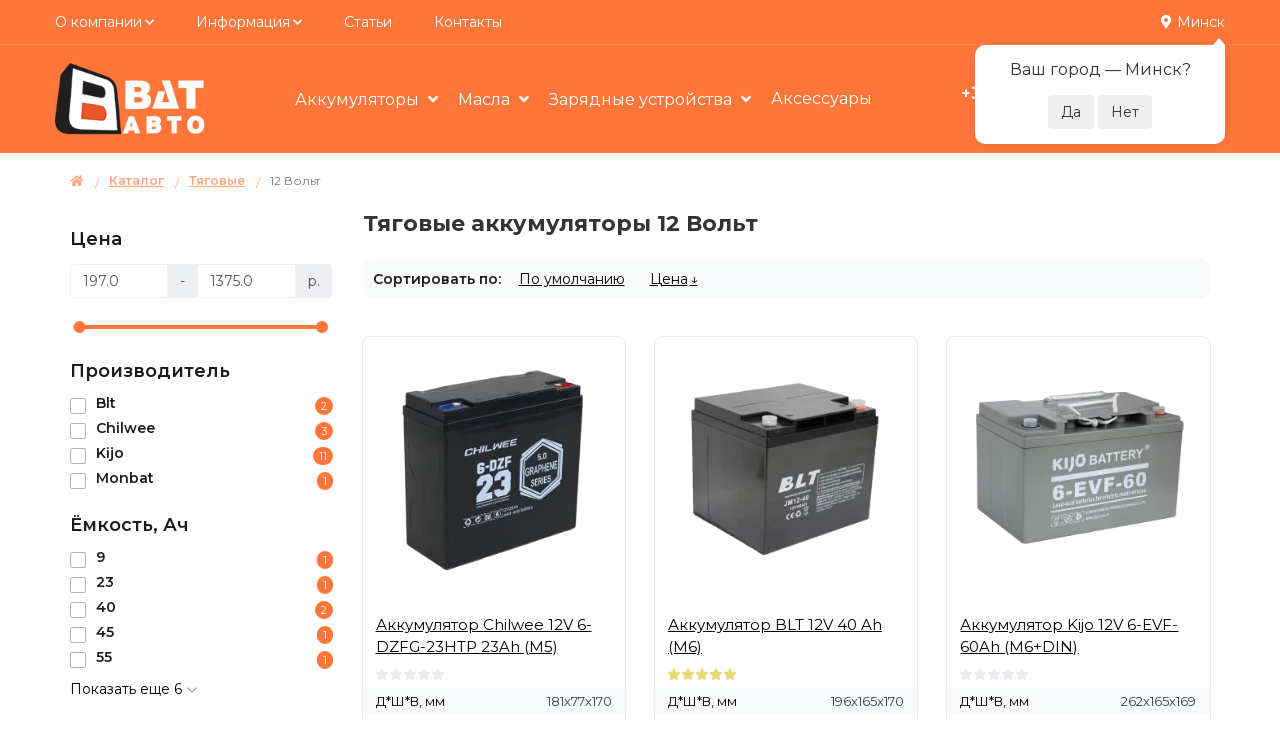

--- FILE ---
content_type: text/html; charset=utf-8
request_url: https://battorg.by/catalog/tyagovye-akkumulyatory/12v/
body_size: 40110
content:
<!DOCTYPE html>
<html dir="ltr" lang="ru">
<!--<![endif]-->
<head>
<meta charset="utf-8" />
<meta name="viewport" content="width=device-width, initial-scale=1">
<meta http-equiv="X-UA-Compatible" content="IE=edge">
<title>Тяговые аккумуляторы 12 Вольт купить в Минске | battorg.by</title>
<base href="https://battorg.by/" />
<meta name="description" content="Купить тяговые аккумуляторы 12 Вольт. ✓ Низкие цены! ✓ Доставка по РБ! ✓ Помощь в подборе. ✓ Гарантия! ☎ +375 (29) 378-07-17, +375 (33) 378-07-17." />
<meta property="og:title" content="Тяговые аккумуляторы 12 Вольт купить в Минске | battorg.by" />
<meta property="og:type" content="website" />
<meta property="og:url" content="https://battorg.by/catalog/tyagovye-akkumulyatory/12v/" />
<meta property="og:image" content="https://battorg.by/image/catalog/logo/logo-vertical.png" />
<meta property="og:site_name" content="Battorg.by" />
<meta name="google-site-verification" content="6WDHF6vUeeCIEhyrbgLzJqXkFpLv73iZDfi3xoluYWQ" />
<meta name="yandex-verification" content="22bf65b436ebbebb" />
<link rel="preconnect" href="https://fonts.googleapis.com">
<link rel="preconnect" href="https://fonts.gstatic.com" crossorigin>
<link href="https://fonts.googleapis.com/css2?family=Montserrat:ital,wght@0,100;0,200;0,300;0,400;0,500;0,600;0,700;0,800;0,900;1,100;1,200;1,300;1,400;1,500;1,600;1,700;1,800;1,900&display=swap" rel="stylesheet">
<link href="https://fonts.googleapis.com/css2?family=Roboto:ital,wght@0,100;0,300;0,400;0,500;0,700;0,900;1,100;1,300;1,400;1,500;1,700;1,900&display=swap" rel="stylesheet">
<link href="catalog/view/javascript/bootstrap/css/bootstrap.min.css" rel="stylesheet" media="screen" />
<script src="catalog/view/javascript/jquery/jquery.min.js" type="text/javascript"></script>
<script src="catalog/view/javascript/bootstrap/js/bootstrap.min.js" type="text/javascript"></script>
<link href="catalog/view/javascript/font-awesome/css/font-awesome.min.css" rel="stylesheet" type="text/css" />
<link href="catalog/view/theme/default/stylesheet/style.css?ver=1734358804" rel="stylesheet">
<link href="catalog/view/theme/default/stylesheet/stylesheet.css?ver=1696360615" rel="stylesheet">
<link href="catalog/view/javascript/progroman/progroman.citymanager.css?v=9.0-0" type="text/css" rel="stylesheet" media="screen" />
<link href="catalog/view/theme/default/stylesheet/mwcscat/style.css" type="text/css" rel="stylesheet" media="screen" />
<link href="catalog/view/theme/default/stylesheet/fc_attr_in_store_front.css" type="text/css" rel="stylesheet" media="screen" />
<link href="catalog/view/javascript/oc_megamenu/oc_megamenu-min.css" type="text/css" rel="stylesheet" media="screen" />
<link href="catalog/view/theme/default/stylesheet/noty.css" type="text/css" rel="stylesheet" media="screen" />
<script src="catalog/view/javascript/progroman/jquery.progroman.autocomplete.js?v=9.0-0" type="text/javascript"></script>
<script src="catalog/view/javascript/progroman/jquery.progroman.citymanager.js?v=9.0-0" type="text/javascript"></script>
<script src="catalog/view/javascript/fc_attr_in_store_front.js" type="text/javascript"></script>
<script src="catalog/view/javascript/oc_megamenu/accordion/oc_accordionmenu.js" type="text/javascript"></script>
<script src="catalog/view/javascript/oc_megamenu/dropdown/jquery.menu-aim.js" type="text/javascript"></script>
<script src="catalog/view/javascript/oc_megamenu/dropdown/oc_megamenu.js" type="text/javascript"></script>
<script src="catalog/view/javascript/oc_megamenu/slider/oc_slidermenu.js" type="text/javascript"></script>
<script src="catalog/view/javascript/notice_add.min.js" type="text/javascript"></script>
<link href="catalog/view/theme/default/js/common.js" rel="preload" as="script" />
<script src="catalog/view/theme/default/js/common.js"></script>
<script src="catalog/view/javascript/common.js" type="text/javascript"></script>
<link href="https://battorg.by/catalog/tyagovye-akkumulyatory/12v/" rel="canonical" />
<link href="https://battorg.by/catalog/tyagovye-akkumulyatory/12v/?page=2" rel="next" />
<link href="https://battorg.by/image/catalog/logo/logo-vertical.png" rel="icon" />
<!-- Google tag (gtag.js) -->
<script async src="https://www.googletagmanager.com/gtag/js?id=AW-16778290123">
</script>
<script>
  window.dataLayer = window.dataLayer || [];
  function gtag(){dataLayer.push(arguments);}
  gtag('js', new Date());

  gtag('config', 'AW-16778290123');
</script>
<link rel="apple-touch-icon" sizes="180x180" href="/apple-touch-icon.png">
<link rel="icon" type="image/png" sizes="32x32" href="/favicon-32x32.png">
<link rel="icon" type="image/png" sizes="16x16" href="/favicon-16x16.png">
<link rel="manifest" href="/site.webmanifest">
<link rel="mask-icon" href="/safari-pinned-tab.svg" color="#da532c">
<meta name="msapplication-TileColor" content="#da532c">
<meta name="theme-color" content="#ffffff">

									<script src="catalog/view/javascript/buyoneclick.js" type="text/javascript"></script>
					<script>
						function clickAnalytics(){
							console.log('clickAnalytics');
																					return true;
						}
						function clickAnalyticsSend(){
							console.log('clickAnalyticsSend');
																					return true;
						}
						function clickAnalyticsSuccess(){
							console.log('clickAnalyticsSuccess');
																					return true;
						}
					</script>
																									<link href="catalog/view/theme/default/stylesheet/buyoneclick.css" rel="stylesheet">
												<style type="text/css">
							@keyframes lds-rolling {
								0% {
									-webkit-transform: translate(-50%, -50%) rotate(0deg);
									transform: translate(-50%, -50%) rotate(0deg);
								}
								100% {
									-webkit-transform: translate(-50%, -50%) rotate(360deg);
									transform: translate(-50%, -50%) rotate(360deg);
								}
							}
							@-webkit-keyframes lds-rolling {
								0% {
									-webkit-transform: translate(-50%, -50%) rotate(0deg);
									transform: translate(-50%, -50%) rotate(0deg);
								}
								100% {
									-webkit-transform: translate(-50%, -50%) rotate(360deg);
									transform: translate(-50%, -50%) rotate(360deg);
								}
							}
							.lds-rolling {
								position: relative;
								text-align: center;
							}
							.lds-rolling div, .lds-rolling div:after {
								position: absolute;
								width: 160px;
								height: 160px;
								border: 20px solid #bbcedd;
								border-top-color: transparent;
								border-radius: 50%;
							}
							.lds-rolling div {
								-webkit-animation: lds-rolling 1s linear infinite;
								animation: lds-rolling 1s linear infinite;
								top: 100px;
								left: 100px;
							}
							.lds-rolling div:after {
								-webkit-transform: rotate(90deg);
								transform: rotate(90deg);
							}
							.lds-rolling {
								width: 200px !important;
								height: 200px !important;
								-webkit-transform: translate(-100px, -100px) scale(1) translate(100px, 100px);
								transform: translate(-100px, -100px) scale(1) translate(100px, 100px);
								margin: 0 auto;
							}
							.col-pd-15 {
								padding-left:15px;
								padding-right:15px;
							}
							.col-mb-10 {
								margin-bottom:10px;
							}
							#boc_order hr {
								margin-top:0px;
								margin-bottom:15px;
							}
							.boc_product_info > div {
								line-height: 120px;
							}
							.boc_product_info > div > img {
								max-height: 120px;
								margin: 0 auto;
							}
							.boc_product_info > div > img, .boc_product_info > div > div, .boc_product_info > div > p {
								display: inline-block;
								line-height: normal;
								vertical-align: middle;
							}
							#boc_order .checkbox {
								margin-top: 0;
								padding: 0 10px;
								border: 1px solid transparent;
								border-radius: 6px;
							}
							#boc_order .checkbox.has-error {
								border-color: #a94442;
							}
							@media (max-width: 767px) {
								.boc_product_info > div {
									line-height:normal;
									text-align:center;
								}
							}
						</style>
							
</head>
<body  class="product-category-61_93_225">
<!-- Google Tag Manager (noscript) -->
<noscript><iframe src="https://www.googletagmanager.com/ns.html?id=GTM-WGPLXBQ"
height="0" width="0" style="display:none;visibility:hidden"></iframe></noscript>
<!-- End Google Tag Manager (noscript) -->
<div class="header__sticky mm-navbar">
	<a class="header__sticky-btn js-catalog-trigger mmb-horizontal-show">
		<span class="header__sticky-icon"><svg class="icon-nav-catalog"><use xlink:href="image/sprite.svg#icon-nav-catalog"></use></svg></span>
		<span class="header__sticky-text">Каталог</span>
	</a>
	<a class="header__sticky-btn js-search-trigger dropdown-toggle search-button" data-toggle="dropdown" href="#" style="display:none;">
		<span class="header__sticky-icon"><svg class="icon-nav-search"><use xlink:href="image/sprite.svg#icon-nav-search"></use></svg></span>
		<span class="header__sticky-text">Поиск</span>
	</a>
	<a class="header__sticky-btn js-cart-trigger" href="/cart">
		<span class="header__sticky-icon"><svg class="icon-nav-cart"><use xlink:href="image/sprite.svg#icon-nav-cart"></use></svg></span>
		<span class="header__sticky-text">Корзина</span>
		<span class="header__sticky-counter"><mark class="js-cart-total"><span class="cart-total-text">Корзина</span><span id="cart-total" class="cart-total-counter"><span class="col_product"> 0</span></span></mark></span>
	</a>
	<a class="header__sticky-btn" href="/compare-products">
		<span class="header__sticky-icon"><svg class="icon-nav-compare"><use xlink:href="image/sprite.svg#icon-nav-compare"></use></svg></span>
		<span class="header__sticky-text">Сравнение</span>
		<span class="header__sticky-counter js-compare-total"></span>
	</a>
	<a class="header__sticky-btn" href="/contacts/">
		<span class="header__sticky-icon"><svg class="icon-nav-acc"><use xlink:href="image/sprite.svg#icon-call"></use></svg></span>
		<span class="header__sticky-text">Контакты</span>
	</a>
</div>
<div id="header" class="header-absolute">
	<nav id="top" class="fluid-width hidden-xs">
		<div class="container">
			<div class="row">
			<div class="box-inner">
				<ul class="box-top box-top-left pull-left">
					<li class="nav header-dropdown dropdown-okom"><a href="/about/" title="О компании" class="dropdown-toggle" data-toggle="dropdown"><span class="hidden-xs">О компании</span> <i class="icon-right ion-chevron-down"></i></a>
						<ul class="dropdown-menu dropdown-menu-right">
							<li><a href="/about/">О компании</a></li>						
							<li><a href="/services/">Услуги</a></li>
							<li><a href="/news/">Новости</a></li>
							<li><a href="/otzivi/">Отзывы</a></li>							
							<li><a href="/video/">Видео</a></li>							
						</ul>
					</li>	
					<li style="display:none;"><a href="/actions/" title="Акции">Акции</a></li>
					<li class="nav header-dropdown dropdown-uslug"><a href="#" title="Информация" class="dropdown-toggle" data-toggle="dropdown"><span class="hidden-xs">Информация</span> <i class="icon-right ion-chevron-down"></i></a>
						<ul class="dropdown-menu dropdown-menu-right">
							<li><a href="/terms-of-payment/">Оплата</a></li>
							<li><a href="/customers/">Доставка</a></li>
							<li><a href="/beznal-opt/">Безнал/опт</a></li>							
							<li><a href="/rassrochka/">Рассрочка</a></li>							
							<li><a href="/guarantees/">Гарантия</a></li>							
						</ul>
					</li>						
					<li><a href="/articles/" title="Статьи">Статьи</a></li>
					<li><a href="/contacts/" title="Контакты">Контакты</a></li>					
				</ul>
				<div class="box-top box-top-right pull-right">
					<div class="prmn-cmngr"><div class="prmn-cmngr__content">
  <div class="prmn-cmngr__title">
    <span class="prmn-cmngr__title-text"></span>
    <a class="prmn-cmngr__city">
      <span class="fa fa-map-marker"></span> <span class="prmn-cmngr__city-name">Минск</span>
    </a>
  </div>
  <div class="prmn-cmngr__confirm">
    Ваш город &mdash; <span class="prmn-cmngr__confirm-city">Минск</span>?
    <div class="prmn-cmngr__confirm-btns">
        <input class="prmn-cmngr__confirm-btn btn" value="Да" type="button" data-value="yes"
               data-redirect="">
        <input class="prmn-cmngr__confirm-btn btn" value="Нет" type="button" data-value="no">
    </div>
</div>
</div></div>
				</div>				
			</div></div>
		</div>
	</nav>
	<header class="scroll-fix ">
		<div class="header-middle fluid-width">	
			<div class="container">
				<div class="row">
				<div class="box-inner">
					<div class="box-inner-inner">
						<div class="col-logo">
							<div class="pt-menu mobile-menu hidden-lg  ">
								
							</div>						
							<div id="logo">
															<a href="/" ><img src="/image/newimg/batlog2-min.png" title="Купить аккумулятор в Минске" alt="Battotg.by" class="img-responsive"></a>

														
							</div>
						</div>
						<div class="col-hoz">
							<div class="pt-menu horizontal-menu pt-menu-bar">
								<div id="column-oc-headers">
    <div class="container">
    
                <aside id="column-oc-header" class="col-sm-12 col-md-12">
                    
<div class="oc_mm  oc2mm-expanded" id="mm-69738debe529e">
    
                
    <nav class="mm-navbar">
        <div class="mm-container container mm-horizontal">
                                    <div class="navbar-header">
                <button type="button" data-toggle="collapse"  class="mmb-horizontal-show navbar-toggle">
                    <b class="icon-bar"></b>
                    <b class="icon-bar"></b>
                    <b class="icon-bar"></b>
                </button>
                <div class="oc2nh-title mmb-horizontal-show">Все категории</div>
            </div>
            <div class="mm-wrapper-horizontal">
                <span class="mm-remove-horizontal fa fa-times"></span>

                <div class="mm-pattern">
                                                <div class="container oc2mm-dropdown">
<ul class="mm" data-animationtype="0" data-animationtime="500">
    
                                                    
                
                            
        
        
                            
        
                                                                    
        
        
        
                                        
                                                            <li class="oc_menuinmenu mm-submenu-exist hover mm-angle-down" >
                <a class="clearfix oc2-aitem" >
                                                            Аккумуляторы    
                </a>
                                    <div class="mm-submenu" data-submenuwidth="100" style="width:100%">
                                                    
<div class="content">
                    
        <div class="row">
        
                
                                                        
        <div class="col-sm-12 ">
                                        <div class="row">
                <div class="mm-smm-leftpane col-sm-4">
                                                    
<div class="oc_mm " id="mm-69738debe68f8">
        <div class="mm-asit">
    
                
    <nav class="mm-navbar">
        <div class="mm-container container mm-vertical">
                                    <div class="navbar-header">
                <button type="button" data-toggle="collapse"  class="mmb-vertical-show navbar-toggle">
                    <b class="icon-bar"></b>
                    <b class="icon-bar"></b>
                    <b class="icon-bar"></b>
                </button>
                <div class="oc2nh-title mmb-vertical-show"></div>
            </div>
            <div class="mm-wrapper-vertical">
                <span class="mm-remove-vertical fa fa-times"></span>

                <div class="mm-pattern">
                                                <div class="container oc2mm-subdropdown">
<ul class="mm" data-animationtype="0" data-animationtime="500">
    
                                                    
                
                            
        
        
        
        
                                                                    
        
        
        
                                                                    
                                                                                                
                                                    <li class="mm-vertical-item  mm-submenu-exist hover mm-angle-right" >
                                                                    
                
                
                <a href="https://battorg.by/catalog/akkumulyatory-avtomobilnye/" class="clearfix oc2-asubitem" >
                                                            Для легковых автомобилей    
                </a>

                                                            <div class="mm-submenu-menu" data-submenuwidth="100" style="width:100%">
                                                            
<div class="content">
                    
        <div class="row">
        
                
                                                        
        <div class="col-sm-12 ">
                            <div class="mm-categories">
                    
<div class="row">
                            <div class="col-sm-12 mm-submenu-visible">
            <div class="mm-menu">
                <ul>
                                            <li>
                                                        <a class="mm-submenu-main">По бренду</a>
                                                                <div class="row visible">
            <div class="col-sm-3 ">
            <ul>
                            <li>
                    <a href="https://battorg.by/catalog/akkumulyatory-avtomobilnye/akom/">Akom</a>
                                    </li>
                            <li>
                    <a href="https://battorg.by/catalog/akkumulyatory-avtomobilnye/akkumulyatory-sparta/">Sparta</a>
                                    </li>
                            <li>
                    <a href="/catalog/akkumulyatory-avtomobilnye/">Подробнее</a>
                                    </li>
                    </ul>
            </div>
                <div class="col-sm-3 ">
            <ul>
                            <li>
                    <a href="https://battorg.by/catalog/akkumulyatory-avtomobilnye/akkumulyatory-akteh/">Aktex</a>
                                    </li>
                            <li>
                    <a href="https://battorg.by/catalog/akkumulyatory-avtomobilnye/avtofan/">Автофан</a>
                                    </li>
                    </ul>
            </div>
                <div class="col-sm-3 ">
            <ul>
                            <li>
                    <a href="https://battorg.by/catalog/akkumulyatory-avtomobilnye/bars/">Bars</a>
                                    </li>
                            <li>
                    <a href="https://battorg.by/catalog/akkumulyatory-avtomobilnye/akkumulyatory-zver-/">Зверь</a>
                                    </li>
                    </ul>
            </div>
                <div class="col-sm-3 ">
            <ul>
                            <li>
                    <a href="https://battorg.by/catalog/akkumulyatory-avtomobilnye/bravo/">Bravo</a>
                                    </li>
                            <li>
                    <a href="https://battorg.by/catalog/akkumulyatory-avtomobilnye/rysbat/">РусБат</a>
                                    </li>
                    </ul>
            </div>
        </div>
                                                    </li>
                                            <li>
                                                        <a class="mm-submenu-main">По ёмкости</a>
                                                                <div class="row visible">
            <div class="col-sm-3 ">
            <ul>
                            <li>
                    <a href="/catalog/akkumulyatory-avtomobilnye/?ocf=F354S2V2476676432">50 Ач</a>
                                    </li>
                            <li>
                    <a href="https://battorg.by/catalog/akkumulyatory-avtomobilnye/60-a-ch/">60 Ач</a>
                                    </li>
                            <li>
                    <a href="https://battorg.by/catalog/akkumulyatory-avtomobilnye/72-a-ch/">72 Ач</a>
                                    </li>
                            <li>
                    <a href="/catalog/akkumulyatory-avtomobilnye/">Подробнее</a>
                                    </li>
                    </ul>
            </div>
                <div class="col-sm-3 ">
            <ul>
                            <li>
                    <a href="https://battorg.by/catalog/akkumulyatory-avtomobilnye/53-a-ch/">53 Ач</a>
                                    </li>
                            <li>
                    <a href="https://battorg.by/catalog/akkumulyatory-avtomobilnye/61-a-ch/">61 Ач</a>
                                    </li>
                            <li>
                    <a href="https://battorg.by/catalog/akkumulyatory-avtomobilnye/74-a-ch/">74 Ач</a>
                                    </li>
                    </ul>
            </div>
                <div class="col-sm-3 ">
            <ul>
                            <li>
                    <a href="https://battorg.by/catalog/akkumulyatory-avtomobilnye/55-a-ch/">55 Ач</a>
                                    </li>
                            <li>
                    <a href="https://battorg.by/catalog/akkumulyatory-avtomobilnye/62-a-ch/">62 Ач</a>
                                    </li>
                            <li>
                    <a href="https://battorg.by/catalog/akkumulyatory-avtomobilnye/75-a-ch/">75 Ач</a>
                                    </li>
                    </ul>
            </div>
                <div class="col-sm-3 ">
            <ul>
                            <li>
                    <a href="https://battorg.by/catalog/akkumulyatory-avtomobilnye/56-a-ch/">56 Ач</a>
                                    </li>
                            <li>
                    <a href="https://battorg.by/catalog/akkumulyatory-avtomobilnye/63-a-ch/">63 Ач</a>
                                    </li>
                            <li>
                    <a href="https://battorg.by/catalog/akkumulyatory-avtomobilnye/77-a-ch/">77 Ач</a>
                                    </li>
                    </ul>
            </div>
        </div>
                                                    </li>
                                            <li>
                                                        <a class="mm-submenu-main">По технологии</a>
                                                                <div class="row visible">
            <div class="col-sm-3 ">
            <ul>
                            <li>
                    <a href="https://battorg.by/catalog/akkumulyatory-avtomobilnye/akkumulyatory-agm/">AGM</a>
                                    </li>
                    </ul>
            </div>
                <div class="col-sm-3 ">
            <ul>
                            <li>
                    <a href="https://battorg.by/catalog/akkumulyatory-avtomobilnye/efb/">EFB</a>
                                    </li>
                    </ul>
            </div>
                <div class="col-sm-3 ">
            <ul>
                            <li>
                    <a href="https://battorg.by/catalog/akkumulyatory-avtomobilnye/kislotnye/">Стандартные</a>
                                    </li>
                    </ul>
            </div>
                <div class="col-sm-3 ">
            <ul>
                    </ul>
            </div>
        </div>
                                                    </li>
                                    </ul>
            </div>
        </div>
    </div>

                </div>
                    </div>

            </div>
                
        </div>
                                                    </div>
                                                </li>
                                                            
                
                            
        
        
        
        
                                                                    
        
        
        
                                                                    
                                                                                                
                                                    <li class="mm-vertical-item  mm-submenu-exist hover mm-angle-right" >
                                                                    
                
                
                <a href="https://battorg.by/catalog/akkumulyatory-dlya-motocikla/" class="clearfix oc2-asubitem" >
                                                            Для мотоциклов и скутеров    
                </a>

                                                            <div class="mm-submenu-menu" data-submenuwidth="100" style="width:100%">
                                                            
<div class="content">
                    
        <div class="row">
        
                
                                                        
        <div class="col-sm-12 ">
                            <div class="mm-categories">
                    
<div class="row">
                            <div class="col-sm-12 mm-submenu-visible">
            <div class="mm-menu">
                <ul>
                                            <li>
                                                        <a class="mm-submenu-main">По бренду</a>
                                                                <div class="row visible">
            <div class="col-sm-3 ">
            <ul>
                            <li>
                    <a href="https://battorg.by/catalog/akkumulyatory-dlya-motocikla/akkumulyatory-delta/">Delta</a>
                                    </li>
                    </ul>
            </div>
                <div class="col-sm-3 ">
            <ul>
                    </ul>
            </div>
                <div class="col-sm-3 ">
            <ul>
                    </ul>
            </div>
                <div class="col-sm-3 ">
            <ul>
                    </ul>
            </div>
        </div>
                                                    </li>
                                            <li>
                                                        <a class="mm-submenu-main">По вольтажу</a>
                                                                <div class="row visible">
            <div class="col-sm-3 ">
            <ul>
                            <li>
                    <a href="https://battorg.by/catalog/akkumulyatory-dlya-motocikla/6-volt/">6 Вольт</a>
                                    </li>
                    </ul>
            </div>
                <div class="col-sm-3 ">
            <ul>
                            <li>
                    <a href="https://battorg.by/catalog/akkumulyatory-dlya-motocikla/12-volt/">12 Вольт</a>
                                    </li>
                    </ul>
            </div>
                <div class="col-sm-3 ">
            <ul>
                    </ul>
            </div>
                <div class="col-sm-3 ">
            <ul>
                    </ul>
            </div>
        </div>
                                                    </li>
                                            <li>
                                                        <a class="mm-submenu-main">По технологии</a>
                                                                <div class="row visible">
            <div class="col-sm-3 ">
            <ul>
                            <li>
                    <a href="https://battorg.by/catalog/akkumulyatory-dlya-motocikla/agm-moto/">AGM</a>
                                    </li>
                    </ul>
            </div>
                <div class="col-sm-3 ">
            <ul>
                            <li>
                    <a href="https://battorg.by/catalog/akkumulyatory-dlya-motocikla/gelevye/">Гелевые</a>
                                    </li>
                    </ul>
            </div>
                <div class="col-sm-3 ">
            <ul>
                            <li>
                    <a href="https://battorg.by/catalog/akkumulyatory-dlya-motocikla/kislotnye-moto/">Стандартные</a>
                                    </li>
                    </ul>
            </div>
                <div class="col-sm-3 ">
            <ul>
                            <li>
                    <a href="https://battorg.by/catalog/akkumulyatory-dlya-motocikla/li-ion/">LI-ION</a>
                                    </li>
                    </ul>
            </div>
        </div>
                                                    </li>
                                    </ul>
            </div>
        </div>
    </div>

                </div>
                    </div>

        
                                                </div><div class="border"></div><div class="row">
        
        <div class="col-sm-12 ">
                            <div class="mm-categories">
                    
<div class="row">
                            <div class="col-sm-12 mm-submenu-visible">
            <div class="mm-menu">
                <ul>
                                            <li>
                                                        <a class="mm-submenu-main">По назначению</a>
                                                                <div class="row visible">
            <div class="col-sm-6 ">
            <ul>
                            <li>
                    <a href="https://battorg.by/catalog/akkumulyatory-dlya-motocikla/akb-dlya-kvadrotsiklov/">Для квадроциклов</a>
                                    </li>
                            <li>
                    <a href="https://battorg.by/catalog/akkumulyatory-dlya-motocikla/akb-dlya-snegokhodov/">Для снегоходов</a>
                                    </li>
                    </ul>
            </div>
                <div class="col-sm-6 ">
            <ul>
                            <li>
                    <a href="https://battorg.by/catalog/akkumulyatory-dlya-motocikla/akb-dlya-gidrotsiklov/">Для гидроциклов</a>
                                    </li>
                            <li>
                    <a href="https://battorg.by/catalog/akkumulyatory-dlya-motocikla/akb-dlya-baggi/">Для багги</a>
                                    </li>
                    </ul>
            </div>
        </div>
                                                    </li>
                                    </ul>
            </div>
        </div>
    </div>

                </div>
                    </div>

            </div>
                
        </div>
                                                    </div>
                                                </li>
                                                            
                
                            
        
        
        
        
                                                                    
        
        
        
                                                                    
                                                                                                
                                                    <li class="mm-vertical-item  mm-submenu-exist hover mm-angle-right" >
                                                                    
                
                
                <a href="https://battorg.by/catalog/akkumulyatory-dlya-gruzovyh-avtomobilej/" class="clearfix oc2-asubitem" >
                                                            Для грузовых автомобилей    
                </a>

                                                            <div class="mm-submenu-menu" data-submenuwidth="100" style="width:100%">
                                                            
<div class="content">
                    
        <div class="row">
        
                
                                                        
        <div class="col-sm-12 ">
                            <div class="mm-categories">
                    
<div class="row">
                            <div class="col-sm-12 mm-submenu-visible">
            <div class="mm-menu">
                <ul>
                                            <li>
                                                        <a class="mm-submenu-main">По бренду</a>
                                                                <div class="row visible">
            <div class="col-sm-3 ">
            <ul>
                            <li>
                    <a href="https://battorg.by/catalog/akkumulyatory-dlya-gruzovyh-avtomobilej/akkumulyatory-akom/">Akom</a>
                                    </li>
                            <li>
                    <a href="https://battorg.by/catalog/akkumulyatory-dlya-gruzovyh-avtomobilej/startbat-dlya-gruzovykh/">СтартБат</a>
                                    </li>
                    </ul>
            </div>
                <div class="col-sm-3 ">
            <ul>
                            <li>
                    <a href="https://battorg.by/catalog/akkumulyatory-dlya-gruzovyh-avtomobilej/akkumulyatory-dlya-gruzovyh-avtomobilej-akteh/">AkTex</a>
                                    </li>
                            <li>
                    <a href="https://battorg.by/catalog/akkumulyatory-dlya-gruzovyh-avtomobilej/crona-gruzovye/">Crona</a>
                                    </li>
                    </ul>
            </div>
                <div class="col-sm-3 ">
            <ul>
                            <li>
                    <a href="https://battorg.by/catalog/akkumulyatory-dlya-gruzovyh-avtomobilej/bars-dlya-gruzovykh/">Bars</a>
                                    </li>
                            <li>
                    <a href="https://battorg.by/catalog/akkumulyatory-dlya-gruzovyh-avtomobilej/varta-dlya-gruzovykh/">Varta</a>
                                    </li>
                    </ul>
            </div>
                <div class="col-sm-3 ">
            <ul>
                            <li>
                    <a href="https://battorg.by/catalog/akkumulyatory-dlya-gruzovyh-avtomobilej/akkumulyatory-bravo/">Bravo</a>
                                    </li>
                    </ul>
            </div>
        </div>
                                                    </li>
                                            <li>
                                                        <a class="mm-submenu-main">По ёмкости</a>
                                                                <div class="row visible">
            <div class="col-sm-3 ">
            <ul>
                            <li>
                    <a href="https://battorg.by/catalog/akkumulyatory-dlya-gruzovyh-avtomobilej/100-ah/">100 Ач</a>
                                    </li>
                            <li>
                    <a href="https://battorg.by/catalog/akkumulyatory-dlya-gruzovyh-avtomobilej/140-a-ch/">140 Ач</a>
                                    </li>
                            <li>
                    <a href="https://battorg.by/catalog/akkumulyatory-dlya-gruzovyh-avtomobilej/225-a-ch/">225 Ач</a>
                                    </li>
                    </ul>
            </div>
                <div class="col-sm-3 ">
            <ul>
                            <li>
                    <a href="https://battorg.by/catalog/akkumulyatory-dlya-gruzovyh-avtomobilej/110-ah/">110 Ач</a>
                                    </li>
                            <li>
                    <a href="https://battorg.by/catalog/akkumulyatory-dlya-gruzovyh-avtomobilej/145-a-ch/">145 Ач</a>
                                    </li>
                            <li>
                    <a href="https://battorg.by/catalog/akkumulyatory-dlya-gruzovyh-avtomobilej/230-a-ch/">230 Ач</a>
                                    </li>
                    </ul>
            </div>
                <div class="col-sm-3 ">
            <ul>
                            <li>
                    <a href="https://battorg.by/catalog/akkumulyatory-dlya-gruzovyh-avtomobilej/120-a-ch/">120 Ач</a>
                                    </li>
                            <li>
                    <a href="https://battorg.by/catalog/akkumulyatory-dlya-gruzovyh-avtomobilej/180-190-a-ch/">180-190 Ач</a>
                                    </li>
                            <li>
                    <a href="https://battorg.by/catalog/akkumulyatory-dlya-gruzovyh-avtomobilej/240-a-ch/">240 Ач</a>
                                    </li>
                    </ul>
            </div>
                <div class="col-sm-3 ">
            <ul>
                            <li>
                    <a href="https://battorg.by/catalog/akkumulyatory-dlya-gruzovyh-avtomobilej/125-a-ch/">125 Ач</a>
                                    </li>
                            <li>
                    <a href="https://battorg.by/catalog/akkumulyatory-dlya-gruzovyh-avtomobilej/220-a-ch/">220 Ач</a>
                                    </li>
                    </ul>
            </div>
        </div>
                                                    </li>
                                            <li>
                                                        <a class="mm-submenu-main">По технологии</a>
                                                                <div class="row visible">
            <div class="col-sm-3 ">
            <ul>
                            <li>
                    <a href="https://battorg.by/catalog/akkumulyatory-dlya-gruzovyh-avtomobilej/agm-gruzovye/">AGM</a>
                                    </li>
                    </ul>
            </div>
                <div class="col-sm-3 ">
            <ul>
                            <li>
                    <a href="https://battorg.by/catalog/akkumulyatory-dlya-gruzovyh-avtomobilej/efb-gruzovye/">EFB</a>
                                    </li>
                    </ul>
            </div>
                <div class="col-sm-3 ">
            <ul>
                            <li>
                    <a href="https://battorg.by/catalog/akkumulyatory-dlya-gruzovyh-avtomobilej/kislotnye-gruzovye/">Стандартные</a>
                                    </li>
                    </ul>
            </div>
                <div class="col-sm-3 ">
            <ul>
                    </ul>
            </div>
        </div>
                                                    </li>
                                    </ul>
            </div>
        </div>
    </div>

                </div>
                    </div>

            </div>
                
        </div>
                                                    </div>
                                                </li>
                                                            
                
                            
        
        
        
        
                                                                    
        
        
        
                                                                    
                                                                                                
                                                    <li class="mm-vertical-item  mm-submenu-exist hover mm-angle-right" >
                                                                    
                
                
                <a href="https://battorg.by/catalog/akkumulyatory-dlya-avtobusov/" class="clearfix oc2-asubitem" >
                                                            Для автобусов    
                </a>

                                                            <div class="mm-submenu-menu" data-submenuwidth="100" style="width:100%">
                                                            
<div class="content">
                    
        <div class="row">
        
                
                                                        
        <div class="col-sm-12 ">
                            <div class="mm-categories">
                    
<div class="row">
                            <div class="col-sm-12 mm-submenu-visible">
            <div class="mm-menu">
                <ul>
                                            <li>
                                                        <a class="mm-submenu-main">По бренду</a>
                                                                <div class="row visible">
            <div class="col-sm-3 ">
            <ul>
                            <li>
                    <a href="https://battorg.by/catalog/akkumulyatory-dlya-avtobusov/akom-bus/">Akom</a>
                                    </li>
                    </ul>
            </div>
                <div class="col-sm-3 ">
            <ul>
                            <li>
                    <a href="https://battorg.by/catalog/akkumulyatory-dlya-avtobusov/bravo-bus/">Bravo</a>
                                    </li>
                    </ul>
            </div>
                <div class="col-sm-3 ">
            <ul>
                            <li>
                    <a href="https://battorg.by/catalog/akkumulyatory-dlya-avtobusov/crona-bus/">Crona</a>
                                    </li>
                    </ul>
            </div>
                <div class="col-sm-3 ">
            <ul>
                            <li>
                    <a href="https://battorg.by/catalog/akkumulyatory-dlya-avtobusov/startbat-bus/">СтартБат</a>
                                    </li>
                    </ul>
            </div>
        </div>
                                                    </li>
                                            <li>
                                                        <a class="mm-submenu-main">По ёмкости</a>
                                                                <div class="row visible">
            <div class="col-sm-3 ">
            <ul>
                            <li>
                    <a href="https://battorg.by/catalog/akkumulyatory-dlya-avtobusov/100-ach/">100 Ач</a>
                                    </li>
                            <li>
                    <a href="https://battorg.by/catalog/akkumulyatory-dlya-avtobusov/140-ah/">140 Ач</a>
                                    </li>
                            <li>
                    <a href="https://battorg.by/catalog/akkumulyatory-dlya-avtobusov/225-ah/">225 Ач</a>
                                    </li>
                    </ul>
            </div>
                <div class="col-sm-3 ">
            <ul>
                            <li>
                    <a href="https://battorg.by/catalog/akkumulyatory-dlya-avtobusov/110ah/">110 Ач</a>
                                    </li>
                            <li>
                    <a href="https://battorg.by/catalog/akkumulyatory-dlya-avtobusov/145-ah/">145 Ач</a>
                                    </li>
                            <li>
                    <a href="https://battorg.by/catalog/akkumulyatory-dlya-avtobusov/230-ah/">230 Ач</a>
                                    </li>
                    </ul>
            </div>
                <div class="col-sm-3 ">
            <ul>
                            <li>
                    <a href="https://battorg.by/catalog/akkumulyatory-dlya-avtobusov/120-ah/">120 Ач</a>
                                    </li>
                            <li>
                    <a href="https://battorg.by/catalog/akkumulyatory-dlya-avtobusov/180-190-ah/">180-190 Ач</a>
                                    </li>
                            <li>
                    <a href="https://battorg.by/catalog/akkumulyatory-dlya-avtobusov/240-ah/">240 Ач</a>
                                    </li>
                    </ul>
            </div>
                <div class="col-sm-3 ">
            <ul>
                            <li>
                    <a href="https://battorg.by/catalog/akkumulyatory-dlya-avtobusov/125-ah/">125 Ач</a>
                                    </li>
                            <li>
                    <a href="https://battorg.by/catalog/akkumulyatory-dlya-avtobusov/220-ah/">220 Ач</a>
                                    </li>
                    </ul>
            </div>
        </div>
                                                    </li>
                                            <li>
                                                        <a class="mm-submenu-main">По технологии</a>
                                                                <div class="row visible">
            <div class="col-sm-3 ">
            <ul>
                            <li>
                    <a href="https://battorg.by/catalog/akkumulyatory-dlya-avtobusov/agm-bus/">AGM</a>
                                    </li>
                    </ul>
            </div>
                <div class="col-sm-3 ">
            <ul>
                            <li>
                    <a href="https://battorg.by/catalog/akkumulyatory-dlya-avtobusov/efb-bus/">EFB</a>
                                    </li>
                    </ul>
            </div>
                <div class="col-sm-3 ">
            <ul>
                            <li>
                    <a href="https://battorg.by/catalog/akkumulyatory-dlya-avtobusov/kislotnye-bus/">Стандартные</a>
                                    </li>
                    </ul>
            </div>
                <div class="col-sm-3 ">
            <ul>
                    </ul>
            </div>
        </div>
                                                    </li>
                                    </ul>
            </div>
        </div>
    </div>

                </div>
                    </div>

            </div>
                
        </div>
                                                    </div>
                                                </li>
                                                            
                
                            
        
        
        
        
                                                                    
        
        
        
                                                                    
                                                                                                
                                                    <li class="mm-vertical-item  mm-submenu-exist hover mm-angle-right" >
                                                                    
                
                
                <a href="https://battorg.by/catalog/akkumulyatory-dlya-selskokhozyaystvennoy-tekhniki/" class="clearfix oc2-asubitem" >
                                                            Для c/х техники    
                </a>

                                                            <div class="mm-submenu-menu" data-submenuwidth="100" style="width:100%">
                                                            
<div class="content">
                    
        <div class="row">
        
                
                                                        
        <div class="col-sm-12 ">
                            <div class="mm-categories">
                    
<div class="row">
                            <div class="col-sm-12 mm-submenu-visible">
            <div class="mm-menu">
                <ul>
                                            <li>
                                                        <a class="mm-submenu-main">По бренду</a>
                                                                <div class="row visible">
            <div class="col-sm-3 ">
            <ul>
                            <li>
                    <a href="https://battorg.by/catalog/akkumulyatory-dlya-selskokhozyaystvennoy-tekhniki/akom-dlya-selkhoz/">Akom</a>
                                    </li>
                    </ul>
            </div>
                <div class="col-sm-3 ">
            <ul>
                            <li>
                    <a href="https://battorg.by/catalog/akkumulyatory-dlya-selskokhozyaystvennoy-tekhniki/bravo-dlya-selkhoz/">Bravo</a>
                                    </li>
                    </ul>
            </div>
                <div class="col-sm-3 ">
            <ul>
                            <li>
                    <a href="https://battorg.by/catalog/akkumulyatory-dlya-selskokhozyaystvennoy-tekhniki/startbat-dlya-selkhoz/">СтартБат</a>
                                    </li>
                    </ul>
            </div>
                <div class="col-sm-3 ">
            <ul>
                            <li>
                    <a href="https://battorg.by/catalog/akkumulyatory-dlya-selskokhozyaystvennoy-tekhniki/crona-sh/">Crona</a>
                                    </li>
                    </ul>
            </div>
        </div>
                                                    </li>
                                            <li>
                                                        <a class="mm-submenu-main">По ёмкости</a>
                                                                <div class="row visible">
            <div class="col-sm-3 ">
            <ul>
                            <li>
                    <a href="https://battorg.by/catalog/akkumulyatory-dlya-selskokhozyaystvennoy-tekhniki/100ach/">100 Ач</a>
                                    </li>
                            <li>
                    <a href="https://battorg.by/catalog/akkumulyatory-dlya-selskokhozyaystvennoy-tekhniki/140-ach/">140 Ач</a>
                                    </li>
                            <li>
                    <a href="https://battorg.by/catalog/akkumulyatory-dlya-selskokhozyaystvennoy-tekhniki/225-ach/">225 Ач</a>
                                    </li>
                    </ul>
            </div>
                <div class="col-sm-3 ">
            <ul>
                            <li>
                    <a href="https://battorg.by/catalog/akkumulyatory-dlya-selskokhozyaystvennoy-tekhniki/110-ach/">110 Ач</a>
                                    </li>
                            <li>
                    <a href="https://battorg.by/catalog/akkumulyatory-dlya-selskokhozyaystvennoy-tekhniki/145-ach/">145 Ач</a>
                                    </li>
                            <li>
                    <a href="https://battorg.by/catalog/akkumulyatory-dlya-selskokhozyaystvennoy-tekhniki/230-ach/">230 Ач</a>
                                    </li>
                    </ul>
            </div>
                <div class="col-sm-3 ">
            <ul>
                            <li>
                    <a href="https://battorg.by/catalog/akkumulyatory-dlya-selskokhozyaystvennoy-tekhniki/120-ach/">120 Ач</a>
                                    </li>
                            <li>
                    <a href="https://battorg.by/catalog/akkumulyatory-dlya-selskokhozyaystvennoy-tekhniki/180-190-ach/">180-190 Ач</a>
                                    </li>
                            <li>
                    <a href="https://battorg.by/catalog/akkumulyatory-dlya-selskokhozyaystvennoy-tekhniki/240-ach/">240 Ач</a>
                                    </li>
                    </ul>
            </div>
                <div class="col-sm-3 ">
            <ul>
                            <li>
                    <a href="https://battorg.by/catalog/akkumulyatory-dlya-selskokhozyaystvennoy-tekhniki/125-ach/">125 Ач</a>
                                    </li>
                            <li>
                    <a href="https://battorg.by/catalog/akkumulyatory-dlya-selskokhozyaystvennoy-tekhniki/220-ach/">220 Ач</a>
                                    </li>
                    </ul>
            </div>
        </div>
                                                    </li>
                                            <li>
                                                        <a class="mm-submenu-main">По технологии</a>
                                                                <div class="row visible">
            <div class="col-sm-3 ">
            <ul>
                            <li>
                    <a href="https://battorg.by/catalog/akkumulyatory-dlya-selskokhozyaystvennoy-tekhniki/agm-dlya-selkhoz/">AGM</a>
                                    </li>
                    </ul>
            </div>
                <div class="col-sm-3 ">
            <ul>
                            <li>
                    <a href="https://battorg.by/catalog/akkumulyatory-dlya-selskokhozyaystvennoy-tekhniki/efb-dlya-selkhoz/">EFB</a>
                                    </li>
                    </ul>
            </div>
                <div class="col-sm-3 ">
            <ul>
                            <li>
                    <a href="https://battorg.by/catalog/akkumulyatory-dlya-selskokhozyaystvennoy-tekhniki/kislotnye-dlya-selkhoz/">Стандартные</a>
                                    </li>
                    </ul>
            </div>
                <div class="col-sm-3 ">
            <ul>
                    </ul>
            </div>
        </div>
                                                    </li>
                                    </ul>
            </div>
        </div>
    </div>

                </div>
                    </div>

            </div>
                
        </div>
                                                    </div>
                                                </li>
                                                            
                
                            
        
        
        
        
        
        
        
        
                                                                    
                                
                        <li class="mm-vertical-item " >
                                                                    
                
                
                <a href="https://battorg.by/catalog/akkumulyatory-dlya-sadovoy-tekhniki/" class="clearfix oc2-asubitem" >
                                                            Для садовой техники    
                </a>

                                                                </li>
                                                            
                
                            
        
        
        
        
                                                                    
        
        
        
                                                                    
                                                                                                
                                                    <li class="mm-vertical-item  mm-submenu-exist hover mm-angle-right" >
                                                                    
                
                
                <a href="https://battorg.by/catalog/tyagovye-akkumulyatory/" class="clearfix oc2-asubitem" >
                                                            Тяговые аккумуляторы    
                </a>

                                                            <div class="mm-submenu-menu" data-submenuwidth="100" style="width:100%">
                                                            
<div class="content">
                    
        <div class="row">
        
                
                                                        
        <div class="col-sm-12 ">
                            <div class="mm-categories">
                    
<div class="row">
                            <div class="col-sm-12 mm-submenu-visible">
            <div class="mm-menu">
                <ul>
                                            <li>
                                                        <a class="mm-submenu-main">По бренду</a>
                                                                <div class="row visible">
            <div class="col-sm-3 ">
            <ul>
                            <li>
                    <a href="https://battorg.by/catalog/tyagovye-akkumulyatory/?ocf=F1S0V66">BLT</a>
                                    </li>
                    </ul>
            </div>
                <div class="col-sm-3 ">
            <ul>
                            <li>
                    <a href="https://battorg.by/catalog/tyagovye-akkumulyatory/?ocf=F1S0V65">Kijo</a>
                                    </li>
                    </ul>
            </div>
                <div class="col-sm-3 ">
            <ul>
                    </ul>
            </div>
                <div class="col-sm-3 ">
            <ul>
                    </ul>
            </div>
        </div>
                                                    </li>
                                            <li>
                                                        <a class="mm-submenu-main">По ёмкости</a>
                                                                <div class="row visible">
            <div class="col-sm-3 ">
            <ul>
                            <li>
                    <a href="catalog/tyagovye-akkumulyatory/?ocf=F354S2V3705570199">20 Ач</a>
                                    </li>
                    </ul>
            </div>
                <div class="col-sm-3 ">
            <ul>
                            <li>
                    <a href="https://battorg.by/catalog/tyagovye-akkumulyatory/80-ach/">80 Ач</a>
                                    </li>
                    </ul>
            </div>
                <div class="col-sm-3 ">
            <ul>
                    </ul>
            </div>
                <div class="col-sm-3 ">
            <ul>
                    </ul>
            </div>
        </div>
                                                    </li>
                                            <li>
                                                        <a class="mm-submenu-main">По вольтажу</a>
                                                                <div class="row visible">
            <div class="col-sm-3 ">
            <ul>
                            <li>
                    <a href="https://battorg.by/catalog/tyagovye-akkumulyatory/6v/">6 Вольт</a>
                                    </li>
                    </ul>
            </div>
                <div class="col-sm-3 ">
            <ul>
                            <li>
                    <a href="https://battorg.by/catalog/tyagovye-akkumulyatory/12v/">12 Вольт</a>
                                    </li>
                    </ul>
            </div>
                <div class="col-sm-3 ">
            <ul>
                    </ul>
            </div>
                <div class="col-sm-3 ">
            <ul>
                    </ul>
            </div>
        </div>
                                                    </li>
                                            <li>
                                                        <a class="mm-submenu-main">По технологии</a>
                                                                <div class="row visible">
            <div class="col-sm-3 ">
            <ul>
                            <li>
                    <a href="https://battorg.by/catalog/tyagovye-akkumulyatory/agm-tyagovye/">AGM</a>
                                    </li>
                    </ul>
            </div>
                <div class="col-sm-3 ">
            <ul>
                            <li>
                    <a href="https://battorg.by/catalog/tyagovye-akkumulyatory/gelevye-tyagovye/">Гелевые</a>
                                    </li>
                    </ul>
            </div>
                <div class="col-sm-3 ">
            <ul>
                            <li>
                    <a href="https://battorg.by/catalog/tyagovye-akkumulyatory/kislotnye-tyagovye/">Стандартные</a>
                                    </li>
                    </ul>
            </div>
                <div class="col-sm-3 ">
            <ul>
                    </ul>
            </div>
        </div>
                                                    </li>
                                    </ul>
            </div>
        </div>
    </div>

                </div>
                    </div>

        
                                                </div><div class="border"></div><div class="row">
        
        <div class="col-sm-12 ">
                            <div class="mm-categories">
                    
<div class="row">
                            <div class="col-sm-12 mm-submenu-visible">
            <div class="mm-menu">
                <ul>
                                            <li>
                                                        <a class="mm-submenu-main">По назначению</a>
                                                                <div class="row visible">
            <div class="col-sm-6 ">
            <ul>
                            <li>
                    <a href="https://battorg.by/catalog/tyagovye-akkumulyatory/dlya-polomoechnyh-mashin/">Для поломоечных машин</a>
                                    </li>
                            <li>
                    <a href="https://battorg.by/catalog/tyagovye-akkumulyatory/dlya-avtonomnogo-pitaniya-doma/">Для автономного питания дома</a>
                                    </li>
                    </ul>
            </div>
                <div class="col-sm-6 ">
            <ul>
                            <li>
                    <a href="https://battorg.by/catalog/tyagovye-akkumulyatory/dlya-invalidnykh-kolyasok/">Для инвалидных колясок</a>
                                    </li>
                    </ul>
            </div>
        </div>
                                                    </li>
                                    </ul>
            </div>
        </div>
    </div>

                </div>
                    </div>

            </div>
                
        </div>
                                                    </div>
                                                </li>
                                                            
                
                            
        
        
        
        
                                                                    
        
        
        
                                                                    
                                                                                                
                                                    <li class="mm-vertical-item  mm-submenu-exist hover mm-angle-right" >
                                                                    
                
                
                <a href="https://battorg.by/catalog/promyshlennye/" class="clearfix oc2-asubitem" >
                                                            Промышленные АКБ    
                </a>

                                                            <div class="mm-submenu-menu" data-submenuwidth="100" style="width:100%">
                                                            
<div class="content">
                    
        <div class="row">
        
                
                                                        
        <div class="col-sm-12 ">
                            <div class="mm-categories">
                    
<div class="row">
                            <div class="col-sm-12 mm-submenu-visible">
            <div class="mm-menu">
                <ul>
                                            <li>
                                                        <a class="mm-submenu-main">По бренду</a>
                                                                <div class="row visible">
            <div class="col-sm-3 ">
            <ul>
                            <li>
                    <a href="/catalog/promyshlennye/kijo/">Kijo</a>
                                    </li>
                    </ul>
            </div>
                <div class="col-sm-3 ">
            <ul>
                            <li>
                    <a href="/catalog/promyshlennye/blt/">Blt</a>
                                    </li>
                    </ul>
            </div>
                <div class="col-sm-3 ">
            <ul>
                            <li>
                    <a href="/catalog/promyshlennye/delta/">Delta</a>
                                    </li>
                    </ul>
            </div>
                <div class="col-sm-3 ">
            <ul>
                    </ul>
            </div>
        </div>
                                                    </li>
                                            <li>
                                                        <a class="mm-submenu-main">По ёмкости</a>
                                                                <div class="row visible">
            <div class="col-sm-3 ">
            <ul>
                            <li>
                    <a href="https://battorg.by/catalog/promyshlennye/1-3-a-ch/">1,3 Ач</a>
                                    </li>
                            <li>
                    <a href="https://battorg.by/catalog/promyshlennye/7-2-a-ch/">7,2 Ач</a>
                                    </li>
                            <li>
                    <a href="https://battorg.by/catalog/promyshlennye/40-ah/">40 Ач</a>
                                    </li>
                    </ul>
            </div>
                <div class="col-sm-3 ">
            <ul>
                            <li>
                    <a href="https://battorg.by/catalog/promyshlennye/3-3-a-ch/">3,3 Ач</a>
                                    </li>
                            <li>
                    <a href="https://battorg.by/catalog/promyshlennye/9-a-ch/">9 Ач</a>
                                    </li>
                            <li>
                    <a href="https://battorg.by/catalog/promyshlennye/65-ah/">65 Ач</a>
                                    </li>
                    </ul>
            </div>
                <div class="col-sm-3 ">
            <ul>
                            <li>
                    <a href="https://battorg.by/catalog/promyshlennye/4-5-a-ch/">4,5 Ач</a>
                                    </li>
                            <li>
                    <a href="https://battorg.by/catalog/promyshlennye/12-a-ch/">12 Ач</a>
                                    </li>
                            <li>
                    <a href="https://battorg.by/catalog/promyshlennye/100ah/">100 Ач</a>
                                    </li>
                    </ul>
            </div>
                <div class="col-sm-3 ">
            <ul>
                            <li>
                    <a href="/catalog/promyshlennye/5-a-ch/">5 Ач</a>
                                    </li>
                            <li>
                    <a href="https://battorg.by/catalog/promyshlennye/18-a-ch/">18 Ач</a>
                                    </li>
                            <li>
                    <a href="https://battorg.by/catalog/promyshlennye/200-a-ch/">200 Ач</a>
                                    </li>
                    </ul>
            </div>
        </div>
                                                    </li>
                                            <li>
                                                        <a class="mm-submenu-main">По технологии</a>
                                                                <div class="row visible">
            <div class="col-sm-3 ">
            <ul>
                            <li>
                    <a href="https://battorg.by/catalog/promyshlennye/agm-promyshlennye/">AGM</a>
                                    </li>
                    </ul>
            </div>
                <div class="col-sm-3 ">
            <ul>
                            <li>
                    <a href="https://battorg.by/catalog/promyshlennye/gel/">Гель</a>
                                    </li>
                    </ul>
            </div>
                <div class="col-sm-3 ">
            <ul>
                            <li>
                    <a href="https://battorg.by/catalog/promyshlennye/litiy/">Литий</a>
                                    </li>
                    </ul>
            </div>
                <div class="col-sm-3 ">
            <ul>
                            <li>
                    <a href="https://battorg.by/catalog/promyshlennye/karbonovye/">Карбон</a>
                                    </li>
                    </ul>
            </div>
        </div>
                                                    </li>
                                    </ul>
            </div>
        </div>
    </div>

                </div>
                    </div>

        
                                                </div><div class="border"></div><div class="row">
        
        <div class="col-sm-12 ">
                            <div class="mm-categories">
                    
<div class="row">
                            <div class="col-sm-12 mm-submenu-visible">
            <div class="mm-menu">
                <ul>
                                            <li>
                                                        <a class="mm-submenu-main">По назначению</a>
                                                                <div class="row visible">
            <div class="col-sm-6 ">
            <ul>
                            <li>
                    <a href="https://battorg.by/catalog/tyagovye-akkumulyatory/dlya-polomoechnyh-mashin/">Для поломоечных машин</a>
                                    </li>
                            <li>
                    <a href="https://battorg.by/catalog/promyshlennye/dlya-detskih-mashinok/">Для детских электромобилей</a>
                                    </li>
                            <li>
                    <a href="https://battorg.by/catalog/promyshlennye/dlya-kompyuterov/">Для компьютеров</a>
                                    </li>
                            <li>
                    <a href="https://battorg.by/catalog/promyshlennye/dlya-kassovykh-apparatov/">Для касс</a>
                                    </li>
                            <li>
                    <a href="https://battorg.by/catalog/akkumulyatory-dlya-elektroavtomobiley/dlya-tesla/">для Tesla</a>
                                    </li>
                    </ul>
            </div>
                <div class="col-sm-6 ">
            <ul>
                            <li>
                    <a href="https://battorg.by/catalog/promyshlennye/dlya-sistem-videonablyudeniya/">Для систем видеонаблюдения</a>
                                    </li>
                            <li>
                    <a href="https://battorg.by/catalog/promyshlennye/dlya-kotlov-otopleniya/">Для котлов отопления</a>
                                    </li>
                            <li>
                    <a href="https://battorg.by/catalog/promyshlennye/dlya-serverov/">Для серверов</a>
                                    </li>
                            <li>
                    <a href="https://battorg.by/catalog/akkumulyatory-dlya-ibp/">Для ИБП</a>
                                    </li>
                            <li>
                    <a href="/catalog/promyshlennye/">Подробнее</a>
                                    </li>
                    </ul>
            </div>
        </div>
                                                    </li>
                                    </ul>
            </div>
        </div>
    </div>

                </div>
                    </div>

            </div>
                
        </div>
                                                    </div>
                                                </li>
                                                            
                
                            
        
        
        
        
                                                                    
        
        
        
                                                                    
                                                                                                
                                                    <li class="mm-vertical-item  mm-submenu-exist hover mm-angle-right" >
                                                                    
                
                
                <a href="https://battorg.by/catalog/lodochnye-akkumulyatory/" class="clearfix oc2-asubitem" >
                                                            Для лодок    
                </a>

                                                            <div class="mm-submenu-menu" data-submenuwidth="100" style="width:100%">
                                                            
<div class="content">
                    
        <div class="row">
        
                
                                                        
        <div class="col-sm-12 ">
                            <div class="mm-categories">
                    
<div class="row">
                            <div class="col-sm-12 mm-submenu-visible">
            <div class="mm-menu">
                <ul>
                                            <li>
                                                        <a class="mm-submenu-main">По бренду</a>
                                                                <div class="row visible">
            <div class="col-sm-3 ">
            <ul>
                            <li>
                    <a href="/catalog/lodochnye-akkumulyatory/akkumulyatory-dlya-istochnikov-besperebojnogo-pitaniya-kijo/">Kijo</a>
                                    </li>
                    </ul>
            </div>
                <div class="col-sm-3 ">
            <ul>
                    </ul>
            </div>
                <div class="col-sm-3 ">
            <ul>
                    </ul>
            </div>
                <div class="col-sm-3 ">
            <ul>
                    </ul>
            </div>
        </div>
                                                    </li>
                                            <li>
                                                        <a class="mm-submenu-main">По емкости</a>
                                                                <div class="row visible">
            <div class="col-sm-3 ">
            <ul>
                            <li>
                    <a href="/catalog/lodochnye-akkumulyatory/80-ah/">80 Ач</a>
                                    </li>
                    </ul>
            </div>
                <div class="col-sm-3 ">
            <ul>
                            <li>
                    <a href="/catalog/lodochnye-akkumulyatory/95-ah/">95 Ач</a>
                                    </li>
                    </ul>
            </div>
                <div class="col-sm-3 ">
            <ul>
                            <li>
                    <a href="/catalog/lodochnye-akkumulyatory/105-ah/">105 Ач</a>
                                    </li>
                    </ul>
            </div>
                <div class="col-sm-3 ">
            <ul>
                    </ul>
            </div>
        </div>
                                                    </li>
                                            <li>
                                                        <a class="mm-submenu-main">По технологии</a>
                                                                <div class="row visible">
            <div class="col-sm-3 ">
            <ul>
                            <li>
                    <a href="/catalog/lodochnye-akkumulyatory/agm-dlya-lodok/">AGM</a>
                                    </li>
                    </ul>
            </div>
                <div class="col-sm-3 ">
            <ul>
                            <li>
                    <a href="/catalog/lodochnye-akkumulyatory/gelevye-dlya-lodok/">Гелевые</a>
                                    </li>
                    </ul>
            </div>
                <div class="col-sm-3 ">
            <ul>
                            <li>
                    <a href="/catalog/lodochnye-akkumulyatory/kislotnye-dlya-lodok/">Стандартные</a>
                                    </li>
                    </ul>
            </div>
                <div class="col-sm-3 ">
            <ul>
                    </ul>
            </div>
        </div>
                                                    </li>
                                            <li>
                                                        <a class="mm-submenu-main">По назначению</a>
                                                                <div class="row visible">
            <div class="col-sm-3 ">
            <ul>
                            <li>
                    <a href="/catalog/lodochnye-akkumulyatory/dlya-ekholotov/">Для эхолотов</a>
                                    </li>
                    </ul>
            </div>
                <div class="col-sm-3 ">
            <ul>
                    </ul>
            </div>
                <div class="col-sm-3 ">
            <ul>
                    </ul>
            </div>
                <div class="col-sm-3 ">
            <ul>
                    </ul>
            </div>
        </div>
                                                    </li>
                                    </ul>
            </div>
        </div>
    </div>

                </div>
                    </div>

            </div>
                
        </div>
                                                    </div>
                                                </li>
                                                            
                
                            
        
        
        
        
                                                                    
        
        
        
                                                                    
                                                                                                
                                                    <li class="mm-vertical-item  mm-submenu-exist hover mm-angle-right" >
                                
                
                
                <a class="clearfix oc2-asubitem" >
                                                            Для электромобилей    
                </a>

                                                            <div class="mm-submenu-menu" data-submenuwidth="100" style="width:100%">
                                                            
<div class="content">
                    
        <div class="row">
        
                
                                                        
        <div class="col-sm-12 ">
                            <div class="mm-categories">
                    
<div class="row">
                            <div class="col-sm-12 mm-submenu-visible">
            <div class="mm-menu">
                <ul>
                                            <li>
                                                        <a class="mm-submenu-main">Для электромобилей</a>
                                                                <div class="row visible">
            <div class="col-sm-3 ">
            <ul>
                            <li>
                    <a href="/catalog/akkumulyatory-dlya-elektroavtomobiley/dlya-tesla/">Для Tesla</a>
                                    </li>
                    </ul>
            </div>
                <div class="col-sm-3 ">
            <ul>
                            <li>
                    <a href="/catalog/akkumulyatory-dlya-elektroavtomobiley/dlya-bmw/">Для BMW</a>
                                    </li>
                    </ul>
            </div>
                <div class="col-sm-3 ">
            <ul>
                    </ul>
            </div>
                <div class="col-sm-3 ">
            <ul>
                    </ul>
            </div>
        </div>
                                                    </li>
                                    </ul>
            </div>
        </div>
    </div>

                </div>
                    </div>

            </div>
                
        </div>
                                                    </div>
                                                </li>
            
    </ul>
</div>                                    </div>
            </div>
        </div>
    </nav>
            </div>
    </div>

    <div class="mm-dynamic-data"
         data-menubar_uuid="mm-69738debe68f8"
         data-menubar_orientation="1"
         data-menubar_vertical_item_count="16"
         data-menubar_expand="1"
         data-text_more_category="Развернуть"
         data-text_close_category="Свернуть">
    </div>
                                                </div>
                <div class="mm-smm-body col-sm-8">
                </div>
            </div>
                                    </div>

            </div>
                
        </div>
                                            </div>
                            </li>
                                                            
                
                            
        
        
        
        
                                                                    
        
        
        
                                        
                                                            <li class=" mm-submenu-exist hover mm-angle-down" >
                <a class="clearfix oc2-aitem" >
                                                            Масла    
                </a>
                                    <div class="mm-submenu" data-submenuwidth="100" style="width:100%">
                                                    
<div class="content">
                    
        <div class="row">
        
                
                                                        
        <div class="col-sm-12 ">
                                        <div class="row">
                <div class="mm-smm-leftpane col-sm-4">
                                                    
<div class="oc_mm " id="mm-69738dec07ac2">
        <div class="mm-asit">
    
                
    <nav class="mm-navbar">
        <div class="mm-container container mm-vertical">
                                    <div class="navbar-header">
                <button type="button" data-toggle="collapse"  class="mmb-vertical-show navbar-toggle">
                    <b class="icon-bar"></b>
                    <b class="icon-bar"></b>
                    <b class="icon-bar"></b>
                </button>
                <div class="oc2nh-title mmb-vertical-show"></div>
            </div>
            <div class="mm-wrapper-vertical">
                <span class="mm-remove-vertical fa fa-times"></span>

                <div class="mm-pattern">
                                                <div class="container oc2mm-subdropdown">
<ul class="mm" data-animationtype="0" data-animationtime="500">
    
                                                    
                
                            
        
        
        
        
                                                                    
        
        
        
                                                                    
                                                                                                
                                                    <li class="mm-vertical-item  mm-submenu-exist hover mm-angle-right" >
                                                                    
                
                
                <a href="https://battorg.by/catalog/maslo-dlya-avtomobiley/" class="clearfix oc2-asubitem" >
                                                            Для легковых автомобилей    
                </a>

                                                            <div class="mm-submenu-menu" data-submenuwidth="100" style="width:100%">
                                                            
<div class="content">
                    
        <div class="row">
        
                
                                                        
        <div class="col-sm-12 ">
                            <div class="mm-categories">
                    
<div class="row">
                            <div class="col-sm-12 mm-submenu-visible">
            <div class="mm-menu">
                <ul>
                                            <li>
                                                        <a class="mm-submenu-main">По бренду</a>
                                                                <div class="row visible">
            <div class="col-sm-3 ">
            <ul>
                            <li>
                    <a href="https://battorg.by/catalog/maslo-dlya-avtomobiley/motornoe-maslo-dlya-legkovogo-avtomobilya/">q8</a>
                                    </li>
                    </ul>
            </div>
                <div class="col-sm-3 ">
            <ul>
                            <li>
                    <a href="https://battorg.by/catalog/maslo-dlya-avtomobiley/motornoe-maslo-dlya-legkovogo-avtomobilya-gnv/">GNV</a>
                                    </li>
                    </ul>
            </div>
                <div class="col-sm-3 ">
            <ul>
                            <li>
                    <a href="https://battorg.by/catalog/maslo-dlya-avtomobiley/mol-legkovye/">MOL</a>
                                    </li>
                    </ul>
            </div>
                <div class="col-sm-3 ">
            <ul>
                    </ul>
            </div>
        </div>
                                                    </li>
                                            <li>
                                                        <a class="mm-submenu-main">По вязкости</a>
                                                                <div class="row visible">
            <div class="col-sm-3 ">
            <ul>
                            <li>
                    <a href="https://battorg.by/catalog/maslo-dlya-avtomobiley/0w-30-dlya-legkovykh/">0w-30</a>
                                    </li>
                            <li>
                    <a href="https://battorg.by/catalog/maslo-dlya-avtomobiley/5w-50-dlya-legkovykh/">5w-50</a>
                                    </li>
                            <li>
                    <a href="https://battorg.by/catalog/maslo-dlya-avtomobiley/10w-60-dlya-legkovykh/">10w-60</a>
                                    </li>
                    </ul>
            </div>
                <div class="col-sm-3 ">
            <ul>
                            <li>
                    <a href="https://battorg.by/catalog/maslo-dlya-avtomobiley/5w-20-dlya-legkovykh/">5w-20</a>
                                    </li>
                            <li>
                    <a href="https://battorg.by/catalog/maslo-dlya-avtomobiley/10w-30-dlya-legkovykh/">10w-30</a>
                                    </li>
                            <li>
                    <a href="https://battorg.by/catalog/maslo-dlya-avtomobiley/15w-40-dlya-legkovykh/">15w-40</a>
                                    </li>
                    </ul>
            </div>
                <div class="col-sm-3 ">
            <ul>
                            <li>
                    <a href="https://battorg.by/catalog/maslo-dlya-avtomobiley/5w-30-dlya-legkovykh/">5w-30</a>
                                    </li>
                            <li>
                    <a href="https://battorg.by/catalog/maslo-dlya-avtomobiley/10w-40-dlya-legkovykh/">10w-40</a>
                                    </li>
                    </ul>
            </div>
                <div class="col-sm-3 ">
            <ul>
                            <li>
                    <a href="https://battorg.by/catalog/maslo-dlya-avtomobiley/5w-40-dlya-legkovykh/">5w-40</a>
                                    </li>
                            <li>
                    <a href="https://battorg.by/catalog/maslo-dlya-avtomobiley/10w-50-dlya-legkovykh/">10w-50</a>
                                    </li>
                    </ul>
            </div>
        </div>
                                                    </li>
                                    </ul>
            </div>
        </div>
    </div>

                </div>
                    </div>

        
                                                </div><div class="border"></div><div class="row">
        
        <div class="col-sm-12 ">
                            <div class="mm-categories">
                    
<div class="row">
                            <div class="col-sm-12 mm-submenu-visible">
            <div class="mm-menu">
                <ul>
                                            <li>
                                                        <a class="mm-submenu-main">По составу</a>
                                                                <div class="row visible">
            <div class="col-sm-6 ">
            <ul>
                            <li>
                    <a href="https://battorg.by/catalog/maslo-dlya-avtomobiley/mineralnye-dlya-legkovykh/">Минеральные</a>
                                    </li>
                            <li>
                    <a href="https://battorg.by/catalog/maslo-dlya-avtomobiley/sinteticheskie-dlya-legkovykh/">Синтетические</a>
                                    </li>
                    </ul>
            </div>
                <div class="col-sm-6 ">
            <ul>
                            <li>
                    <a href="https://battorg.by/catalog/maslo-dlya-avtomobiley/polusinteticheskie-dlya-legkovykh/">Полусинтетические</a>
                                    </li>
                    </ul>
            </div>
        </div>
                                                    </li>
                                            <li>
                                                        <a class="mm-submenu-main">По назначению</a>
                                                                <div class="row visible">
            <div class="col-sm-6 ">
            <ul>
                            <li>
                    <a href="https://battorg.by/catalog/maslo-dlya-avtomobiley/dlya-legkovykh-avto-na-benzine/">Для авто на бензине</a>
                                    </li>
                            <li>
                    <a href="https://battorg.by/catalog/maslo-dlya-avtomobiley/dlya-legkovykh-avto-na-gazu/">Для авто на газу</a>
                                    </li>
                    </ul>
            </div>
                <div class="col-sm-6 ">
            <ul>
                            <li>
                    <a href="https://battorg.by/catalog/maslo-dlya-avtomobiley/dlya-legkovykh-avto-na-dizele/">Для авто на дизеле</a>
                                    </li>
                    </ul>
            </div>
        </div>
                                                    </li>
                                    </ul>
            </div>
        </div>
    </div>

                </div>
                    </div>

            </div>
                
        </div>
                                                    </div>
                                                </li>
                                                            
                
                            
        
        
        
        
                                                                    
        
        
        
                                                                    
                                                                                                
                                                    <li class="mm-vertical-item  mm-submenu-exist hover mm-angle-right" >
                                                                    
                
                
                <a href="https://battorg.by/catalog/masla-dlya-mototsiklov/" class="clearfix oc2-asubitem" >
                                                            Для мотоциклов и скутеров    
                </a>

                                                            <div class="mm-submenu-menu" data-submenuwidth="100" style="width:100%">
                                                            
<div class="content">
                    
        <div class="row">
        
                
                                                        
        <div class="col-sm-12 ">
                            <div class="mm-categories">
                    
<div class="row">
                            <div class="col-sm-12 mm-submenu-visible">
            <div class="mm-menu">
                <ul>
                                            <li>
                                                        <a class="mm-submenu-main">По бренду</a>
                                                                <div class="row visible">
            <div class="col-sm-3 ">
            <ul>
                            <li>
                    <a href="https://battorg.by/catalog/masla-dlya-mototsiklov/q8-dlya-moto/">q8</a>
                                    </li>
                    </ul>
            </div>
                <div class="col-sm-3 ">
            <ul>
                            <li>
                    <a href="https://battorg.by/catalog/masla-dlya-mototsiklov/gnv-dlya-moto/">GNV</a>
                                    </li>
                    </ul>
            </div>
                <div class="col-sm-3 ">
            <ul>
                            <li>
                    <a href="https://battorg.by/catalog/masla-dlya-mototsiklov/mol-moto/">MOL</a>
                                    </li>
                    </ul>
            </div>
                <div class="col-sm-3 ">
            <ul>
                    </ul>
            </div>
        </div>
                                                    </li>
                                            <li>
                                                        <a class="mm-submenu-main">По вязкости</a>
                                                                <div class="row visible">
            <div class="col-sm-3 ">
            <ul>
                            <li>
                    <a href="https://battorg.by/catalog/masla-dlya-mototsiklov/0w-30-dlya-moto/">0w-30</a>
                                    </li>
                            <li>
                    <a href="https://battorg.by/catalog/masla-dlya-mototsiklov/5w-50-dlya-moto/">5w-50</a>
                                    </li>
                            <li>
                    <a href="https://battorg.by/catalog/masla-dlya-mototsiklov/15w-40-dlya-moto/">15w-40</a>
                                    </li>
                    </ul>
            </div>
                <div class="col-sm-3 ">
            <ul>
                            <li>
                    <a href="https://battorg.by/catalog/masla-dlya-mototsiklov/5w-20-dlya-moto/">5w-20</a>
                                    </li>
                            <li>
                    <a href="https://battorg.by/catalog/masla-dlya-mototsiklov/10w-40-dlya-moto/">10w-40</a>
                                    </li>
                    </ul>
            </div>
                <div class="col-sm-3 ">
            <ul>
                            <li>
                    <a href="https://battorg.by/catalog/masla-dlya-mototsiklov/5w-30-dlya-moto/">5w-30</a>
                                    </li>
                            <li>
                    <a href="https://battorg.by/catalog/masla-dlya-mototsiklov/10w-50-dlya-moto/">10w-50</a>
                                    </li>
                    </ul>
            </div>
                <div class="col-sm-3 ">
            <ul>
                            <li>
                    <a href="https://battorg.by/catalog/masla-dlya-mototsiklov/5w-40-dlya-moto/">5w-40</a>
                                    </li>
                            <li>
                    <a href="https://battorg.by/catalog/masla-dlya-mototsiklov/10w-60-dlya-moto/">10w-60</a>
                                    </li>
                    </ul>
            </div>
        </div>
                                                    </li>
                                    </ul>
            </div>
        </div>
    </div>

                </div>
                    </div>

        
                                                </div><div class="border"></div><div class="row">
        
        <div class="col-sm-12 ">
                            <div class="mm-categories">
                    
<div class="row">
                            <div class="col-sm-12 mm-submenu-visible">
            <div class="mm-menu">
                <ul>
                                            <li>
                                                        <a class="mm-submenu-main">По составу</a>
                                                                <div class="row visible">
            <div class="col-sm-6 ">
            <ul>
                            <li>
                    <a href="https://battorg.by/catalog/masla-dlya-mototsiklov/mineralnye-dlya-moto/">Минеральные</a>
                                    </li>
                            <li>
                    <a href="https://battorg.by/catalog/masla-dlya-mototsiklov/polusinteticheskie-dlya-moto/">Полусинтетические</a>
                                    </li>
                    </ul>
            </div>
                <div class="col-sm-6 ">
            <ul>
                            <li>
                    <a href="https://battorg.by/catalog/masla-dlya-mototsiklov/sinteticheskie-dlya-moto/">Синтетические</a>
                                    </li>
                    </ul>
            </div>
        </div>
                                                    </li>
                                            <li>
                                                        <a class="mm-submenu-main">По назначению</a>
                                                                <div class="row visible">
            <div class="col-sm-6 ">
            <ul>
                            <li>
                    <a href="https://battorg.by/catalog/masla-dlya-mototsiklov/dlya-dvukhtaktnykh-moto/">Для двухтактных</a>
                                    </li>
                    </ul>
            </div>
                <div class="col-sm-6 ">
            <ul>
                            <li>
                    <a href="https://battorg.by/catalog/masla-dlya-mototsiklov/dlya-chetyrekhtaktnykh-moto/">Для четырехтактных</a>
                                    </li>
                    </ul>
            </div>
        </div>
                                                    </li>
                                    </ul>
            </div>
        </div>
    </div>

                </div>
                    </div>

            </div>
                
        </div>
                                                    </div>
                                                </li>
                                                            
                
                            
        
        
        
        
                                                                    
        
        
        
                                                                    
                                                                                                
                                                    <li class="mm-vertical-item  mm-submenu-exist hover mm-angle-right" >
                                                                    
                
                
                <a href="https://battorg.by/catalog/maslo-dlya-avtomobiley/" class="clearfix oc2-asubitem" >
                                                            Для грузовых автомобилей    
                </a>

                                                            <div class="mm-submenu-menu" data-submenuwidth="100" style="width:100%">
                                                            
<div class="content">
                    
        <div class="row">
        
                
                                                        
        <div class="col-sm-12 ">
                            <div class="mm-categories">
                    
<div class="row">
                            <div class="col-sm-12 mm-submenu-visible">
            <div class="mm-menu">
                <ul>
                                            <li>
                                                        <a class="mm-submenu-main">По бренду</a>
                                                                <div class="row visible">
            <div class="col-sm-3 ">
            <ul>
                            <li>
                    <a href="https://battorg.by/catalog/masla-dlya-gruzovyh-avtomobilej/q8-dlya-gruzovykh/">q8</a>
                                    </li>
                    </ul>
            </div>
                <div class="col-sm-3 ">
            <ul>
                            <li>
                    <a href="https://battorg.by/catalog/masla-dlya-gruzovyh-avtomobilej/gnv-dlya-gruzovykh/">GNV</a>
                                    </li>
                    </ul>
            </div>
                <div class="col-sm-3 ">
            <ul>
                            <li>
                    <a href="https://battorg.by/catalog/masla-dlya-gruzovyh-avtomobilej/mol-gruzovye/">MOL</a>
                                    </li>
                    </ul>
            </div>
                <div class="col-sm-3 ">
            <ul>
                    </ul>
            </div>
        </div>
                                                    </li>
                                            <li>
                                                        <a class="mm-submenu-main">По вязкости</a>
                                                                <div class="row visible">
            <div class="col-sm-3 ">
            <ul>
                            <li>
                    <a href="https://battorg.by/catalog/masla-dlya-gruzovyh-avtomobilej/5w-30-dlya-gruzovykh/">5w-30</a>
                                    </li>
                    </ul>
            </div>
                <div class="col-sm-3 ">
            <ul>
                            <li>
                    <a href="https://battorg.by/catalog/masla-dlya-gruzovyh-avtomobilej/10w-30-dlya-gruzovykh/">10w-30</a>
                                    </li>
                    </ul>
            </div>
                <div class="col-sm-3 ">
            <ul>
                            <li>
                    <a href="https://battorg.by/catalog/masla-dlya-gruzovyh-avtomobilej/10w-40-dlya-gruzovykh/">10w-40</a>
                                    </li>
                    </ul>
            </div>
                <div class="col-sm-3 ">
            <ul>
                            <li>
                    <a href="https://battorg.by/catalog/masla-dlya-gruzovyh-avtomobilej/15w-40-dlya-gruzovykh/">15w-40</a>
                                    </li>
                    </ul>
            </div>
        </div>
                                                    </li>
                                    </ul>
            </div>
        </div>
    </div>

                </div>
                    </div>

        
                                                </div><div class="border"></div><div class="row">
        
        <div class="col-sm-12 ">
                            <div class="mm-categories">
                    
<div class="row">
                            <div class="col-sm-12 mm-submenu-visible">
            <div class="mm-menu">
                <ul>
                                            <li>
                                                        <a class="mm-submenu-main">По составу</a>
                                                                <div class="row visible">
            <div class="col-sm-6 ">
            <ul>
                            <li>
                    <a href="https://battorg.by/catalog/masla-dlya-gruzovyh-avtomobilej/mineralnoe-dlya-gruzovykh/">Минеральные</a>
                                    </li>
                            <li>
                    <a href="https://battorg.by/catalog/masla-dlya-gruzovyh-avtomobilej/sinteticheskoe-dlya-gruzovykh/">Синтетические</a>
                                    </li>
                    </ul>
            </div>
                <div class="col-sm-6 ">
            <ul>
                            <li>
                    <a href="https://battorg.by/catalog/masla-dlya-gruzovyh-avtomobilej/polusinteticheskoe-dlya-gruzovykh/">Полусинтетические</a>
                                    </li>
                    </ul>
            </div>
        </div>
                                                    </li>
                                    </ul>
            </div>
        </div>
    </div>

                </div>
                    </div>

            </div>
                
        </div>
                                                    </div>
                                                </li>
                                                            
                
                            
        
        
        
        
                                                                    
        
        
        
                                                                    
                                                                                                
                                                    <li class="mm-vertical-item  mm-submenu-exist hover mm-angle-right" >
                                                                    
                
                
                <a href="https://battorg.by/catalog/masla-dlya-avtobusov/" class="clearfix oc2-asubitem" >
                                                            Для автобусов    
                </a>

                                                            <div class="mm-submenu-menu" data-submenuwidth="100" style="width:100%">
                                                            
<div class="content">
                    
        <div class="row">
        
                
                                                        
        <div class="col-sm-12 ">
                            <div class="mm-categories">
                    
<div class="row">
                            <div class="col-sm-12 mm-submenu-visible">
            <div class="mm-menu">
                <ul>
                                            <li>
                                                        <a class="mm-submenu-main">По бренду</a>
                                                                <div class="row visible">
            <div class="col-sm-3 ">
            <ul>
                            <li>
                    <a href="https://battorg.by/catalog/masla-dlya-avtobusov/q8-dlya-avtobusov/">q8</a>
                                    </li>
                    </ul>
            </div>
                <div class="col-sm-3 ">
            <ul>
                            <li>
                    <a href="https://battorg.by/catalog/masla-dlya-avtobusov/gnv-dlya-avtobusov/">GNV</a>
                                    </li>
                    </ul>
            </div>
                <div class="col-sm-3 ">
            <ul>
                            <li>
                    <a href="https://battorg.by/catalog/masla-dlya-avtobusov/mol-bus/">MOL</a>
                                    </li>
                    </ul>
            </div>
                <div class="col-sm-3 ">
            <ul>
                    </ul>
            </div>
        </div>
                                                    </li>
                                            <li>
                                                        <a class="mm-submenu-main">По вязкости</a>
                                                                <div class="row visible">
            <div class="col-sm-3 ">
            <ul>
                            <li>
                    <a href="https://battorg.by/catalog/masla-dlya-avtobusov/5w-30-dlya-avtobusov/">5w-30</a>
                                    </li>
                    </ul>
            </div>
                <div class="col-sm-3 ">
            <ul>
                            <li>
                    <a href="https://battorg.by/catalog/masla-dlya-avtobusov/10w-30-dlya-avtobusov/">10w-30</a>
                                    </li>
                    </ul>
            </div>
                <div class="col-sm-3 ">
            <ul>
                            <li>
                    <a href="https://battorg.by/catalog/masla-dlya-avtobusov/10w-40-dlya-avtobusov/">10w-40</a>
                                    </li>
                    </ul>
            </div>
                <div class="col-sm-3 ">
            <ul>
                            <li>
                    <a href="https://battorg.by/catalog/masla-dlya-avtobusov/15w-40-dlya-avtobusov/">15w-40</a>
                                    </li>
                    </ul>
            </div>
        </div>
                                                    </li>
                                    </ul>
            </div>
        </div>
    </div>

                </div>
                    </div>

        
                                                </div><div class="border"></div><div class="row">
        
        <div class="col-sm-12 ">
                            <div class="mm-categories">
                    
<div class="row">
                            <div class="col-sm-12 mm-submenu-visible">
            <div class="mm-menu">
                <ul>
                                            <li>
                                                        <a class="mm-submenu-main">По составу</a>
                                                                <div class="row visible">
            <div class="col-sm-6 ">
            <ul>
                            <li>
                    <a href="https://battorg.by/catalog/masla-dlya-avtobusov/mineralnoe-dlya-avtobusov/">Минеральные</a>
                                    </li>
                            <li>
                    <a href="https://battorg.by/catalog/masla-dlya-avtobusov/sinteticheskoe-dlya-avtobusov/">Синтетические</a>
                                    </li>
                    </ul>
            </div>
                <div class="col-sm-6 ">
            <ul>
                            <li>
                    <a href="https://battorg.by/catalog/masla-dlya-avtobusov/polusinteticheskoe-dlya-avtobusov/">Полусинтетические</a>
                                    </li>
                    </ul>
            </div>
        </div>
                                                    </li>
                                    </ul>
            </div>
        </div>
    </div>

                </div>
                    </div>

            </div>
                
        </div>
                                                    </div>
                                                </li>
                                                            
                
                            
        
        
        
        
                                                                    
        
        
        
                                                                    
                                                                                                
                                                    <li class="mm-vertical-item  mm-submenu-exist hover mm-angle-right" >
                                                                    
                
                
                <a href="https://battorg.by/catalog/masla-dlya-selkhoz-tekhniki/" class="clearfix oc2-asubitem" >
                                                            Для c/х техники    
                </a>

                                                            <div class="mm-submenu-menu" data-submenuwidth="100" style="width:100%">
                                                            
<div class="content">
                    
        <div class="row">
        
                
                                                        
        <div class="col-sm-12 ">
                            <div class="mm-categories">
                    
<div class="row">
                            <div class="col-sm-12 mm-submenu-visible">
            <div class="mm-menu">
                <ul>
                                            <li>
                                                        <a class="mm-submenu-main">По бренду</a>
                                                                <div class="row visible">
            <div class="col-sm-3 ">
            <ul>
                            <li>
                    <a href="https://battorg.by/catalog/masla-dlya-selkhoz-tekhniki/q8-dlya-selkhoz-tekhniki/">q8</a>
                                    </li>
                    </ul>
            </div>
                <div class="col-sm-3 ">
            <ul>
                            <li>
                    <a href="https://battorg.by/catalog/masla-dlya-selkhoz-tekhniki/gnv-dlya-selkhoz-tekhniki/">GNV</a>
                                    </li>
                    </ul>
            </div>
                <div class="col-sm-3 ">
            <ul>
                            <li>
                    <a href="https://battorg.by/catalog/masla-dlya-selkhoz-tekhniki/mol-sh/">MOL</a>
                                    </li>
                    </ul>
            </div>
                <div class="col-sm-3 ">
            <ul>
                    </ul>
            </div>
        </div>
                                                    </li>
                                            <li>
                                                        <a class="mm-submenu-main">По вязкости</a>
                                                                <div class="row visible">
            <div class="col-sm-3 ">
            <ul>
                            <li>
                    <a href="https://battorg.by/catalog/masla-dlya-selkhoz-tekhniki/5w-30-dlya-selkhoz-tekhniki/">5w-30</a>
                                    </li>
                    </ul>
            </div>
                <div class="col-sm-3 ">
            <ul>
                            <li>
                    <a href="https://battorg.by/catalog/masla-dlya-selkhoz-tekhniki/10w-30-dlya-selkhoz-tekhniki/">10w-30</a>
                                    </li>
                    </ul>
            </div>
                <div class="col-sm-3 ">
            <ul>
                            <li>
                    <a href="https://battorg.by/catalog/masla-dlya-selkhoz-tekhniki/10w-40-dlya-selkhoz-tekhniki/">10w-40</a>
                                    </li>
                    </ul>
            </div>
                <div class="col-sm-3 ">
            <ul>
                            <li>
                    <a href="https://battorg.by/catalog/masla-dlya-selkhoz-tekhniki/15w-40-dlya-selkhoz-tekhniki/">15w-40</a>
                                    </li>
                    </ul>
            </div>
        </div>
                                                    </li>
                                    </ul>
            </div>
        </div>
    </div>

                </div>
                    </div>

        
                                                </div><div class="border"></div><div class="row">
        
        <div class="col-sm-12 ">
                            <div class="mm-categories">
                    
<div class="row">
                            <div class="col-sm-12 mm-submenu-visible">
            <div class="mm-menu">
                <ul>
                                            <li>
                                                        <a class="mm-submenu-main">По составу</a>
                                                                <div class="row visible">
            <div class="col-sm-6 ">
            <ul>
                            <li>
                    <a href="https://battorg.by/catalog/masla-dlya-selkhoz-tekhniki/mineralnye-dlya-selkhoz-tekhniki/">Минеральные</a>
                                    </li>
                            <li>
                    <a href="https://battorg.by/catalog/masla-dlya-selkhoz-tekhniki/sinteticheskoe-dlya-selkhoz-tekhniki/">Синтетические</a>
                                    </li>
                    </ul>
            </div>
                <div class="col-sm-6 ">
            <ul>
                            <li>
                    <a href="https://battorg.by/catalog/masla-dlya-selkhoz-tekhniki/polusinteticheskoe-dlya-selkhoz-tekhniki/">Полусинтетические</a>
                                    </li>
                    </ul>
            </div>
        </div>
                                                    </li>
                                    </ul>
            </div>
        </div>
    </div>

                </div>
                    </div>

            </div>
                
        </div>
                                                    </div>
                                                </li>
                                                            
                
                            
        
        
        
        
                                                                    
        
        
        
                                                                    
                                                                                                
                                                    <li class="mm-vertical-item  mm-submenu-exist hover mm-angle-right" >
                                                                    
                
                
                <a href="https://battorg.by/catalog/masla-dlya-sadovoy-tekhniki/" class="clearfix oc2-asubitem" >
                                                            Для садовой техники    
                </a>

                                                            <div class="mm-submenu-menu" data-submenuwidth="100" style="width:100%">
                                                            
<div class="content">
                    
        <div class="row">
        
                
                                                        
        <div class="col-sm-12 ">
                            <div class="mm-categories">
                    
<div class="row">
                            <div class="col-sm-12 mm-submenu-visible">
            <div class="mm-menu">
                <ul>
                                            <li>
                                                        <a class="mm-submenu-main">По бренду</a>
                                                                <div class="row visible">
            <div class="col-sm-3 ">
            <ul>
                            <li>
                    <a href="https://battorg.by/catalog/masla-dlya-sadovoy-tekhniki/q8-dlya-sadovoy-tekhniki/">q8</a>
                                    </li>
                    </ul>
            </div>
                <div class="col-sm-3 ">
            <ul>
                            <li>
                    <a href="https://battorg.by/catalog/masla-dlya-sadovoy-tekhniki/gnv-dlya-sadovoy-tekhniki/">GNV</a>
                                    </li>
                    </ul>
            </div>
                <div class="col-sm-3 ">
            <ul>
                            <li>
                    <a href="https://battorg.by/catalog/masla-dlya-sadovoy-tekhniki/mol-sadovye/">MOL</a>
                                    </li>
                    </ul>
            </div>
                <div class="col-sm-3 ">
            <ul>
                    </ul>
            </div>
        </div>
                                                    </li>
                                            <li>
                                                        <a class="mm-submenu-main">По вязкости</a>
                                                                <div class="row visible">
            <div class="col-sm-3 ">
            <ul>
                            <li>
                    <a href="https://battorg.by/catalog/masla-dlya-sadovoy-tekhniki/0w-30-dlya-sadovoy-tekhniki/">0w-30</a>
                                    </li>
                            <li>
                    <a href="https://battorg.by/catalog/masla-dlya-sadovoy-tekhniki/5w-50-dlya-sadovoy-tekhniki/">5w-50</a>
                                    </li>
                            <li>
                    <a href="https://battorg.by/catalog/masla-dlya-sadovoy-tekhniki/10w-60-dlya-sadovoy-tekhniki/">10w-60</a>
                                    </li>
                    </ul>
            </div>
                <div class="col-sm-3 ">
            <ul>
                            <li>
                    <a href="https://battorg.by/catalog/masla-dlya-sadovoy-tekhniki/5w-20-dlya-sadovoy-tekhniki/">5w-20</a>
                                    </li>
                            <li>
                    <a href="https://battorg.by/catalog/masla-dlya-sadovoy-tekhniki/10w-30-dlya-sadovoy-tekhniki/">10w-30</a>
                                    </li>
                            <li>
                    <a href="https://battorg.by/catalog/masla-dlya-sadovoy-tekhniki/15w-40-dlya-sadovoy-tekhniki/">15w-40</a>
                                    </li>
                    </ul>
            </div>
                <div class="col-sm-3 ">
            <ul>
                            <li>
                    <a href="https://battorg.by/catalog/masla-dlya-sadovoy-tekhniki/5w-30-dlya-sadovoy-tekhniki/">5w-30</a>
                                    </li>
                            <li>
                    <a href="https://battorg.by/catalog/masla-dlya-sadovoy-tekhniki/10w-40-dlya-sadovoy-tekhniki/">10w-40</a>
                                    </li>
                    </ul>
            </div>
                <div class="col-sm-3 ">
            <ul>
                            <li>
                    <a href="https://battorg.by/catalog/masla-dlya-sadovoy-tekhniki/5w-40-dlya-sadovoy-tekhniki/">5w-40</a>
                                    </li>
                            <li>
                    <a href="https://battorg.by/catalog/masla-dlya-sadovoy-tekhniki/10w-50-dlya-sadovoy-tekhniki/">10w-50</a>
                                    </li>
                    </ul>
            </div>
        </div>
                                                    </li>
                                    </ul>
            </div>
        </div>
    </div>

                </div>
                    </div>

        
                                                </div><div class="border"></div><div class="row">
        
        <div class="col-sm-12 ">
                            <div class="mm-categories">
                    
<div class="row">
                            <div class="col-sm-12 mm-submenu-visible">
            <div class="mm-menu">
                <ul>
                                            <li>
                                                        <a class="mm-submenu-main">По составу</a>
                                                                <div class="row visible">
            <div class="col-sm-6 ">
            <ul>
                            <li>
                    <a href="https://battorg.by/catalog/masla-dlya-sadovoy-tekhniki/mineralnoe-dlya-sadovoy-tekhniki/">Минеральные</a>
                                    </li>
                            <li>
                    <a href="https://battorg.by/catalog/masla-dlya-sadovoy-tekhniki/polusinteticheskoe-dlya-sadovoy-tekhniki/">Полусинтетические</a>
                                    </li>
                    </ul>
            </div>
                <div class="col-sm-6 ">
            <ul>
                            <li>
                    <a href="https://battorg.by/catalog/masla-dlya-sadovoy-tekhniki/sinteticheskoe-dlya-sadovoy-tekhniki/">Синтетические</a>
                                    </li>
                    </ul>
            </div>
        </div>
                                                    </li>
                                            <li>
                                                        <a class="mm-submenu-main">По назначению</a>
                                                                <div class="row visible">
            <div class="col-sm-6 ">
            <ul>
                            <li>
                    <a href="https://battorg.by/catalog/masla-dlya-sadovoy-tekhniki/dlya-sadovoy-tekhniki-s-dvukhtaktnym-dvigatelem/">Для двухтактных</a>
                                    </li>
                    </ul>
            </div>
                <div class="col-sm-6 ">
            <ul>
                            <li>
                    <a href="https://battorg.by/catalog/masla-dlya-sadovoy-tekhniki/dlya-sadovoy-tekhniki-s-chetyrekhtaktnym-dvigatelem/">Для четырехтактных</a>
                                    </li>
                    </ul>
            </div>
        </div>
                                                    </li>
                                    </ul>
            </div>
        </div>
    </div>

                </div>
                    </div>

            </div>
                
        </div>
                                                    </div>
                                                </li>
                                                            
                
                            
        
        
        
        
                                                                    
        
        
        
                                                                    
                                                                                                
                                                    <li class="mm-vertical-item  mm-submenu-exist hover mm-angle-right" >
                                                                    
                
                
                <a href="https://battorg.by/catalog/maslo-dlya-lodok/" class="clearfix oc2-asubitem" >
                                                            Для лодок    
                </a>

                                                            <div class="mm-submenu-menu" data-submenuwidth="100" style="width:100%">
                                                            
<div class="content">
                    
        <div class="row">
        
                
                                                        
        <div class="col-sm-12 ">
                            <div class="mm-categories">
                    
<div class="row">
                            <div class="col-sm-12 mm-submenu-visible">
            <div class="mm-menu">
                <ul>
                                            <li>
                                                        <a class="mm-submenu-main">По бренду</a>
                                                                <div class="row visible">
            <div class="col-sm-3 ">
            <ul>
                            <li>
                    <a href="https://battorg.by/catalog/maslo-dlya-lodok/q8-dlya-lodok/">q8</a>
                                    </li>
                    </ul>
            </div>
                <div class="col-sm-3 ">
            <ul>
                            <li>
                    <a href="https://battorg.by/catalog/maslo-dlya-lodok/gnv-dlya-lodok/">GNV</a>
                                    </li>
                    </ul>
            </div>
                <div class="col-sm-3 ">
            <ul>
                            <li>
                    <a href="https://battorg.by/catalog/maslo-dlya-lodok/mol-lodochnye/">MOL</a>
                                    </li>
                    </ul>
            </div>
                <div class="col-sm-3 ">
            <ul>
                    </ul>
            </div>
        </div>
                                                    </li>
                                            <li>
                                                        <a class="mm-submenu-main">По вязкости</a>
                                                                <div class="row visible">
            <div class="col-sm-3 ">
            <ul>
                            <li>
                    <a href="https://battorg.by/catalog/maslo-dlya-lodok/0w-30-dlya-lodok/">0w-30</a>
                                    </li>
                            <li>
                    <a href="https://battorg.by/catalog/maslo-dlya-lodok/10w-30-dlya-lodok/">10w-30</a>
                                    </li>
                            <li>
                    <a href="https://battorg.by/catalog/maslo-dlya-lodok/15w-40-dlya-lodok/">15w-40</a>
                                    </li>
                    </ul>
            </div>
                <div class="col-sm-3 ">
            <ul>
                            <li>
                    <a href="https://battorg.by/catalog/maslo-dlya-lodok/5w-20-dlya-lodok/">5w-20</a>
                                    </li>
                            <li>
                    <a href="https://battorg.by/catalog/maslo-dlya-lodok/10w-40-dlya-lodok/">10w-40</a>
                                    </li>
                    </ul>
            </div>
                <div class="col-sm-3 ">
            <ul>
                            <li>
                    <a href="https://battorg.by/catalog/maslo-dlya-lodok/5w-30-dlya-lodok/">5w-30</a>
                                    </li>
                            <li>
                    <a href="https://battorg.by/catalog/maslo-dlya-lodok/10w-50-dlya-lodok/">10w-50</a>
                                    </li>
                    </ul>
            </div>
                <div class="col-sm-3 ">
            <ul>
                            <li>
                    <a href="https://battorg.by/catalog/maslo-dlya-lodok/5w-40-dlya-lodok/">5w-40</a>
                                    </li>
                            <li>
                    <a href="https://battorg.by/catalog/maslo-dlya-lodok/10w-60-dlya-lodok/">10w-60</a>
                                    </li>
                    </ul>
            </div>
        </div>
                                                    </li>
                                    </ul>
            </div>
        </div>
    </div>

                </div>
                    </div>

        
                                                </div><div class="border"></div><div class="row">
        
        <div class="col-sm-12 ">
                            <div class="mm-categories">
                    
<div class="row">
                            <div class="col-sm-12 mm-submenu-visible">
            <div class="mm-menu">
                <ul>
                                            <li>
                                                        <a class="mm-submenu-main">По составу</a>
                                                                <div class="row visible">
            <div class="col-sm-6 ">
            <ul>
                            <li>
                    <a href="https://battorg.by/catalog/maslo-dlya-lodok/mineralnoe-dlya-lodochnogo-motora/">Минеральные</a>
                                    </li>
                            <li>
                    <a href="https://battorg.by/catalog/maslo-dlya-lodok/sinteticheskoe-dlya-lodochnogo-motora/">Синтетические</a>
                                    </li>
                    </ul>
            </div>
                <div class="col-sm-6 ">
            <ul>
                            <li>
                    <a href="https://battorg.by/catalog/maslo-dlya-lodok/polusinteticheskoe-dlya-lodochnogo-motora/">Полусинтетические</a>
                                    </li>
                    </ul>
            </div>
        </div>
                                                    </li>
                                            <li>
                                                        <a class="mm-submenu-main">По назначению</a>
                                                                <div class="row visible">
            <div class="col-sm-6 ">
            <ul>
                            <li>
                    <a href="https://battorg.by/catalog/maslo-dlya-lodok/dlya-dvukhtaktnogo-lodochnogo-motora/">Для двухтактных</a>
                                    </li>
                    </ul>
            </div>
                <div class="col-sm-6 ">
            <ul>
                            <li>
                    <a href="https://battorg.by/catalog/maslo-dlya-lodok/dlya-chetyrekhtaktnogo-lodochnogo-motora/">Для четырехтактных</a>
                                    </li>
                    </ul>
            </div>
        </div>
                                                    </li>
                                    </ul>
            </div>
        </div>
    </div>

                </div>
                    </div>

            </div>
                
        </div>
                                                    </div>
                                                </li>
                                                            
                
                            
        
        
        
        
                                                                    
        
        
        
                                                                    
                                                                                                
                                                    <li class="mm-vertical-item  mm-submenu-exist hover mm-angle-right" >
                                                                    
                
                
                <a href="https://battorg.by/catalog/transmissionnye-masla/" class="clearfix oc2-asubitem" >
                                                            Трансмиссионные масла    
                </a>

                                                            <div class="mm-submenu-menu" data-submenuwidth="100" style="width:100%">
                                                            
<div class="content">
                    
        <div class="row">
        
                
                                                        
        <div class="col-sm-12 ">
                            <div class="mm-categories">
                    
<div class="row">
                            <div class="col-sm-12 mm-submenu-visible">
            <div class="mm-menu">
                <ul>
                                            <li>
                                                        <a class="mm-submenu-main">По бренду</a>
                                                                <div class="row visible">
            <div class="col-sm-3 ">
            <ul>
                            <li>
                    <a href="https://battorg.by/catalog/transmissionnye-masla/transmissionnoe-q8/">q8</a>
                                    </li>
                    </ul>
            </div>
                <div class="col-sm-3 ">
            <ul>
                            <li>
                    <a href="https://battorg.by/catalog/transmissionnye-masla/transmissionnoe-gnv/">GNV</a>
                                    </li>
                    </ul>
            </div>
                <div class="col-sm-3 ">
            <ul>
                            <li>
                    <a href="https://battorg.by/catalog/transmissionnye-masla/mol-transmission/">MOL</a>
                                    </li>
                    </ul>
            </div>
                <div class="col-sm-3 ">
            <ul>
                    </ul>
            </div>
        </div>
                                                    </li>
                                            <li>
                                                        <a class="mm-submenu-main">По вязкости</a>
                                                                <div class="row visible">
            <div class="col-sm-3 ">
            <ul>
                            <li>
                    <a href="https://battorg.by/catalog/transmissionnye-masla/transmissionnoe-70w-80/">75w-80</a>
                                    </li>
                    </ul>
            </div>
                <div class="col-sm-3 ">
            <ul>
                            <li>
                    <a href="https://battorg.by/catalog/transmissionnye-masla/transmissionnoe-75w-90/">75w-90</a>
                                    </li>
                    </ul>
            </div>
                <div class="col-sm-3 ">
            <ul>
                            <li>
                    <a href="https://battorg.by/catalog/transmissionnye-masla/transmissionnoe-80w-90/">80w-90</a>
                                    </li>
                    </ul>
            </div>
                <div class="col-sm-3 ">
            <ul>
                    </ul>
            </div>
        </div>
                                                    </li>
                                    </ul>
            </div>
        </div>
    </div>

                </div>
                    </div>

        
                                                </div><div class="border"></div><div class="row">
        
        <div class="col-sm-12 ">
                            <div class="mm-categories">
                    
<div class="row">
                            <div class="col-sm-12 mm-submenu-visible">
            <div class="mm-menu">
                <ul>
                                            <li>
                                                        <a class="mm-submenu-main">По назначению</a>
                                                                <div class="row visible">
            <div class="col-sm-6 ">
            <ul>
                            <li>
                    <a href="https://battorg.by/catalog/transmissionnye-masla/dlya-akpp/">АКПП</a>
                                    </li>
                    </ul>
            </div>
                <div class="col-sm-6 ">
            <ul>
                            <li>
                    <a href="https://battorg.by/catalog/transmissionnye-masla/dlya-mkpp/">МКПП</a>
                                    </li>
                    </ul>
            </div>
        </div>
                                                    </li>
                                    </ul>
            </div>
        </div>
    </div>

                </div>
                    </div>

            </div>
                
        </div>
                                                    </div>
                                                </li>
                                                            
                
                            
        
        
        
        
                                                                    
        
        
        
                                                                    
                                                                                                
                                                    <li class="mm-vertical-item  mm-submenu-exist hover mm-angle-right" >
                                                                    
                
                
                <a href="https://battorg.by/catalog/smazki-tehnicheskie-zhidkosti/" class="clearfix oc2-asubitem" >
                                                            Смазки    
                </a>

                                                            <div class="mm-submenu-menu" data-submenuwidth="100" style="width:100%">
                                                            
<div class="content">
                    
        <div class="row">
        
                
                                                        
        <div class="col-sm-12 ">
                            <div class="mm-categories">
                    
<div class="row">
                            <div class="col-sm-12 mm-submenu-visible">
            <div class="mm-menu">
                <ul>
                                            <li>
                                                        <a class="mm-submenu-main">По бренду</a>
                                                                <div class="row visible">
            <div class="col-sm-2 ">
            <ul>
                            <li>
                    <a href="https://battorg.by/catalog/smazki-tehnicheskie-zhidkosti/mol-smazki/">MOL</a>
                                    </li>
                    </ul>
            </div>
                <div class="col-sm-2 ">
            <ul>
                    </ul>
            </div>
                <div class="col-sm-2 ">
            <ul>
                    </ul>
            </div>
                <div class="col-sm-2 ">
            <ul>
                    </ul>
            </div>
                <div class="col-sm-2 ">
            <ul>
                    </ul>
            </div>
                <div class="col-sm-2 ">
            <ul>
                    </ul>
            </div>
        </div>
                                                    </li>
                                    </ul>
            </div>
        </div>
    </div>

                </div>
                    </div>

            </div>
                
        </div>
                                                    </div>
                                                </li>
                                                            
                
                            
        
        
        
        
                                                                    
        
        
        
                                                                    
                                                                                                
                                                    <li class="mm-vertical-item  mm-submenu-exist hover mm-angle-right" >
                                                                    
                
                
                <a href="https://battorg.by/catalog/tormoznaya-zhidkost/" class="clearfix oc2-asubitem" >
                                                            Тормозная жидкость    
                </a>

                                                            <div class="mm-submenu-menu" data-submenuwidth="100" style="width:100%">
                                                            
<div class="content">
                    
        <div class="row">
        
                
                                                        
        <div class="col-sm-12 ">
                            <div class="mm-categories">
                    
<div class="row">
                            <div class="col-sm-12 mm-submenu-visible">
            <div class="mm-menu">
                <ul>
                                            <li>
                                                        <a class="mm-submenu-main">По бренду</a>
                                                                <div class="row visible">
            <div class="col-sm-2 ">
            <ul>
                            <li>
                    <a href="https://battorg.by/catalog/tormoznaya-zhidkost/mol-tormoznye/">MOL</a>
                                    </li>
                    </ul>
            </div>
                <div class="col-sm-2 ">
            <ul>
                    </ul>
            </div>
                <div class="col-sm-2 ">
            <ul>
                    </ul>
            </div>
                <div class="col-sm-2 ">
            <ul>
                    </ul>
            </div>
                <div class="col-sm-2 ">
            <ul>
                    </ul>
            </div>
                <div class="col-sm-2 ">
            <ul>
                    </ul>
            </div>
        </div>
                                                    </li>
                                    </ul>
            </div>
        </div>
    </div>

                </div>
                    </div>

            </div>
                
        </div>
                                                    </div>
                                                </li>
            
    </ul>
</div>                                    </div>
            </div>
        </div>
    </nav>
            </div>
    </div>

    <div class="mm-dynamic-data"
         data-menubar_uuid="mm-69738dec07ac2"
         data-menubar_orientation="1"
         data-menubar_vertical_item_count="16"
         data-menubar_expand="1"
         data-text_more_category="Развернуть"
         data-text_close_category="Свернуть">
    </div>
                                                </div>
                <div class="mm-smm-body col-sm-8">
                </div>
            </div>
                                    </div>

            </div>
                
        </div>
                                            </div>
                            </li>
                                                            
                
                            
        
        
        
        
                                                                    
        
        
        
                                        
                                                            <li class=" mm-submenu-exist hover mm-angle-down" >
                <a class="clearfix oc2-aitem" >
                                                            Зарядные устройства    
                </a>
                                    <div class="mm-submenu" data-submenuwidth="100" style="width:100%">
                                                    
<div class="content">
                    
        <div class="row">
        
                
                                                        
        <div class="col-sm-12 ">
                            <div class="mm-categories">
                    
<div class="row">
                            <div class="col-sm-12 mm-submenu-visible">
            <div class="mm-menu">
                <ul>
                                            <li>
                                                        <a href="https://battorg.by/catalog/zaryadnye-i-pusko-zaryadnye-ustrojstva/" class="mm-submenu-main">Зарядные устройства</a>
                                                                <div class="row visible">
            <div class="col-sm-4 ">
            <ul>
                            <li>
                    <a href="https://battorg.by/catalog/zaryadnye-i-pusko-zaryadnye-ustrojstva/zu-dlya-avto-s-regulirovkoy-toka/">ЗУ для авто с регулировкой тока</a>
                                    </li>
                            <li>
                    <a href="https://battorg.by/catalog/zaryadnye-i-pusko-zaryadnye-ustrojstva/pusko-zu-dlya-akb/">Пуско-ЗУ для АКБ</a>
                                    </li>
                            <li>
                    <a href="https://battorg.by/catalog/zaryadnye-i-pusko-zaryadnye-ustrojstva/zu-dlya-agm-akb/">ЗУ для AGM АКБ</a>
                                    </li>
                    </ul>
            </div>
                <div class="col-sm-4 ">
            <ul>
                            <li>
                    <a href="https://battorg.by/catalog/zaryadnye-i-pusko-zaryadnye-ustrojstva/zu-dlya-tyagovykh-akb/">ЗУ для тяговых АКБ</a>
                                    </li>
                            <li>
                    <a href="https://battorg.by/catalog/zaryadnye-i-pusko-zaryadnye-ustrojstva/zu-dlya-lodochnykh-akb/">ЗУ для лодочных АКБ</a>
                                    </li>
                            <li>
                    <a href="https://battorg.by/catalog/zaryadnye-i-pusko-zaryadnye-ustrojstva/zu-dlya-li-ion/">ЗУ для LI-ION АКБ</a>
                                    </li>
                    </ul>
            </div>
                <div class="col-sm-4 ">
            <ul>
                            <li>
                    <a href="https://battorg.by/catalog/zaryadnye-i-pusko-zaryadnye-ustrojstva/zu-impulsnye/">ЗУ импульсные</a>
                                    </li>
                            <li>
                    <a href="https://battorg.by/catalog/zaryadnye-i-pusko-zaryadnye-ustrojstva/universalnye-zu/">Универсальные ЗУ</a>
                                    </li>
                            <li>
                    <a href="https://battorg.by/catalog/zaryadnye-i-pusko-zaryadnye-ustrojstva/zu-dlya-elektroavtomobiley/">ЗУ для электроавтомобилей</a>
                                    </li>
                    </ul>
            </div>
        </div>
                                                    </li>
                                    </ul>
            </div>
        </div>
    </div>

                </div>
                    </div>

            </div>
                
        </div>
                                            </div>
                            </li>
                                                            
                
                            
        
        
        
        
        
        
        
        
                                        
                                <li class="" >
                <a href="https://battorg.by/akb-aksessuary/" class="clearfix oc2-aitem" >
                                                            Аксессуары    
                </a>
                            </li>
            
            <li class="hover more">
            <a class="clearfix">...</a>
            <ul class="overflow">
            </ul>
        </li>
    </ul>
</div>                                    </div>
            </div>
        </div>
    </nav>
    </div>

    <div class="mm-dynamic-data"
         data-menubar_uuid="mm-69738debe529e"
         data-menubar_orientation="0"
         data-menubar_vertical_item_count="16"
         data-menubar_expand="0"
         data-text_more_category="Развернуть"
         data-text_close_category="Свернуть">
    </div>

            </aside>

        </div>
</div>

							</div> 
						</div>
						<div class="col-cart">
							<div class="inner">			
								<div id="phone" >
									<div class="contact-header">
										<div class="dropdown-toggle">
											<div class="additional-tel dth">
												<a href="tel:+375293780717" target="_blank">+375 29 378-07-17<i class="icon-right ion-chevron-down"></i></a>
											</div>
										</div>
										<ul class="dropdown-menu drop-contacts ch-dropdown" style="display: none;">
											
											<li><a href="tel:+375293780717" target="_blank">+375 29 378-07-17</a></li>
											<li><a href="tel:+375333780717" target="_blank">+375 33 378-07-17</a></li>
											<li><a href="#modalFeedbackHeader" id="button_feedback" data-toggle="modal">
													<div class="icon-image"><img width="25" height="25" src="/image/newimg/iocn_callback.svg" alt="Заказать звонок"></div>
													Заказать звонок
												</a>
											
											</li>
											<li>
												<a href="https://telegram.me/Batavtotreid" target="_blank">
													<div class="icon-image"><img width="25" height="25" src="/image/newimg/iocn_teleg.svg" alt="Telegram"></div>
													Telegram	
												</a>
											</li>											
											<li>
													<a href="viber://chat?number=+375293780717" target="_blank">
														<div class="icon-image"><img width="25" height="25" src="/image/newimg/iocn_viber.svg" alt="Viber"></div>
													    Viber	
													</a>													
											</li>
										</ul>
										<div class="text_after_phone">Пн-Пт 09:00-21:00</div>
									</div>
								</div>							
							
												<div id="search-by-category">
								<div class="dropdown-toggle search-button" data-toggle="dropdown"></div>
									<div class="dropdown-menu search-content">
										<div class="search-container">
<div id="search" class="input-group">
	<input type="text" name="search" value="" placeholder="Поиск по каталогу" class="form-control input-lg">
	<span class="input-group-btn">
		<button type="button" id="btn-search-category" class="btn btn-default btn-lg"></button>
	</span>
</div>

					</div>
									</div>
								</div>
							
								<div id="cart" class="btn-group btn-block visible-lg">
  <button type="button" data-toggle="dropdown" data-loading-text="Отправка..." class="btn btn-inverse btn-block btn-lg dropdown-toggle"><span class="txt-count"><span id="cart-total"><span class="col_product"> 0</span></span></span></button>
  <ul class="dropdown-menu pull-right">
        <li>
      <p class="text-center">Ваша корзина пуста!</p>
    </li>
      </ul>
</div>
							</div>
						</div>
					</div>					
				</div></div>
			</div>
		</div>
	</header>
</div>

<div class="container">
	<div class="breadcrumb-box">

<script type="application/ld+json">
{
"@context": "http://schema.org",
"@type": "BreadcrumbList",
"itemListElement":
[
  {
    "@type": "ListItem",
    "position": 1,
    "item":
    {
      "@id": "https://battorg.by/",
      "name": "Главная"
    }
    },  
    {
    "@type": "ListItem",
    "position": 2,
    "item":
    {
      "@id": "https://battorg.by/catalog/",
      "name": "Каталог"
    }
    },  
    {
    "@type": "ListItem",
    "position": 3,
    "item":
    {
      "@id": "https://battorg.by/catalog/tyagovye-akkumulyatory/",
      "name": "Тяговые"
    }
    },  
    {
    "@type": "ListItem",
    "position": 4,
    "item":
    {
      "@id": "https://battorg.by/catalog/tyagovye-akkumulyatory/12v/",
      "name": "12 Вольт"
    }
    }
   ]
}
</script>
      
	<ul class="breadcrumb">
									<li><a href="https://battorg.by/"><span><i class="fa fa-home"></i><span style="display:none">Главная</span></span></a></li>
												<li><a href="https://battorg.by/catalog/"><span>Каталог</span></a></li>
												<li><a href="https://battorg.by/catalog/tyagovye-akkumulyatory/"><span>Тяговые</span></a></li>
												<li><span>12 Вольт</span></li>
						</ul>
	</div>
  	<div class="row">
	<aside id="column-left" class="col-md-3 hidden-xs">
    <div class="ocf-container ocf-category-225 ocf-theme-light ocf-mobile-1 ocf-mobile-left ocf-vertical ocf-left" id="ocf-module-1">
<link rel="stylesheet" href="catalog/view/theme/default/stylesheet/ocfilter/ocf.cache.767.5038557519.css" />

  <div class="ocf-content">
    <div class="ocf-header">
      <!--<i class="ocf-icon ocf-icon-16 ocf-brand ocf-sliders"></i>      
      
      Фильтр-->
      
        
      
      <button type="button" data-ocf="mobile" class="ocf-btn ocf-btn-link ocf-mobile ocf-close-mobile" aria-label="Close filter"><i class="ocf-icon ocf-icon-16 ocf-times"></i></button>
    </div>
          
    <div class="ocf-body">     
      <div class="ocf-filter-list ocf-clearfix">   
    
    
  
    






<div class="ocf-filter ocf-slider ocf-has-input" id="ocf-filter-2-0-1">
  <div class="ocf-filter-body">
    <div class="ocf-filter-header" data-ocf="expand">  
      <i class="ocf-mobile ocf-icon ocf-arrow-long ocf-arrow-left"></i> 
      
            <span class="ocf-active-label">
        
        <span id="ocf-text-min-2-0-1">197</span>
                - <span id="ocf-text-max-2-0-1">1375</span>
                 р.
      </span>    
                            
      
      <span class="ocf-filter-name">Цена</span>     
      
      <span class="ocf-filter-header-append">
             
        
        <span class="ocf-filter-discard ocf-icon ocf-icon-16 ocf-minus-circle" data-ocf-discard="2.0"></span> 
        
        <i class="ocf-mobile ocf-icon ocf-angle ocf-angle-right"></i>        
           
      </span>
    </div><!-- /.ocf-filter-header -->
    
        
    <div class="ocf-value-list">
    <div class="ocf-input-group ocf-slider-input-group">
        <input type="number" name="ocf[2-0-1][min]" value="197" class="ocf-form-control" id="ocf-input-min-2-0-1" autocomplete="off" aria-label="Цена"  />
        <span class="ocf-input-group-addon">-</span>
    <input type="number" name="ocf[2-0-1][max]" value="1375" class="ocf-form-control" id="ocf-input-max-2-0-1" autocomplete="off" aria-label="Цена"  />
            <span class="ocf-input-group-addon"> р.</span>
      </div>
    <div class="ocf-value-slider">
    <div id="ocf-s-2-0-1" class="ocf-value-scale"
      data-filter-key="2.0"
      data-min="197"
      data-max="1375"
      data-range="true"
      data-min-start="197"
            data-max-start="1375"
            
            data-input-min="#ocf-input-min-2-0-1"
            data-input-max="#ocf-input-max-2-0-1"
                  
      data-text-min="#ocf-text-min-2-0-1"
            data-text-max="#ocf-text-max-2-0-1"
            
      data-prefix=""
      data-suffix=" р."
      
          ></div>
  </div>
    <div class="ocf-mobile ocf-btn-search-slider ocf-text-right">
    <button type="button" class="ocf-btn ocf-disabled ocf-search-btn-static" data-ocf="button" data-loading-text="Загрузка..." disabled="disabled">Выберите фильтры</button>
  </div>
     
</div>    
      </div>    
</div>    





<div class="ocf-filter" id="ocf-filter-1-0-1">
  <div class="ocf-filter-body">
    <div class="ocf-filter-header" data-ocf="expand">  
      <i class="ocf-mobile ocf-icon ocf-arrow-long ocf-arrow-left"></i> 
      
            <span class="ocf-active-label"></span>    
                            
      
      <span class="ocf-filter-name">Производитель</span>     
      
      <span class="ocf-filter-header-append">
             
        
        <span class="ocf-filter-discard ocf-icon ocf-icon-16 ocf-minus-circle" data-ocf-discard="1.0"></span> 
        
        <i class="ocf-mobile ocf-icon ocf-angle ocf-angle-right"></i>        
           
      </span>
    </div><!-- /.ocf-filter-header -->
    
        
    

<div class="ocf-value-list">
     
    <div class="ocf-value-list-body">
            
<button type="button" id="ocf-v-1-0-66-1" class="ocf-value ocf-checkbox" data-filter-key="1.0" data-value-id="66">
    <span class="ocf-value-input ocf-value-input-checkbox"></span>
      
  <span class="ocf-value-name">Blt</span>
    <span class="ocf-value-append">   
    <span class="ocf-value-count">2</span>
  </span>
  </button>            
<button type="button" id="ocf-v-1-0-108-1" class="ocf-value ocf-checkbox" data-filter-key="1.0" data-value-id="108">
    <span class="ocf-value-input ocf-value-input-checkbox"></span>
      
  <span class="ocf-value-name">Chilwee</span>
    <span class="ocf-value-append">   
    <span class="ocf-value-count">3</span>
  </span>
  </button>            
<button type="button" id="ocf-v-1-0-65-1" class="ocf-value ocf-checkbox" data-filter-key="1.0" data-value-id="65">
    <span class="ocf-value-input ocf-value-input-checkbox"></span>
      
  <span class="ocf-value-name">Kijo</span>
    <span class="ocf-value-append">   
    <span class="ocf-value-count">11</span>
  </span>
  </button>            
<button type="button" id="ocf-v-1-0-52-1" class="ocf-value ocf-checkbox" data-filter-key="1.0" data-value-id="52">
    <span class="ocf-value-input ocf-value-input-checkbox"></span>
      
  <span class="ocf-value-name">Monbat</span>
    <span class="ocf-value-append">   
    <span class="ocf-value-count">1</span>
  </span>
  </button>          </div>

            
  
  </div>    
      </div>    
</div>    





<div class="ocf-filter" id="ocf-filter-354-2-1">
  <div class="ocf-filter-body">
    <div class="ocf-filter-header" data-ocf="expand">  
      <i class="ocf-mobile ocf-icon ocf-arrow-long ocf-arrow-left"></i> 
      
            <span class="ocf-active-label"></span>    
                            
      
      <span class="ocf-filter-name">Ёмкость, Ач</span>     
      
      <span class="ocf-filter-header-append">
             
        
        <span class="ocf-filter-discard ocf-icon ocf-icon-16 ocf-minus-circle" data-ocf-discard="354.2"></span> 
        
        <i class="ocf-mobile ocf-icon ocf-angle ocf-angle-right"></i>        
           
      </span>
    </div><!-- /.ocf-filter-header -->
    
        
    

<div class="ocf-value-list">
     
    <div class="ocf-value-list-body">
            
<button type="button" id="ocf-v-354-2-2419519920-1" class="ocf-value ocf-checkbox" data-filter-key="354.2" data-value-id="2419519920">
    <span class="ocf-value-input ocf-value-input-checkbox"></span>
      
  <span class="ocf-value-name">9</span>
    <span class="ocf-value-append">   
    <span class="ocf-value-count">1</span>
  </span>
  </button>            
<button type="button" id="ocf-v-354-2-1171771949-1" class="ocf-value ocf-checkbox" data-filter-key="354.2" data-value-id="1171771949">
    <span class="ocf-value-input ocf-value-input-checkbox"></span>
      
  <span class="ocf-value-name">23</span>
    <span class="ocf-value-append">   
    <span class="ocf-value-count">1</span>
  </span>
  </button>            
<button type="button" id="ocf-v-354-2-2323915793-1" class="ocf-value ocf-checkbox" data-filter-key="354.2" data-value-id="2323915793">
    <span class="ocf-value-input ocf-value-input-checkbox"></span>
      
  <span class="ocf-value-name">40</span>
    <span class="ocf-value-append">   
    <span class="ocf-value-count">2</span>
  </span>
  </button>            
<button type="button" id="ocf-v-354-2-4209954974-1" class="ocf-value ocf-checkbox" data-filter-key="354.2" data-value-id="4209954974">
    <span class="ocf-value-input ocf-value-input-checkbox"></span>
      
  <span class="ocf-value-name">45</span>
    <span class="ocf-value-append">   
    <span class="ocf-value-count">1</span>
  </span>
  </button>            
<button type="button" id="ocf-v-354-2-3824542175-1" class="ocf-value ocf-checkbox" data-filter-key="354.2" data-value-id="3824542175">
    <span class="ocf-value-input ocf-value-input-checkbox"></span>
      
  <span class="ocf-value-name">55</span>
    <span class="ocf-value-append">   
    <span class="ocf-value-count">1</span>
  </span>
  </button>          </div>

        <div class="ocf-collapse ocf-collapse-value" id="ocf-hidden-values-354-2-1" data-ocf-load="values" data-filter-key="354.2"> 
          </div>
            
  
    <button type="button" class="ocf-btn ocf-btn-link ocf-btn-show-values" data-ocf="collapse" data-target="#ocf-hidden-values-354-2-1" data-loading-text="Загрузка..." aria-expanded="false">
    <span class="ocf-hide-expand-1">Показать еще 6 <i class="ocf-icon ocf-angle ocf-angle-down"></i></span>
    <span class="ocf-hide-expand-0">Скрыть <i class="ocf-icon ocf-angle ocf-angle-up"></i></span>
  </button>  
  </div>    
      </div>    
</div>    





<div class="ocf-filter" id="ocf-filter-376-2-1">
  <div class="ocf-filter-body">
    <div class="ocf-filter-header" data-ocf="expand">  
      <i class="ocf-mobile ocf-icon ocf-arrow-long ocf-arrow-left"></i> 
      
            <span class="ocf-active-label"></span>    
                            
      
      <span class="ocf-filter-name">Полярность</span>     
      
      <span class="ocf-filter-header-append">
             
        
        <span class="ocf-filter-discard ocf-icon ocf-icon-16 ocf-minus-circle" data-ocf-discard="376.2"></span> 
        
        <i class="ocf-mobile ocf-icon ocf-angle ocf-angle-right"></i>        
           
      </span>
    </div><!-- /.ocf-filter-header -->
    
        
    

<div class="ocf-value-list">
     
    <div class="ocf-value-list-body">
            
<button type="button" id="ocf-v-376-2-2734709810-1" class="ocf-value ocf-checkbox" data-filter-key="376.2" data-value-id="2734709810">
    <span class="ocf-value-input ocf-value-input-checkbox"></span>
      
  <span class="ocf-value-name">прямая 1 (L) (+ - )</span>
    <span class="ocf-value-append">   
    <span class="ocf-value-count">1</span>
  </span>
  </button>          </div>

            
  
  </div>    
      </div>    
</div>    





<div class="ocf-filter" id="ocf-filter-378-2-1">
  <div class="ocf-filter-body">
    <div class="ocf-filter-header" data-ocf="expand">  
      <i class="ocf-mobile ocf-icon ocf-arrow-long ocf-arrow-left"></i> 
      
            <span class="ocf-active-label"></span>    
                            
      
      <span class="ocf-filter-name">Длина, мм</span>     
      
      <span class="ocf-filter-header-append">
             
        
        <span class="ocf-filter-discard ocf-icon ocf-icon-16 ocf-minus-circle" data-ocf-discard="378.2"></span> 
        
        <i class="ocf-mobile ocf-icon ocf-angle ocf-angle-right"></i>        
           
      </span>
    </div><!-- /.ocf-filter-header -->
    
        
    

<div class="ocf-value-list">
     
    <div class="ocf-value-list-body">
            
<button type="button" id="ocf-v-378-2-442642885-1" class="ocf-value ocf-checkbox" data-filter-key="378.2" data-value-id="442642885">
    <span class="ocf-value-input ocf-value-input-checkbox"></span>
      
  <span class="ocf-value-name">151</span>
    <span class="ocf-value-append">   
    <span class="ocf-value-count">1</span>
  </span>
  </button>            
<button type="button" id="ocf-v-378-2-2949402504-1" class="ocf-value ocf-checkbox" data-filter-key="378.2" data-value-id="2949402504">
    <span class="ocf-value-input ocf-value-input-checkbox"></span>
      
  <span class="ocf-value-name">181</span>
    <span class="ocf-value-append">   
    <span class="ocf-value-count">1</span>
  </span>
  </button>            
<button type="button" id="ocf-v-378-2-682879850-1" class="ocf-value ocf-checkbox" data-filter-key="378.2" data-value-id="682879850">
    <span class="ocf-value-input ocf-value-input-checkbox"></span>
      
  <span class="ocf-value-name">196</span>
    <span class="ocf-value-append">   
    <span class="ocf-value-count">1</span>
  </span>
  </button>            
<button type="button" id="ocf-v-378-2-1605688316-1" class="ocf-value ocf-checkbox" data-filter-key="378.2" data-value-id="1605688316">
    <span class="ocf-value-input ocf-value-input-checkbox"></span>
      
  <span class="ocf-value-name">197</span>
    <span class="ocf-value-append">   
    <span class="ocf-value-count">1</span>
  </span>
  </button>            
<button type="button" id="ocf-v-378-2-3110828151-1" class="ocf-value ocf-checkbox" data-filter-key="378.2" data-value-id="3110828151">
    <span class="ocf-value-input ocf-value-input-checkbox"></span>
      
  <span class="ocf-value-name">223</span>
    <span class="ocf-value-append">   
    <span class="ocf-value-count">1</span>
  </span>
  </button>          </div>

        <div class="ocf-collapse ocf-collapse-value" id="ocf-hidden-values-378-2-1" data-ocf-load="values" data-filter-key="378.2"> 
          </div>
            
  
    <button type="button" class="ocf-btn ocf-btn-link ocf-btn-show-values" data-ocf="collapse" data-target="#ocf-hidden-values-378-2-1" data-loading-text="Загрузка..." aria-expanded="false">
    <span class="ocf-hide-expand-1">Показать еще 8 <i class="ocf-icon ocf-angle ocf-angle-down"></i></span>
    <span class="ocf-hide-expand-0">Скрыть <i class="ocf-icon ocf-angle ocf-angle-up"></i></span>
  </button>  
  </div>    
      </div>    
</div>    





<div class="ocf-filter" id="ocf-filter-380-2-1">
  <div class="ocf-filter-body">
    <div class="ocf-filter-header" data-ocf="expand">  
      <i class="ocf-mobile ocf-icon ocf-arrow-long ocf-arrow-left"></i> 
      
            <span class="ocf-active-label"></span>    
                            
      
      <span class="ocf-filter-name">Ширина, мм</span>     
      
      <span class="ocf-filter-header-append">
             
        
        <span class="ocf-filter-discard ocf-icon ocf-icon-16 ocf-minus-circle" data-ocf-discard="380.2"></span> 
        
        <i class="ocf-mobile ocf-icon ocf-angle ocf-angle-right"></i>        
           
      </span>
    </div><!-- /.ocf-filter-header -->
    
        
    

<div class="ocf-value-list">
     
    <div class="ocf-value-list-body">
            
<button type="button" id="ocf-v-380-2-3207258618-1" class="ocf-value ocf-checkbox" data-filter-key="380.2" data-value-id="3207258618">
    <span class="ocf-value-input ocf-value-input-checkbox"></span>
      
  <span class="ocf-value-name">65</span>
    <span class="ocf-value-append">   
    <span class="ocf-value-count">1</span>
  </span>
  </button>            
<button type="button" id="ocf-v-380-2-1212133783-1" class="ocf-value ocf-checkbox" data-filter-key="380.2" data-value-id="1212133783">
    <span class="ocf-value-input ocf-value-input-checkbox"></span>
      
  <span class="ocf-value-name">77</span>
    <span class="ocf-value-append">   
    <span class="ocf-value-count">1</span>
  </span>
  </button>            
<button type="button" id="ocf-v-380-2-2483379734-1" class="ocf-value ocf-checkbox" data-filter-key="380.2" data-value-id="2483379734">
    <span class="ocf-value-input ocf-value-input-checkbox"></span>
      
  <span class="ocf-value-name">121</span>
    <span class="ocf-value-append">   
    <span class="ocf-value-count">1</span>
  </span>
  </button>            
<button type="button" id="ocf-v-380-2-4106409971-1" class="ocf-value ocf-checkbox" data-filter-key="380.2" data-value-id="4106409971">
    <span class="ocf-value-input ocf-value-input-checkbox"></span>
      
  <span class="ocf-value-name">138</span>
    <span class="ocf-value-append">   
    <span class="ocf-value-count">1</span>
  </span>
  </button>            
<button type="button" id="ocf-v-380-2-4144258827-1" class="ocf-value ocf-checkbox" data-filter-key="380.2" data-value-id="4144258827">
    <span class="ocf-value-input ocf-value-input-checkbox"></span>
      
  <span class="ocf-value-name">165</span>
    <span class="ocf-value-append">   
    <span class="ocf-value-count">3</span>
  </span>
  </button>          </div>

        <div class="ocf-collapse ocf-collapse-value" id="ocf-hidden-values-380-2-1" data-ocf-load="values" data-filter-key="380.2"> 
          </div>
            
  
    <button type="button" class="ocf-btn ocf-btn-link ocf-btn-show-values" data-ocf="collapse" data-target="#ocf-hidden-values-380-2-1" data-loading-text="Загрузка..." aria-expanded="false">
    <span class="ocf-hide-expand-1">Показать еще 6 <i class="ocf-icon ocf-angle ocf-angle-down"></i></span>
    <span class="ocf-hide-expand-0">Скрыть <i class="ocf-icon ocf-angle ocf-angle-up"></i></span>
  </button>  
  </div>    
      </div>    
</div>    





<div class="ocf-filter" id="ocf-filter-377-2-1">
  <div class="ocf-filter-body">
    <div class="ocf-filter-header" data-ocf="expand">  
      <i class="ocf-mobile ocf-icon ocf-arrow-long ocf-arrow-left"></i> 
      
            <span class="ocf-active-label"></span>    
                            
      
      <span class="ocf-filter-name">Высота, мм</span>     
      
      <span class="ocf-filter-header-append">
             
        
        <span class="ocf-filter-discard ocf-icon ocf-icon-16 ocf-minus-circle" data-ocf-discard="377.2"></span> 
        
        <i class="ocf-mobile ocf-icon ocf-angle ocf-angle-right"></i>        
           
      </span>
    </div><!-- /.ocf-filter-header -->
    
        
    

<div class="ocf-value-list">
     
    <div class="ocf-value-list-body">
            
<button type="button" id="ocf-v-377-2-1345479371-1" class="ocf-value ocf-checkbox" data-filter-key="377.2" data-value-id="1345479371">
    <span class="ocf-value-input ocf-value-input-checkbox"></span>
      
  <span class="ocf-value-name">94</span>
    <span class="ocf-value-append">   
    <span class="ocf-value-count">1</span>
  </span>
  </button>            
<button type="button" id="ocf-v-377-2-3183771109-1" class="ocf-value ocf-checkbox" data-filter-key="377.2" data-value-id="3183771109">
    <span class="ocf-value-input ocf-value-input-checkbox"></span>
      
  <span class="ocf-value-name">169</span>
    <span class="ocf-value-append">   
    <span class="ocf-value-count">1</span>
  </span>
  </button>            
<button type="button" id="ocf-v-377-2-3708023808-1" class="ocf-value ocf-checkbox" data-filter-key="377.2" data-value-id="3708023808">
    <span class="ocf-value-input ocf-value-input-checkbox"></span>
      
  <span class="ocf-value-name">170</span>
    <span class="ocf-value-append">   
    <span class="ocf-value-count">2</span>
  </span>
  </button>            
<button type="button" id="ocf-v-377-2-856528172-1" class="ocf-value ocf-checkbox" data-filter-key="377.2" data-value-id="856528172">
    <span class="ocf-value-input ocf-value-input-checkbox"></span>
      
  <span class="ocf-value-name">172</span>
    <span class="ocf-value-append">   
    <span class="ocf-value-count">1</span>
  </span>
  </button>            
<button type="button" id="ocf-v-377-2-2909339791-1" class="ocf-value ocf-checkbox" data-filter-key="377.2" data-value-id="2909339791">
    <span class="ocf-value-input ocf-value-input-checkbox"></span>
      
  <span class="ocf-value-name">175</span>
    <span class="ocf-value-append">   
    <span class="ocf-value-count">3</span>
  </span>
  </button>          </div>

        <div class="ocf-collapse ocf-collapse-value" id="ocf-hidden-values-377-2-1" data-ocf-load="values" data-filter-key="377.2"> 
          </div>
            
  
    <button type="button" class="ocf-btn ocf-btn-link ocf-btn-show-values" data-ocf="collapse" data-target="#ocf-hidden-values-377-2-1" data-loading-text="Загрузка..." aria-expanded="false">
    <span class="ocf-hide-expand-1">Показать еще 6 <i class="ocf-icon ocf-angle ocf-angle-down"></i></span>
    <span class="ocf-hide-expand-0">Скрыть <i class="ocf-icon ocf-angle ocf-angle-up"></i></span>
  </button>  
  </div>    
      </div>    
</div>    





<div class="ocf-filter" id="ocf-filter-353-2-1">
  <div class="ocf-filter-body">
    <div class="ocf-filter-header" data-ocf="expand">  
      <i class="ocf-mobile ocf-icon ocf-arrow-long ocf-arrow-left"></i> 
      
            <span class="ocf-active-label"></span>    
                            
      
      <span class="ocf-filter-name">Напряжение, V</span>     
      
      <span class="ocf-filter-header-append">
             
        
        <span class="ocf-filter-discard ocf-icon ocf-icon-16 ocf-minus-circle" data-ocf-discard="353.2"></span> 
        
        <i class="ocf-mobile ocf-icon ocf-angle ocf-angle-right"></i>        
           
      </span>
    </div><!-- /.ocf-filter-header -->
    
        
    

<div class="ocf-value-list">
     
    <div class="ocf-value-list-body">
            
<button type="button" id="ocf-v-353-2-2217380289-1" class="ocf-value ocf-checkbox" data-filter-key="353.2" data-value-id="2217380289">
    <span class="ocf-value-input ocf-value-input-checkbox"></span>
      
  <span class="ocf-value-name">12</span>
    <span class="ocf-value-append">   
    <span class="ocf-value-count">17</span>
  </span>
  </button>          </div>

            
  
  </div>    
      </div>    
</div>    





<div class="ocf-filter" id="ocf-filter-381-2-1">
  <div class="ocf-filter-body">
    <div class="ocf-filter-header" data-ocf="expand">  
      <i class="ocf-mobile ocf-icon ocf-arrow-long ocf-arrow-left"></i> 
      
            <span class="ocf-active-label"></span>    
                            
      
      <span class="ocf-filter-name">Тип токовыводов</span>     
      
      <span class="ocf-filter-header-append">
             
        
        <span class="ocf-filter-discard ocf-icon ocf-icon-16 ocf-minus-circle" data-ocf-discard="381.2"></span> 
        
        <i class="ocf-mobile ocf-icon ocf-angle ocf-angle-right"></i>        
           
      </span>
    </div><!-- /.ocf-filter-header -->
    
        
    

<div class="ocf-value-list">
     
    <div class="ocf-value-list-body">
            
<button type="button" id="ocf-v-381-2-592006760-1" class="ocf-value ocf-checkbox" data-filter-key="381.2" data-value-id="592006760">
    <span class="ocf-value-input ocf-value-input-checkbox"></span>
      
  <span class="ocf-value-name">F2</span>
    <span class="ocf-value-append">   
    <span class="ocf-value-count">1</span>
  </span>
  </button>            
<button type="button" id="ocf-v-381-2-1591280128-1" class="ocf-value ocf-checkbox" data-filter-key="381.2" data-value-id="1591280128">
    <span class="ocf-value-input ocf-value-input-checkbox"></span>
      
  <span class="ocf-value-name">M5</span>
    <span class="ocf-value-append">   
    <span class="ocf-value-count">1</span>
  </span>
  </button>            
<button type="button" id="ocf-v-381-2-3352318906-1" class="ocf-value ocf-checkbox" data-filter-key="381.2" data-value-id="3352318906">
    <span class="ocf-value-input ocf-value-input-checkbox"></span>
      
  <span class="ocf-value-name">M6</span>
    <span class="ocf-value-append">   
    <span class="ocf-value-count">5</span>
  </span>
  </button>            
<button type="button" id="ocf-v-381-2-2677122165-1" class="ocf-value ocf-checkbox" data-filter-key="381.2" data-value-id="2677122165">
    <span class="ocf-value-input ocf-value-input-checkbox"></span>
      
  <span class="ocf-value-name">M6+DIN</span>
    <span class="ocf-value-append">   
    <span class="ocf-value-count">2</span>
  </span>
  </button>            
<button type="button" id="ocf-v-381-2-543719101-1" class="ocf-value ocf-checkbox" data-filter-key="381.2" data-value-id="543719101">
    <span class="ocf-value-input ocf-value-input-checkbox"></span>
      
  <span class="ocf-value-name">M8</span>
    <span class="ocf-value-append">   
    <span class="ocf-value-count">6</span>
  </span>
  </button>          </div>

        <div class="ocf-collapse ocf-collapse-value" id="ocf-hidden-values-381-2-1" data-ocf-load="values" data-filter-key="381.2"> 
          </div>
            
  
    <button type="button" class="ocf-btn ocf-btn-link ocf-btn-show-values" data-ocf="collapse" data-target="#ocf-hidden-values-381-2-1" data-loading-text="Загрузка..." aria-expanded="false">
    <span class="ocf-hide-expand-1">Показать еще 1 <i class="ocf-icon ocf-angle ocf-angle-down"></i></span>
    <span class="ocf-hide-expand-0">Скрыть <i class="ocf-icon ocf-angle ocf-angle-up"></i></span>
  </button>  
  </div>    
      </div>    
</div>  
  </div>    </div>      
       
      </div><!-- /.ocf-content -->
  
  <div class="ocf-is-mobile"></div>
  
    <div class="ocf-btn-mobile-fixed ocf-mobile">
    <button type="button" class="ocf-btn ocf-btn-default" data-ocf="mobile" aria-label="Фильтр">
      <span class="ocf-btn-name">Фильтр</span>
      <i class="ocf-icon ocf-icon-16 ocf-brand ocf-sliders"></i>
    </button>
  </div>  
   
  
  <div class="ocf-hidden">
    <button class="ocf-btn ocf-search-btn-popover" data-ocf="button" data-loading-text="Загрузка...">Выберите фильтры</button>
  </div>
  
<script>
+(function(global) {

var startOCFilter = function() {
  var loadScript = function(url, callback) {
    $.ajax({ url: url, dataType: 'script', success: callback, async: true });
  };
  
  var init = function() {
    $('#ocf-module-1').ocfilter({
      index: '1',
      
      paramsIndex: 'ocf',
      
      urlHost: 'https://battorg.by/',
      urlParams: '&index=1&layout=vertical&ocf_path=61_93_225&ocf_route=product/category&seo_url_enabled=1&ocf_layout_id=3',
      
      params: '',
      
      sepFilt: 'F',
      sepFsrc: 'S',
      sepVals: 'V',
      sepSdot: 'D',
      sepSneg: 'N',
      sepSran: 'T',

      position: 'left',
      layout: 'vertical',
      numeralLocale: 'ru-ua',
      searchButton: 0,
      showCounter: 1,
      sliderInput: 1,
      sliderPips: 1,
      priceLogarithmic: 1,
      lazyLoadFilters: 1,
      lazyLoadValues: 1,
      
      mobileMaxWidth: 767,
      mobileRememberState: 1,
      
      textLoad: '\x3Ci\x20class\x3D\x27fa\x20fa\x2Drefresh\x20fa\x2Dspin\x27\x3E\x3C\x2Fi\x3E\x20\u0417\u0430\u0433\u0440\u0443\u0437\u043A\u0430..',
      textSelect: '\u0412\u044B\u0431\u0435\u0440\u0438\u0442\u0435\x20\u0444\u0438\u043B\u044C\u0442\u0440\u044B'
    });
  };
  
    loadScript('catalog/view/javascript/ocfilter48/ocfilter.js?v=4.8.0.18', init);
  };

var ready = function(fn) {
  if (global.readyState != 'loading') {
    fn();
  } else {
    global.addEventListener('DOMContentLoaded', fn);
  }
};

ready(function() { // DOM loaded
  if ('undefined' == typeof jQuery) {
    console.error('OCFilter required jQuery');
    
    return;
  }

  $(startOCFilter); // jQuery loaded
});

})(document);
</script>
</div><!-- /.ocf-container -->

<style>
  .ocf-filter-name{
    font-family: "Montserrat";
    font-style: normal;
    font-weight: 600;
    font-size: 18px;
    line-height: 112.4%;
    color: #1C1C1C;
    text-transform:none
  }
  .ocf-value-name{
    font-family: "Montserrat";
    font-style: normal;
    font-weight: 600;
    font-size: 14px;
    line-height: 112.4%;
    color: #1C1C1C;
  }
  .ocf-noUi-pips{
    display:none
  }

  .ocf-noUi-connect:before, .ocf-noUi-handle{
    background:#ff763b;
  }


  .ocf-theme-light .ocf-value-count{
    background:#ff763b;
    color: #fff
  }

  .ocf-noUi-handle{
    border:none;
    box-shadow:none;
    width:12px;
    height:12px;
    right:-5px;
    top:3px
  }
</style>
  </aside>

        	        <div id="content" class="col-md-9 ns-smv">
  		
      	<h1 class="category_name_page">Тяговые аккумуляторы 12 Вольт</h1>

    	
    
      	<!-- OCFilter Start -->
            
       
      
            <!-- OCFilter Start -->      
         
      <!-- /OCFilter End -->
      <!-- /OCFilter End -->
		<div class="view-box">
		<div class="row">
			<div class="col-xs-12">
				<div class="sorting">
					<span>Сортировать по:</span>
						<a href="https://battorg.by/catalog/tyagovye-akkumulyatory/12v/?sort=p.price&amp;order=ASC" class="sorts-block__span uni-href selected">По умолчанию</a>
																																																						<a id="srt" href="https://battorg.by/catalog/tyagovye-akkumulyatory/12v/?sort=p.price&amp;order=DESC" class="sorts-block__span uni-href selected down">Цена</a>
																
				</div>			
			</div>
		</div>
		</div>
		<div class="row-flex category-page">
                 <div class="product-layout product-grid col-lg-4 col-md-4 col-sm-6 col-xs-6">
          <div class="product-thumb dflex flex-column h-100">
				<div class="image">
					<div class="stickers-ns">
											</div>
					<a href="https://battorg.by/chilwee-12v-6-dzfg-23htp-23ah-m5-5662/"><img decoding="async" src="https://battorg.by/image/cache/webp/catalog/%20акб/Chilwee/Chilwee%2012V%206-DZFG-23HTP%2023Ah%20(M5)-285x285.webp" alt="Аккумулятор Chilwee 12V 6-DZFG-23HTP 23Ah (M5)" class="img-responsive" /></a>
			</div>
              <div class="caption dflex flex-column flex-grow-1">
                <div class="product-name"><a href="https://battorg.by/chilwee-12v-6-dzfg-23htp-23ah-m5-5662/">Аккумулятор Chilwee 12V 6-DZFG-23HTP 23Ah (M5)</a></div>	
                
                <div class="rating info-rating" style="margin-bottom: 8px">
                  <span class="rating-box">
                                                                  <span class="product-rating-star">
                          <svg xmlns="http://www.w3.org/2000/svg" width="12" height="12" fill="none" viewBox="0 0 12 12">
                            <path fill="#E9ECEF" fill-rule="evenodd" d="M6 10.283l-2.972 1.634c-.498.274-1.08-.168-.985-.748l.567-3.46-2.404-2.45c-.403-.41-.18-1.126.376-1.21l3.323-.506L5.391.396a.666.666 0 011.218 0l1.486 3.147 3.323.505c.557.085.78.8.376 1.21L9.39 7.709l.567 3.46c.095.58-.487 1.023-.985.749L6 10.283z" clip-rule="evenodd"/>
                          </svg>
                        </span>
                                                                                        <span class="product-rating-star">
                          <svg xmlns="http://www.w3.org/2000/svg" width="12" height="12" fill="none" viewBox="0 0 12 12">
                            <path fill="#E9ECEF" fill-rule="evenodd" d="M6 10.283l-2.972 1.634c-.498.274-1.08-.168-.985-.748l.567-3.46-2.404-2.45c-.403-.41-.18-1.126.376-1.21l3.323-.506L5.391.396a.666.666 0 011.218 0l1.486 3.147 3.323.505c.557.085.78.8.376 1.21L9.39 7.709l.567 3.46c.095.58-.487 1.023-.985.749L6 10.283z" clip-rule="evenodd"/>
                          </svg>
                        </span>
                                                                                        <span class="product-rating-star">
                          <svg xmlns="http://www.w3.org/2000/svg" width="12" height="12" fill="none" viewBox="0 0 12 12">
                            <path fill="#E9ECEF" fill-rule="evenodd" d="M6 10.283l-2.972 1.634c-.498.274-1.08-.168-.985-.748l.567-3.46-2.404-2.45c-.403-.41-.18-1.126.376-1.21l3.323-.506L5.391.396a.666.666 0 011.218 0l1.486 3.147 3.323.505c.557.085.78.8.376 1.21L9.39 7.709l.567 3.46c.095.58-.487 1.023-.985.749L6 10.283z" clip-rule="evenodd"/>
                          </svg>
                        </span>
                                                                                        <span class="product-rating-star">
                          <svg xmlns="http://www.w3.org/2000/svg" width="12" height="12" fill="none" viewBox="0 0 12 12">
                            <path fill="#E9ECEF" fill-rule="evenodd" d="M6 10.283l-2.972 1.634c-.498.274-1.08-.168-.985-.748l.567-3.46-2.404-2.45c-.403-.41-.18-1.126.376-1.21l3.323-.506L5.391.396a.666.666 0 011.218 0l1.486 3.147 3.323.505c.557.085.78.8.376 1.21L9.39 7.709l.567 3.46c.095.58-.487 1.023-.985.749L6 10.283z" clip-rule="evenodd"/>
                          </svg>
                        </span>
                                                                                        <span class="product-rating-star">
                          <svg xmlns="http://www.w3.org/2000/svg" width="12" height="12" fill="none" viewBox="0 0 12 12">
                            <path fill="#E9ECEF" fill-rule="evenodd" d="M6 10.283l-2.972 1.634c-.498.274-1.08-.168-.985-.748l.567-3.46-2.404-2.45c-.403-.41-.18-1.126.376-1.21l3.323-.506L5.391.396a.666.666 0 011.218 0l1.486 3.147 3.323.505c.557.085.78.8.376 1.21L9.39 7.709l.567 3.46c.095.58-.487 1.023-.985.749L6 10.283z" clip-rule="evenodd"/>
                          </svg>
                        </span>
                                                            </span>
                </div>
                
										<div class="catalogCard-extra">
						<div class="short-attributes-groups-category">
					  													<div class="short-attribute">
								<span class="attr-name"><span>Д*Ш*В, мм</span></span>
								<span class="attr-text"><span>181х77х170</span></span>
							</div>	
													<div class="short-attribute">
								<span class="attr-name"><span>Ёмкость, Ач</span></span>
								<span class="attr-text"><span>23</span></span>
							</div>	
												       						</div>
					</div>
									<div class="box-stock-status dflex flex-wrap mt-auto">
													<div class="stock-status instock">
								<svg width="11" height="11" viewBox="0 0 11 11" fill="none" xmlns="http://www.w3.org/2000/svg"><path d="M7.68141 3.6147C7.89421 3.43872 8.20938 3.46857 8.38537 3.68137C8.54179 3.87052 8.53559 4.14057 8.38283 4.32184L8.3187 4.38532L4.40526 7.62168L2.72378 6.50696C2.49362 6.35438 2.43073 6.04411 2.58331 5.81395C2.71894 5.60936 2.97916 5.53694 3.19697 5.63054L3.27633 5.67348L4.33905 6.37801L7.68141 3.6147Z" fill="#00BC52"/><path fill-rule="evenodd" clip-rule="evenodd" d="M11 5.5C11 2.46243 8.53757 0 5.5 0C2.46243 0 0 2.46243 0 5.5C0 8.53757 2.46243 11 5.5 11C8.53757 11 11 8.53757 11 5.5ZM1 5.5C1 3.01472 3.01472 1 5.5 1C7.98528 1 10 3.01472 10 5.5C10 7.98528 7.98528 10 5.5 10C3.01472 10 1 7.98528 1 5.5Z" fill="#00BC52"/></svg>
								В наличии
							</div>
														<div class="comparison">
						             <div class="comparison-item">
                  <label class="switch" onclick="compare.add('5662');" data-toggle="tooltip" data-original-title="Сравнить">
                    <input type="checkbox">
                    <span class="slider round"></span>
                  </label>
                </div>	 </div>	
						</div>
										<div class="price-actions-box dflex flex-wrap mt-auto">
						
												<div class="price">
																	<span class="price-new">197.00 р.</span>
																  
						</div>
												<div class="actions w-100">
							<div class="cart"><button class="btn btn-general" type="button" onclick="cart.add('5662', '1')"><span class="icon-cart-add"></span><span class="text-cart-add">В корзину</span></button></div>
							<div class="quick-order">
								<button class="btn btn-fastorder boc_order_category_btn" data-loading-text="Загрузка..." data-toggle="tooltip" data-original-title="Купить в 1 клик" title="Купить в 1 клик" type="button" data-target="#boc_order" data-product="Аккумулятор Chilwee 12V 6-DZFG-23HTP 23Ah (M5)" data-product_id="5662">
									<span class="btn-icon-fastorder"></span>
								</button>
							</div>
						</div>
					</div>
										            	</div>
          </div>		
        </div>
                 <div class="product-layout product-grid col-lg-4 col-md-4 col-sm-6 col-xs-6">
          <div class="product-thumb dflex flex-column h-100">
				<div class="image">
					<div class="stickers-ns">
											</div>
					<a href="https://battorg.by/blt-12v-40-ah-m6/"><img decoding="async" src="https://battorg.by/image/cache/webp/catalog/%20акб/KijoBLT/blt%2012-40-285x285.webp" alt="Аккумулятор BLT 12V 40 Ah (M6)" class="img-responsive" /></a>
			</div>
              <div class="caption dflex flex-column flex-grow-1">
                <div class="product-name"><a href="https://battorg.by/blt-12v-40-ah-m6/">Аккумулятор BLT 12V 40 Ah (M6)</a></div>	
                
                <div class="rating info-rating" style="margin-bottom: 8px">
                  <span class="rating-box">
                                                                  <span class="product-rating-star">
                          <svg xmlns="http://www.w3.org/2000/svg" width="12" height="12" fill="none" viewBox="0 0 12 12">
                            <path fill="#E5DB77" fill-rule="evenodd" d="M6 10.283l-2.972 1.634c-.498.274-1.08-.168-.985-.748l.567-3.46-2.404-2.45c-.403-.41-.18-1.126.376-1.21l3.323-.506L5.391.396a.666.666 0 011.218 0l1.486 3.147 3.323.505c.557.085.78.8.376 1.21L9.39 7.709l.567 3.46c.095.58-.487 1.023-.985.749L6 10.283z" clip-rule="evenodd"/>
                          </svg>
                        </span>
                                                                                        <span class="product-rating-star">
                          <svg xmlns="http://www.w3.org/2000/svg" width="12" height="12" fill="none" viewBox="0 0 12 12">
                            <path fill="#E5DB77" fill-rule="evenodd" d="M6 10.283l-2.972 1.634c-.498.274-1.08-.168-.985-.748l.567-3.46-2.404-2.45c-.403-.41-.18-1.126.376-1.21l3.323-.506L5.391.396a.666.666 0 011.218 0l1.486 3.147 3.323.505c.557.085.78.8.376 1.21L9.39 7.709l.567 3.46c.095.58-.487 1.023-.985.749L6 10.283z" clip-rule="evenodd"/>
                          </svg>
                        </span>
                                                                                        <span class="product-rating-star">
                          <svg xmlns="http://www.w3.org/2000/svg" width="12" height="12" fill="none" viewBox="0 0 12 12">
                            <path fill="#E5DB77" fill-rule="evenodd" d="M6 10.283l-2.972 1.634c-.498.274-1.08-.168-.985-.748l.567-3.46-2.404-2.45c-.403-.41-.18-1.126.376-1.21l3.323-.506L5.391.396a.666.666 0 011.218 0l1.486 3.147 3.323.505c.557.085.78.8.376 1.21L9.39 7.709l.567 3.46c.095.58-.487 1.023-.985.749L6 10.283z" clip-rule="evenodd"/>
                          </svg>
                        </span>
                                                                                        <span class="product-rating-star">
                          <svg xmlns="http://www.w3.org/2000/svg" width="12" height="12" fill="none" viewBox="0 0 12 12">
                            <path fill="#E5DB77" fill-rule="evenodd" d="M6 10.283l-2.972 1.634c-.498.274-1.08-.168-.985-.748l.567-3.46-2.404-2.45c-.403-.41-.18-1.126.376-1.21l3.323-.506L5.391.396a.666.666 0 011.218 0l1.486 3.147 3.323.505c.557.085.78.8.376 1.21L9.39 7.709l.567 3.46c.095.58-.487 1.023-.985.749L6 10.283z" clip-rule="evenodd"/>
                          </svg>
                        </span>
                                                                                        <span class="product-rating-star">
                          <svg xmlns="http://www.w3.org/2000/svg" width="12" height="12" fill="none" viewBox="0 0 12 12">
                            <path fill="#E5DB77" fill-rule="evenodd" d="M6 10.283l-2.972 1.634c-.498.274-1.08-.168-.985-.748l.567-3.46-2.404-2.45c-.403-.41-.18-1.126.376-1.21l3.323-.506L5.391.396a.666.666 0 011.218 0l1.486 3.147 3.323.505c.557.085.78.8.376 1.21L9.39 7.709l.567 3.46c.095.58-.487 1.023-.985.749L6 10.283z" clip-rule="evenodd"/>
                          </svg>
                        </span>
                                                            </span>
                </div>
                
										<div class="catalogCard-extra">
						<div class="short-attributes-groups-category">
					  													<div class="short-attribute">
								<span class="attr-name"><span>Д*Ш*В, мм</span></span>
								<span class="attr-text"><span>196х165х170</span></span>
							</div>	
													<div class="short-attribute">
								<span class="attr-name"><span>Ёмкость, Ач</span></span>
								<span class="attr-text"><span>40</span></span>
							</div>	
												       						</div>
					</div>
									<div class="box-stock-status dflex flex-wrap mt-auto">
													<div class="stock-status instock">
								<svg width="11" height="11" viewBox="0 0 11 11" fill="none" xmlns="http://www.w3.org/2000/svg"><path d="M7.68141 3.6147C7.89421 3.43872 8.20938 3.46857 8.38537 3.68137C8.54179 3.87052 8.53559 4.14057 8.38283 4.32184L8.3187 4.38532L4.40526 7.62168L2.72378 6.50696C2.49362 6.35438 2.43073 6.04411 2.58331 5.81395C2.71894 5.60936 2.97916 5.53694 3.19697 5.63054L3.27633 5.67348L4.33905 6.37801L7.68141 3.6147Z" fill="#00BC52"/><path fill-rule="evenodd" clip-rule="evenodd" d="M11 5.5C11 2.46243 8.53757 0 5.5 0C2.46243 0 0 2.46243 0 5.5C0 8.53757 2.46243 11 5.5 11C8.53757 11 11 8.53757 11 5.5ZM1 5.5C1 3.01472 3.01472 1 5.5 1C7.98528 1 10 3.01472 10 5.5C10 7.98528 7.98528 10 5.5 10C3.01472 10 1 7.98528 1 5.5Z" fill="#00BC52"/></svg>
								В наличии
							</div>
														<div class="comparison">
						             <div class="comparison-item">
                  <label class="switch" onclick="compare.add('4677');" data-toggle="tooltip" data-original-title="Сравнить">
                    <input type="checkbox">
                    <span class="slider round"></span>
                  </label>
                </div>	 </div>	
						</div>
										<div class="price-actions-box dflex flex-wrap mt-auto">
						
												<div class="price">
																	<span class="price-new">244.00 р.</span>
																  
						</div>
												<div class="actions w-100">
							<div class="cart"><button class="btn btn-general" type="button" onclick="cart.add('4677', '1')"><span class="icon-cart-add"></span><span class="text-cart-add">В корзину</span></button></div>
							<div class="quick-order">
								<button class="btn btn-fastorder boc_order_category_btn" data-loading-text="Загрузка..." data-toggle="tooltip" data-original-title="Купить в 1 клик" title="Купить в 1 клик" type="button" data-target="#boc_order" data-product="Аккумулятор BLT 12V 40 Ah (M6)" data-product_id="4677">
									<span class="btn-icon-fastorder"></span>
								</button>
							</div>
						</div>
					</div>
										            	</div>
          </div>		
        </div>
                 <div class="product-layout product-grid col-lg-4 col-md-4 col-sm-6 col-xs-6">
          <div class="product-thumb dflex flex-column h-100">
				<div class="image">
					<div class="stickers-ns">
											</div>
					<a href="https://battorg.by/kijo-12v-6-evf-60ah-m6/"><img decoding="async" src="https://battorg.by/image/cache/webp/catalog/%20акб/KijoBLT/kijo%206%20EVF%2060-285x285.webp" alt="Аккумулятор Kijo 12V 6-EVF- 60Ah (M6+DIN)" class="img-responsive" /></a>
			</div>
              <div class="caption dflex flex-column flex-grow-1">
                <div class="product-name"><a href="https://battorg.by/kijo-12v-6-evf-60ah-m6/">Аккумулятор Kijo 12V 6-EVF- 60Ah (M6+DIN)</a></div>	
                
                <div class="rating info-rating" style="margin-bottom: 8px">
                  <span class="rating-box">
                                                                  <span class="product-rating-star">
                          <svg xmlns="http://www.w3.org/2000/svg" width="12" height="12" fill="none" viewBox="0 0 12 12">
                            <path fill="#E9ECEF" fill-rule="evenodd" d="M6 10.283l-2.972 1.634c-.498.274-1.08-.168-.985-.748l.567-3.46-2.404-2.45c-.403-.41-.18-1.126.376-1.21l3.323-.506L5.391.396a.666.666 0 011.218 0l1.486 3.147 3.323.505c.557.085.78.8.376 1.21L9.39 7.709l.567 3.46c.095.58-.487 1.023-.985.749L6 10.283z" clip-rule="evenodd"/>
                          </svg>
                        </span>
                                                                                        <span class="product-rating-star">
                          <svg xmlns="http://www.w3.org/2000/svg" width="12" height="12" fill="none" viewBox="0 0 12 12">
                            <path fill="#E9ECEF" fill-rule="evenodd" d="M6 10.283l-2.972 1.634c-.498.274-1.08-.168-.985-.748l.567-3.46-2.404-2.45c-.403-.41-.18-1.126.376-1.21l3.323-.506L5.391.396a.666.666 0 011.218 0l1.486 3.147 3.323.505c.557.085.78.8.376 1.21L9.39 7.709l.567 3.46c.095.58-.487 1.023-.985.749L6 10.283z" clip-rule="evenodd"/>
                          </svg>
                        </span>
                                                                                        <span class="product-rating-star">
                          <svg xmlns="http://www.w3.org/2000/svg" width="12" height="12" fill="none" viewBox="0 0 12 12">
                            <path fill="#E9ECEF" fill-rule="evenodd" d="M6 10.283l-2.972 1.634c-.498.274-1.08-.168-.985-.748l.567-3.46-2.404-2.45c-.403-.41-.18-1.126.376-1.21l3.323-.506L5.391.396a.666.666 0 011.218 0l1.486 3.147 3.323.505c.557.085.78.8.376 1.21L9.39 7.709l.567 3.46c.095.58-.487 1.023-.985.749L6 10.283z" clip-rule="evenodd"/>
                          </svg>
                        </span>
                                                                                        <span class="product-rating-star">
                          <svg xmlns="http://www.w3.org/2000/svg" width="12" height="12" fill="none" viewBox="0 0 12 12">
                            <path fill="#E9ECEF" fill-rule="evenodd" d="M6 10.283l-2.972 1.634c-.498.274-1.08-.168-.985-.748l.567-3.46-2.404-2.45c-.403-.41-.18-1.126.376-1.21l3.323-.506L5.391.396a.666.666 0 011.218 0l1.486 3.147 3.323.505c.557.085.78.8.376 1.21L9.39 7.709l.567 3.46c.095.58-.487 1.023-.985.749L6 10.283z" clip-rule="evenodd"/>
                          </svg>
                        </span>
                                                                                        <span class="product-rating-star">
                          <svg xmlns="http://www.w3.org/2000/svg" width="12" height="12" fill="none" viewBox="0 0 12 12">
                            <path fill="#E9ECEF" fill-rule="evenodd" d="M6 10.283l-2.972 1.634c-.498.274-1.08-.168-.985-.748l.567-3.46-2.404-2.45c-.403-.41-.18-1.126.376-1.21l3.323-.506L5.391.396a.666.666 0 011.218 0l1.486 3.147 3.323.505c.557.085.78.8.376 1.21L9.39 7.709l.567 3.46c.095.58-.487 1.023-.985.749L6 10.283z" clip-rule="evenodd"/>
                          </svg>
                        </span>
                                                            </span>
                </div>
                
										<div class="catalogCard-extra">
						<div class="short-attributes-groups-category">
					  													<div class="short-attribute">
								<span class="attr-name"><span>Д*Ш*В, мм</span></span>
								<span class="attr-text"><span>262х165х169</span></span>
							</div>	
													<div class="short-attribute">
								<span class="attr-name"><span>Ёмкость, Ач</span></span>
								<span class="attr-text"><span>60</span></span>
							</div>	
												       						</div>
					</div>
									<div class="box-stock-status dflex flex-wrap mt-auto">
													<div class="stock-status instock">
								<svg width="11" height="11" viewBox="0 0 11 11" fill="none" xmlns="http://www.w3.org/2000/svg"><path d="M7.68141 3.6147C7.89421 3.43872 8.20938 3.46857 8.38537 3.68137C8.54179 3.87052 8.53559 4.14057 8.38283 4.32184L8.3187 4.38532L4.40526 7.62168L2.72378 6.50696C2.49362 6.35438 2.43073 6.04411 2.58331 5.81395C2.71894 5.60936 2.97916 5.53694 3.19697 5.63054L3.27633 5.67348L4.33905 6.37801L7.68141 3.6147Z" fill="#00BC52"/><path fill-rule="evenodd" clip-rule="evenodd" d="M11 5.5C11 2.46243 8.53757 0 5.5 0C2.46243 0 0 2.46243 0 5.5C0 8.53757 2.46243 11 5.5 11C8.53757 11 11 8.53757 11 5.5ZM1 5.5C1 3.01472 3.01472 1 5.5 1C7.98528 1 10 3.01472 10 5.5C10 7.98528 7.98528 10 5.5 10C3.01472 10 1 7.98528 1 5.5Z" fill="#00BC52"/></svg>
								В наличии
							</div>
														<div class="comparison">
						             <div class="comparison-item">
                  <label class="switch" onclick="compare.add('4746');" data-toggle="tooltip" data-original-title="Сравнить">
                    <input type="checkbox">
                    <span class="slider round"></span>
                  </label>
                </div>	 </div>	
						</div>
										<div class="price-actions-box dflex flex-wrap mt-auto">
						
												<div class="price">
																	<span class="price-new">477.00 р.</span>
																  
						</div>
												<div class="actions w-100">
							<div class="cart"><button class="btn btn-general" type="button" onclick="cart.add('4746', '1')"><span class="icon-cart-add"></span><span class="text-cart-add">В корзину</span></button></div>
							<div class="quick-order">
								<button class="btn btn-fastorder boc_order_category_btn" data-loading-text="Загрузка..." data-toggle="tooltip" data-original-title="Купить в 1 клик" title="Купить в 1 клик" type="button" data-target="#boc_order" data-product="Аккумулятор Kijo 12V 6-EVF- 60Ah (M6+DIN)" data-product_id="4746">
									<span class="btn-icon-fastorder"></span>
								</button>
							</div>
						</div>
					</div>
										            	</div>
          </div>		
        </div>
                 <div class="product-layout product-grid col-lg-4 col-md-4 col-sm-6 col-xs-6">
          <div class="product-thumb dflex flex-column h-100">
				<div class="image">
					<div class="stickers-ns">
											</div>
					<a href="https://battorg.by/lodochnyj-akkumulyator-kijo-65-ah-12v-m8/"><img decoding="async" src="https://battorg.by/image/cache/webp/catalog/%20акб/KijoBLT/kijo%20jm%2012-65%202-285x285.webp" alt="Аккумулятор Kijo 12V 65 Ah (M8)" class="img-responsive" /></a>
			</div>
              <div class="caption dflex flex-column flex-grow-1">
                <div class="product-name"><a href="https://battorg.by/lodochnyj-akkumulyator-kijo-65-ah-12v-m8/">Аккумулятор Kijo 12V 65 Ah (M8)</a></div>	
                
                <div class="rating info-rating" style="margin-bottom: 8px">
                  <span class="rating-box">
                                                                  <span class="product-rating-star">
                          <svg xmlns="http://www.w3.org/2000/svg" width="12" height="12" fill="none" viewBox="0 0 12 12">
                            <path fill="#E9ECEF" fill-rule="evenodd" d="M6 10.283l-2.972 1.634c-.498.274-1.08-.168-.985-.748l.567-3.46-2.404-2.45c-.403-.41-.18-1.126.376-1.21l3.323-.506L5.391.396a.666.666 0 011.218 0l1.486 3.147 3.323.505c.557.085.78.8.376 1.21L9.39 7.709l.567 3.46c.095.58-.487 1.023-.985.749L6 10.283z" clip-rule="evenodd"/>
                          </svg>
                        </span>
                                                                                        <span class="product-rating-star">
                          <svg xmlns="http://www.w3.org/2000/svg" width="12" height="12" fill="none" viewBox="0 0 12 12">
                            <path fill="#E9ECEF" fill-rule="evenodd" d="M6 10.283l-2.972 1.634c-.498.274-1.08-.168-.985-.748l.567-3.46-2.404-2.45c-.403-.41-.18-1.126.376-1.21l3.323-.506L5.391.396a.666.666 0 011.218 0l1.486 3.147 3.323.505c.557.085.78.8.376 1.21L9.39 7.709l.567 3.46c.095.58-.487 1.023-.985.749L6 10.283z" clip-rule="evenodd"/>
                          </svg>
                        </span>
                                                                                        <span class="product-rating-star">
                          <svg xmlns="http://www.w3.org/2000/svg" width="12" height="12" fill="none" viewBox="0 0 12 12">
                            <path fill="#E9ECEF" fill-rule="evenodd" d="M6 10.283l-2.972 1.634c-.498.274-1.08-.168-.985-.748l.567-3.46-2.404-2.45c-.403-.41-.18-1.126.376-1.21l3.323-.506L5.391.396a.666.666 0 011.218 0l1.486 3.147 3.323.505c.557.085.78.8.376 1.21L9.39 7.709l.567 3.46c.095.58-.487 1.023-.985.749L6 10.283z" clip-rule="evenodd"/>
                          </svg>
                        </span>
                                                                                        <span class="product-rating-star">
                          <svg xmlns="http://www.w3.org/2000/svg" width="12" height="12" fill="none" viewBox="0 0 12 12">
                            <path fill="#E9ECEF" fill-rule="evenodd" d="M6 10.283l-2.972 1.634c-.498.274-1.08-.168-.985-.748l.567-3.46-2.404-2.45c-.403-.41-.18-1.126.376-1.21l3.323-.506L5.391.396a.666.666 0 011.218 0l1.486 3.147 3.323.505c.557.085.78.8.376 1.21L9.39 7.709l.567 3.46c.095.58-.487 1.023-.985.749L6 10.283z" clip-rule="evenodd"/>
                          </svg>
                        </span>
                                                                                        <span class="product-rating-star">
                          <svg xmlns="http://www.w3.org/2000/svg" width="12" height="12" fill="none" viewBox="0 0 12 12">
                            <path fill="#E9ECEF" fill-rule="evenodd" d="M6 10.283l-2.972 1.634c-.498.274-1.08-.168-.985-.748l.567-3.46-2.404-2.45c-.403-.41-.18-1.126.376-1.21l3.323-.506L5.391.396a.666.666 0 011.218 0l1.486 3.147 3.323.505c.557.085.78.8.376 1.21L9.39 7.709l.567 3.46c.095.58-.487 1.023-.985.749L6 10.283z" clip-rule="evenodd"/>
                          </svg>
                        </span>
                                                            </span>
                </div>
                
										<div class="catalogCard-extra">
						<div class="short-attributes-groups-category">
					  													<div class="short-attribute">
								<span class="attr-name"><span>Д*Ш*В, мм</span></span>
								<span class="attr-text"><span>350х166х175</span></span>
							</div>	
													<div class="short-attribute">
								<span class="attr-name"><span>Ёмкость, Ач</span></span>
								<span class="attr-text"><span>65</span></span>
							</div>	
												       						</div>
					</div>
									<div class="box-stock-status dflex flex-wrap mt-auto">
													<div class="stock-status instock">
								<svg width="11" height="11" viewBox="0 0 11 11" fill="none" xmlns="http://www.w3.org/2000/svg"><path d="M7.68141 3.6147C7.89421 3.43872 8.20938 3.46857 8.38537 3.68137C8.54179 3.87052 8.53559 4.14057 8.38283 4.32184L8.3187 4.38532L4.40526 7.62168L2.72378 6.50696C2.49362 6.35438 2.43073 6.04411 2.58331 5.81395C2.71894 5.60936 2.97916 5.53694 3.19697 5.63054L3.27633 5.67348L4.33905 6.37801L7.68141 3.6147Z" fill="#00BC52"/><path fill-rule="evenodd" clip-rule="evenodd" d="M11 5.5C11 2.46243 8.53757 0 5.5 0C2.46243 0 0 2.46243 0 5.5C0 8.53757 2.46243 11 5.5 11C8.53757 11 11 8.53757 11 5.5ZM1 5.5C1 3.01472 3.01472 1 5.5 1C7.98528 1 10 3.01472 10 5.5C10 7.98528 7.98528 10 5.5 10C3.01472 10 1 7.98528 1 5.5Z" fill="#00BC52"/></svg>
								В наличии
							</div>
														<div class="comparison">
						             <div class="comparison-item">
                  <label class="switch" onclick="compare.add('4246');" data-toggle="tooltip" data-original-title="Сравнить">
                    <input type="checkbox">
                    <span class="slider round"></span>
                  </label>
                </div>	 </div>	
						</div>
										<div class="price-actions-box dflex flex-wrap mt-auto">
						
												<div class="price">
																	<span class="price-new">505.00 р.</span>
																  
						</div>
												<div class="actions w-100">
							<div class="cart"><button class="btn btn-general" type="button" onclick="cart.add('4246', '1')"><span class="icon-cart-add"></span><span class="text-cart-add">В корзину</span></button></div>
							<div class="quick-order">
								<button class="btn btn-fastorder boc_order_category_btn" data-loading-text="Загрузка..." data-toggle="tooltip" data-original-title="Купить в 1 клик" title="Купить в 1 клик" type="button" data-target="#boc_order" data-product="Аккумулятор Kijo 12V 65 Ah (M8)" data-product_id="4246">
									<span class="btn-icon-fastorder"></span>
								</button>
							</div>
						</div>
					</div>
										            	</div>
          </div>		
        </div>
                 <div class="product-layout product-grid col-lg-4 col-md-4 col-sm-6 col-xs-6">
          <div class="product-thumb dflex flex-column h-100">
				<div class="image">
					<div class="stickers-ns">
											</div>
					<a href="https://battorg.by/chilwee-12v-6-evf-80ah-m6-din-5664/"><img decoding="async" src="https://battorg.by/image/cache/webp/catalog/%20акб/Chilwee/Chilwee%2012V%206-EVF-80Ah%20(M6+DIN)-285x285.webp" alt="Аккумулятор Chilwee 12V 6-EVF-80Ah (M6+DIN)" class="img-responsive" /></a>
			</div>
              <div class="caption dflex flex-column flex-grow-1">
                <div class="product-name"><a href="https://battorg.by/chilwee-12v-6-evf-80ah-m6-din-5664/">Аккумулятор Chilwee 12V 6-EVF-80Ah (M6+DIN)</a></div>	
                
                <div class="rating info-rating" style="margin-bottom: 8px">
                  <span class="rating-box">
                                                                  <span class="product-rating-star">
                          <svg xmlns="http://www.w3.org/2000/svg" width="12" height="12" fill="none" viewBox="0 0 12 12">
                            <path fill="#E9ECEF" fill-rule="evenodd" d="M6 10.283l-2.972 1.634c-.498.274-1.08-.168-.985-.748l.567-3.46-2.404-2.45c-.403-.41-.18-1.126.376-1.21l3.323-.506L5.391.396a.666.666 0 011.218 0l1.486 3.147 3.323.505c.557.085.78.8.376 1.21L9.39 7.709l.567 3.46c.095.58-.487 1.023-.985.749L6 10.283z" clip-rule="evenodd"/>
                          </svg>
                        </span>
                                                                                        <span class="product-rating-star">
                          <svg xmlns="http://www.w3.org/2000/svg" width="12" height="12" fill="none" viewBox="0 0 12 12">
                            <path fill="#E9ECEF" fill-rule="evenodd" d="M6 10.283l-2.972 1.634c-.498.274-1.08-.168-.985-.748l.567-3.46-2.404-2.45c-.403-.41-.18-1.126.376-1.21l3.323-.506L5.391.396a.666.666 0 011.218 0l1.486 3.147 3.323.505c.557.085.78.8.376 1.21L9.39 7.709l.567 3.46c.095.58-.487 1.023-.985.749L6 10.283z" clip-rule="evenodd"/>
                          </svg>
                        </span>
                                                                                        <span class="product-rating-star">
                          <svg xmlns="http://www.w3.org/2000/svg" width="12" height="12" fill="none" viewBox="0 0 12 12">
                            <path fill="#E9ECEF" fill-rule="evenodd" d="M6 10.283l-2.972 1.634c-.498.274-1.08-.168-.985-.748l.567-3.46-2.404-2.45c-.403-.41-.18-1.126.376-1.21l3.323-.506L5.391.396a.666.666 0 011.218 0l1.486 3.147 3.323.505c.557.085.78.8.376 1.21L9.39 7.709l.567 3.46c.095.58-.487 1.023-.985.749L6 10.283z" clip-rule="evenodd"/>
                          </svg>
                        </span>
                                                                                        <span class="product-rating-star">
                          <svg xmlns="http://www.w3.org/2000/svg" width="12" height="12" fill="none" viewBox="0 0 12 12">
                            <path fill="#E9ECEF" fill-rule="evenodd" d="M6 10.283l-2.972 1.634c-.498.274-1.08-.168-.985-.748l.567-3.46-2.404-2.45c-.403-.41-.18-1.126.376-1.21l3.323-.506L5.391.396a.666.666 0 011.218 0l1.486 3.147 3.323.505c.557.085.78.8.376 1.21L9.39 7.709l.567 3.46c.095.58-.487 1.023-.985.749L6 10.283z" clip-rule="evenodd"/>
                          </svg>
                        </span>
                                                                                        <span class="product-rating-star">
                          <svg xmlns="http://www.w3.org/2000/svg" width="12" height="12" fill="none" viewBox="0 0 12 12">
                            <path fill="#E9ECEF" fill-rule="evenodd" d="M6 10.283l-2.972 1.634c-.498.274-1.08-.168-.985-.748l.567-3.46-2.404-2.45c-.403-.41-.18-1.126.376-1.21l3.323-.506L5.391.396a.666.666 0 011.218 0l1.486 3.147 3.323.505c.557.085.78.8.376 1.21L9.39 7.709l.567 3.46c.095.58-.487 1.023-.985.749L6 10.283z" clip-rule="evenodd"/>
                          </svg>
                        </span>
                                                            </span>
                </div>
                
										<div class="catalogCard-extra">
						<div class="short-attributes-groups-category">
					  													<div class="short-attribute">
								<span class="attr-name"><span>Д*Ш*В, мм</span></span>
								<span class="attr-text"><span>259х168х211</span></span>
							</div>	
													<div class="short-attribute">
								<span class="attr-name"><span>Ёмкость, Ач</span></span>
								<span class="attr-text"><span>80</span></span>
							</div>	
												       						</div>
					</div>
									<div class="box-stock-status dflex flex-wrap mt-auto">
													<div class="stock-status instock">
								<svg width="11" height="11" viewBox="0 0 11 11" fill="none" xmlns="http://www.w3.org/2000/svg"><path d="M7.68141 3.6147C7.89421 3.43872 8.20938 3.46857 8.38537 3.68137C8.54179 3.87052 8.53559 4.14057 8.38283 4.32184L8.3187 4.38532L4.40526 7.62168L2.72378 6.50696C2.49362 6.35438 2.43073 6.04411 2.58331 5.81395C2.71894 5.60936 2.97916 5.53694 3.19697 5.63054L3.27633 5.67348L4.33905 6.37801L7.68141 3.6147Z" fill="#00BC52"/><path fill-rule="evenodd" clip-rule="evenodd" d="M11 5.5C11 2.46243 8.53757 0 5.5 0C2.46243 0 0 2.46243 0 5.5C0 8.53757 2.46243 11 5.5 11C8.53757 11 11 8.53757 11 5.5ZM1 5.5C1 3.01472 3.01472 1 5.5 1C7.98528 1 10 3.01472 10 5.5C10 7.98528 7.98528 10 5.5 10C3.01472 10 1 7.98528 1 5.5Z" fill="#00BC52"/></svg>
								В наличии
							</div>
														<div class="comparison">
						             <div class="comparison-item">
                  <label class="switch" onclick="compare.add('5664');" data-toggle="tooltip" data-original-title="Сравнить">
                    <input type="checkbox">
                    <span class="slider round"></span>
                  </label>
                </div>	 </div>	
						</div>
										<div class="price-actions-box dflex flex-wrap mt-auto">
						
												<div class="price">
																	<span class="price-new">700.00 р.</span>
																  
						</div>
												<div class="actions w-100">
							<div class="cart"><button class="btn btn-general" type="button" onclick="cart.add('5664', '1')"><span class="icon-cart-add"></span><span class="text-cart-add">В корзину</span></button></div>
							<div class="quick-order">
								<button class="btn btn-fastorder boc_order_category_btn" data-loading-text="Загрузка..." data-toggle="tooltip" data-original-title="Купить в 1 клик" title="Купить в 1 клик" type="button" data-target="#boc_order" data-product="Аккумулятор Chilwee 12V 6-EVF-80Ah (M6+DIN)" data-product_id="5664">
									<span class="btn-icon-fastorder"></span>
								</button>
							</div>
						</div>
					</div>
										            	</div>
          </div>		
        </div>
                 <div class="product-layout product-grid col-lg-4 col-md-4 col-sm-6 col-xs-6">
          <div class="product-thumb dflex flex-column h-100">
				<div class="image">
					<div class="stickers-ns">
											</div>
					<a href="https://battorg.by/lodochnyj-akkumulyator-kijo-jpc-12v-100ah-m8/"><img decoding="async" src="https://battorg.by/image/cache/webp/catalog/%20акб/KijoBLT/jpc-series-12-100lead-carbon-battery-285x285.webp" alt="Аккумулятор Kijo JPC 12V 100Ah (carbon) (M8)" class="img-responsive" /></a>
			</div>
              <div class="caption dflex flex-column flex-grow-1">
                <div class="product-name"><a href="https://battorg.by/lodochnyj-akkumulyator-kijo-jpc-12v-100ah-m8/">Аккумулятор Kijo JPC 12V 100Ah (carbon) (M8)</a></div>	
                
                <div class="rating info-rating" style="margin-bottom: 8px">
                  <span class="rating-box">
                                                                  <span class="product-rating-star">
                          <svg xmlns="http://www.w3.org/2000/svg" width="12" height="12" fill="none" viewBox="0 0 12 12">
                            <path fill="#E9ECEF" fill-rule="evenodd" d="M6 10.283l-2.972 1.634c-.498.274-1.08-.168-.985-.748l.567-3.46-2.404-2.45c-.403-.41-.18-1.126.376-1.21l3.323-.506L5.391.396a.666.666 0 011.218 0l1.486 3.147 3.323.505c.557.085.78.8.376 1.21L9.39 7.709l.567 3.46c.095.58-.487 1.023-.985.749L6 10.283z" clip-rule="evenodd"/>
                          </svg>
                        </span>
                                                                                        <span class="product-rating-star">
                          <svg xmlns="http://www.w3.org/2000/svg" width="12" height="12" fill="none" viewBox="0 0 12 12">
                            <path fill="#E9ECEF" fill-rule="evenodd" d="M6 10.283l-2.972 1.634c-.498.274-1.08-.168-.985-.748l.567-3.46-2.404-2.45c-.403-.41-.18-1.126.376-1.21l3.323-.506L5.391.396a.666.666 0 011.218 0l1.486 3.147 3.323.505c.557.085.78.8.376 1.21L9.39 7.709l.567 3.46c.095.58-.487 1.023-.985.749L6 10.283z" clip-rule="evenodd"/>
                          </svg>
                        </span>
                                                                                        <span class="product-rating-star">
                          <svg xmlns="http://www.w3.org/2000/svg" width="12" height="12" fill="none" viewBox="0 0 12 12">
                            <path fill="#E9ECEF" fill-rule="evenodd" d="M6 10.283l-2.972 1.634c-.498.274-1.08-.168-.985-.748l.567-3.46-2.404-2.45c-.403-.41-.18-1.126.376-1.21l3.323-.506L5.391.396a.666.666 0 011.218 0l1.486 3.147 3.323.505c.557.085.78.8.376 1.21L9.39 7.709l.567 3.46c.095.58-.487 1.023-.985.749L6 10.283z" clip-rule="evenodd"/>
                          </svg>
                        </span>
                                                                                        <span class="product-rating-star">
                          <svg xmlns="http://www.w3.org/2000/svg" width="12" height="12" fill="none" viewBox="0 0 12 12">
                            <path fill="#E9ECEF" fill-rule="evenodd" d="M6 10.283l-2.972 1.634c-.498.274-1.08-.168-.985-.748l.567-3.46-2.404-2.45c-.403-.41-.18-1.126.376-1.21l3.323-.506L5.391.396a.666.666 0 011.218 0l1.486 3.147 3.323.505c.557.085.78.8.376 1.21L9.39 7.709l.567 3.46c.095.58-.487 1.023-.985.749L6 10.283z" clip-rule="evenodd"/>
                          </svg>
                        </span>
                                                                                        <span class="product-rating-star">
                          <svg xmlns="http://www.w3.org/2000/svg" width="12" height="12" fill="none" viewBox="0 0 12 12">
                            <path fill="#E9ECEF" fill-rule="evenodd" d="M6 10.283l-2.972 1.634c-.498.274-1.08-.168-.985-.748l.567-3.46-2.404-2.45c-.403-.41-.18-1.126.376-1.21l3.323-.506L5.391.396a.666.666 0 011.218 0l1.486 3.147 3.323.505c.557.085.78.8.376 1.21L9.39 7.709l.567 3.46c.095.58-.487 1.023-.985.749L6 10.283z" clip-rule="evenodd"/>
                          </svg>
                        </span>
                                                            </span>
                </div>
                
										<div class="catalogCard-extra">
						<div class="short-attributes-groups-category">
					  													<div class="short-attribute">
								<span class="attr-name"><span>Д*Ш*В, мм</span></span>
								<span class="attr-text"><span>330х168х211</span></span>
							</div>	
													<div class="short-attribute">
								<span class="attr-name"><span>Ёмкость, Ач</span></span>
								<span class="attr-text"><span>100</span></span>
							</div>	
												       						</div>
					</div>
									<div class="box-stock-status dflex flex-wrap mt-auto">
													<div class="stock-status instock">
								<svg width="11" height="11" viewBox="0 0 11 11" fill="none" xmlns="http://www.w3.org/2000/svg"><path d="M7.68141 3.6147C7.89421 3.43872 8.20938 3.46857 8.38537 3.68137C8.54179 3.87052 8.53559 4.14057 8.38283 4.32184L8.3187 4.38532L4.40526 7.62168L2.72378 6.50696C2.49362 6.35438 2.43073 6.04411 2.58331 5.81395C2.71894 5.60936 2.97916 5.53694 3.19697 5.63054L3.27633 5.67348L4.33905 6.37801L7.68141 3.6147Z" fill="#00BC52"/><path fill-rule="evenodd" clip-rule="evenodd" d="M11 5.5C11 2.46243 8.53757 0 5.5 0C2.46243 0 0 2.46243 0 5.5C0 8.53757 2.46243 11 5.5 11C8.53757 11 11 8.53757 11 5.5ZM1 5.5C1 3.01472 3.01472 1 5.5 1C7.98528 1 10 3.01472 10 5.5C10 7.98528 7.98528 10 5.5 10C3.01472 10 1 7.98528 1 5.5Z" fill="#00BC52"/></svg>
								В наличии
							</div>
														<div class="comparison">
						             <div class="comparison-item">
                  <label class="switch" onclick="compare.add('4249');" data-toggle="tooltip" data-original-title="Сравнить">
                    <input type="checkbox">
                    <span class="slider round"></span>
                  </label>
                </div>	 </div>	
						</div>
										<div class="price-actions-box dflex flex-wrap mt-auto">
						
												<div class="price">
																	<span class="price-new">720.00 р.</span>
																  
						</div>
												<div class="actions w-100">
							<div class="cart"><button class="btn btn-general" type="button" onclick="cart.add('4249', '1')"><span class="icon-cart-add"></span><span class="text-cart-add">В корзину</span></button></div>
							<div class="quick-order">
								<button class="btn btn-fastorder boc_order_category_btn" data-loading-text="Загрузка..." data-toggle="tooltip" data-original-title="Купить в 1 клик" title="Купить в 1 клик" type="button" data-target="#boc_order" data-product="Аккумулятор Kijo JPC 12V 100Ah (carbon) (M8)" data-product_id="4249">
									<span class="btn-icon-fastorder"></span>
								</button>
							</div>
						</div>
					</div>
										            	</div>
          </div>		
        </div>
                 <div class="product-layout product-grid col-lg-4 col-md-4 col-sm-6 col-xs-6">
          <div class="product-thumb dflex flex-column h-100">
				<div class="image">
					<div class="stickers-ns">
											</div>
					<a href="https://battorg.by/blt-12v-65-ah-m8/"><img decoding="async" src="https://battorg.by/image/cache/webp/catalog/%20акб/KijoBLT/blt12-65-1-285x285.webp" alt="Аккумулятор BLT 12V 65 Ah (M8)" class="img-responsive" /></a>
			</div>
              <div class="caption dflex flex-column flex-grow-1">
                <div class="product-name"><a href="https://battorg.by/blt-12v-65-ah-m8/">Аккумулятор BLT 12V 65 Ah (M8)</a></div>	
                
                <div class="rating info-rating" style="margin-bottom: 8px">
                  <span class="rating-box">
                                                                  <span class="product-rating-star">
                          <svg xmlns="http://www.w3.org/2000/svg" width="12" height="12" fill="none" viewBox="0 0 12 12">
                            <path fill="#E9ECEF" fill-rule="evenodd" d="M6 10.283l-2.972 1.634c-.498.274-1.08-.168-.985-.748l.567-3.46-2.404-2.45c-.403-.41-.18-1.126.376-1.21l3.323-.506L5.391.396a.666.666 0 011.218 0l1.486 3.147 3.323.505c.557.085.78.8.376 1.21L9.39 7.709l.567 3.46c.095.58-.487 1.023-.985.749L6 10.283z" clip-rule="evenodd"/>
                          </svg>
                        </span>
                                                                                        <span class="product-rating-star">
                          <svg xmlns="http://www.w3.org/2000/svg" width="12" height="12" fill="none" viewBox="0 0 12 12">
                            <path fill="#E9ECEF" fill-rule="evenodd" d="M6 10.283l-2.972 1.634c-.498.274-1.08-.168-.985-.748l.567-3.46-2.404-2.45c-.403-.41-.18-1.126.376-1.21l3.323-.506L5.391.396a.666.666 0 011.218 0l1.486 3.147 3.323.505c.557.085.78.8.376 1.21L9.39 7.709l.567 3.46c.095.58-.487 1.023-.985.749L6 10.283z" clip-rule="evenodd"/>
                          </svg>
                        </span>
                                                                                        <span class="product-rating-star">
                          <svg xmlns="http://www.w3.org/2000/svg" width="12" height="12" fill="none" viewBox="0 0 12 12">
                            <path fill="#E9ECEF" fill-rule="evenodd" d="M6 10.283l-2.972 1.634c-.498.274-1.08-.168-.985-.748l.567-3.46-2.404-2.45c-.403-.41-.18-1.126.376-1.21l3.323-.506L5.391.396a.666.666 0 011.218 0l1.486 3.147 3.323.505c.557.085.78.8.376 1.21L9.39 7.709l.567 3.46c.095.58-.487 1.023-.985.749L6 10.283z" clip-rule="evenodd"/>
                          </svg>
                        </span>
                                                                                        <span class="product-rating-star">
                          <svg xmlns="http://www.w3.org/2000/svg" width="12" height="12" fill="none" viewBox="0 0 12 12">
                            <path fill="#E9ECEF" fill-rule="evenodd" d="M6 10.283l-2.972 1.634c-.498.274-1.08-.168-.985-.748l.567-3.46-2.404-2.45c-.403-.41-.18-1.126.376-1.21l3.323-.506L5.391.396a.666.666 0 011.218 0l1.486 3.147 3.323.505c.557.085.78.8.376 1.21L9.39 7.709l.567 3.46c.095.58-.487 1.023-.985.749L6 10.283z" clip-rule="evenodd"/>
                          </svg>
                        </span>
                                                                                        <span class="product-rating-star">
                          <svg xmlns="http://www.w3.org/2000/svg" width="12" height="12" fill="none" viewBox="0 0 12 12">
                            <path fill="#E9ECEF" fill-rule="evenodd" d="M6 10.283l-2.972 1.634c-.498.274-1.08-.168-.985-.748l.567-3.46-2.404-2.45c-.403-.41-.18-1.126.376-1.21l3.323-.506L5.391.396a.666.666 0 011.218 0l1.486 3.147 3.323.505c.557.085.78.8.376 1.21L9.39 7.709l.567 3.46c.095.58-.487 1.023-.985.749L6 10.283z" clip-rule="evenodd"/>
                          </svg>
                        </span>
                                                            </span>
                </div>
                
										<div class="catalogCard-extra">
						<div class="short-attributes-groups-category">
					  													<div class="short-attribute">
								<span class="attr-name"><span>Д*Ш*В, мм</span></span>
								<span class="attr-text"><span>350х166х175</span></span>
							</div>	
													<div class="short-attribute">
								<span class="attr-name"><span>Ёмкость, Ач</span></span>
								<span class="attr-text"><span>65</span></span>
							</div>	
												       						</div>
					</div>
									<div class="box-stock-status dflex flex-wrap mt-auto">
												<div class="stock-status outofstock">Нет в наличии</div>
													<div class="comparison">
						             <div class="comparison-item">
                  <label class="switch" onclick="compare.add('4678');" data-toggle="tooltip" data-original-title="Сравнить">
                    <input type="checkbox">
                    <span class="slider round"></span>
                  </label>
                </div>	 </div>	
						</div>
											            	</div>
          </div>		
        </div>
                 <div class="product-layout product-grid col-lg-4 col-md-4 col-sm-6 col-xs-6">
          <div class="product-thumb dflex flex-column h-100">
				<div class="image">
					<div class="stickers-ns">
											</div>
					<a href="https://battorg.by/chilwee-12v-6-evf-100ah-m8-din-5663/"><img decoding="async" src="https://battorg.by/image/cache/webp/catalog/%20акб/Chilwee/Chilwee%2012V%20%206-EVF-100Ah-285x285.webp" alt="Аккумулятор Chilwee 12V 6-EVF-100Ah (M8+DIN)" class="img-responsive" /></a>
			</div>
              <div class="caption dflex flex-column flex-grow-1">
                <div class="product-name"><a href="https://battorg.by/chilwee-12v-6-evf-100ah-m8-din-5663/">Аккумулятор Chilwee 12V 6-EVF-100Ah (M8+DIN)</a></div>	
                
                <div class="rating info-rating" style="margin-bottom: 8px">
                  <span class="rating-box">
                                                                  <span class="product-rating-star">
                          <svg xmlns="http://www.w3.org/2000/svg" width="12" height="12" fill="none" viewBox="0 0 12 12">
                            <path fill="#E9ECEF" fill-rule="evenodd" d="M6 10.283l-2.972 1.634c-.498.274-1.08-.168-.985-.748l.567-3.46-2.404-2.45c-.403-.41-.18-1.126.376-1.21l3.323-.506L5.391.396a.666.666 0 011.218 0l1.486 3.147 3.323.505c.557.085.78.8.376 1.21L9.39 7.709l.567 3.46c.095.58-.487 1.023-.985.749L6 10.283z" clip-rule="evenodd"/>
                          </svg>
                        </span>
                                                                                        <span class="product-rating-star">
                          <svg xmlns="http://www.w3.org/2000/svg" width="12" height="12" fill="none" viewBox="0 0 12 12">
                            <path fill="#E9ECEF" fill-rule="evenodd" d="M6 10.283l-2.972 1.634c-.498.274-1.08-.168-.985-.748l.567-3.46-2.404-2.45c-.403-.41-.18-1.126.376-1.21l3.323-.506L5.391.396a.666.666 0 011.218 0l1.486 3.147 3.323.505c.557.085.78.8.376 1.21L9.39 7.709l.567 3.46c.095.58-.487 1.023-.985.749L6 10.283z" clip-rule="evenodd"/>
                          </svg>
                        </span>
                                                                                        <span class="product-rating-star">
                          <svg xmlns="http://www.w3.org/2000/svg" width="12" height="12" fill="none" viewBox="0 0 12 12">
                            <path fill="#E9ECEF" fill-rule="evenodd" d="M6 10.283l-2.972 1.634c-.498.274-1.08-.168-.985-.748l.567-3.46-2.404-2.45c-.403-.41-.18-1.126.376-1.21l3.323-.506L5.391.396a.666.666 0 011.218 0l1.486 3.147 3.323.505c.557.085.78.8.376 1.21L9.39 7.709l.567 3.46c.095.58-.487 1.023-.985.749L6 10.283z" clip-rule="evenodd"/>
                          </svg>
                        </span>
                                                                                        <span class="product-rating-star">
                          <svg xmlns="http://www.w3.org/2000/svg" width="12" height="12" fill="none" viewBox="0 0 12 12">
                            <path fill="#E9ECEF" fill-rule="evenodd" d="M6 10.283l-2.972 1.634c-.498.274-1.08-.168-.985-.748l.567-3.46-2.404-2.45c-.403-.41-.18-1.126.376-1.21l3.323-.506L5.391.396a.666.666 0 011.218 0l1.486 3.147 3.323.505c.557.085.78.8.376 1.21L9.39 7.709l.567 3.46c.095.58-.487 1.023-.985.749L6 10.283z" clip-rule="evenodd"/>
                          </svg>
                        </span>
                                                                                        <span class="product-rating-star">
                          <svg xmlns="http://www.w3.org/2000/svg" width="12" height="12" fill="none" viewBox="0 0 12 12">
                            <path fill="#E9ECEF" fill-rule="evenodd" d="M6 10.283l-2.972 1.634c-.498.274-1.08-.168-.985-.748l.567-3.46-2.404-2.45c-.403-.41-.18-1.126.376-1.21l3.323-.506L5.391.396a.666.666 0 011.218 0l1.486 3.147 3.323.505c.557.085.78.8.376 1.21L9.39 7.709l.567 3.46c.095.58-.487 1.023-.985.749L6 10.283z" clip-rule="evenodd"/>
                          </svg>
                        </span>
                                                            </span>
                </div>
                
										<div class="catalogCard-extra">
						<div class="short-attributes-groups-category">
					  													<div class="short-attribute">
								<span class="attr-name"><span>Д*Ш*В, мм</span></span>
								<span class="attr-text"><span>331х177х220</span></span>
							</div>	
													<div class="short-attribute">
								<span class="attr-name"><span>Ёмкость, Ач</span></span>
								<span class="attr-text"><span>100</span></span>
							</div>	
												       						</div>
					</div>
									<div class="box-stock-status dflex flex-wrap mt-auto">
												<div class="stock-status outofstock">Нет в наличии</div>
													<div class="comparison">
						             <div class="comparison-item">
                  <label class="switch" onclick="compare.add('5663');" data-toggle="tooltip" data-original-title="Сравнить">
                    <input type="checkbox">
                    <span class="slider round"></span>
                  </label>
                </div>	 </div>	
						</div>
											            	</div>
          </div>		
        </div>
                 <div class="product-layout product-grid col-lg-4 col-md-4 col-sm-6 col-xs-6">
          <div class="product-thumb dflex flex-column h-100">
				<div class="image">
					<div class="stickers-ns">
											</div>
					<a href="https://battorg.by/lodochnyj-akkumulyator-kijo-100-ah-12v-m8/"><img decoding="async" src="https://battorg.by/image/cache/webp/catalog/%20акб/KijoBLT/Kijo%20100-285x285.webp" alt="Аккумулятор Kijo 12V 100 Ah (M8)" class="img-responsive" /></a>
			</div>
              <div class="caption dflex flex-column flex-grow-1">
                <div class="product-name"><a href="https://battorg.by/lodochnyj-akkumulyator-kijo-100-ah-12v-m8/">Аккумулятор Kijo 12V 100 Ah (M8)</a></div>	
                
                <div class="rating info-rating" style="margin-bottom: 8px">
                  <span class="rating-box">
                                                                  <span class="product-rating-star">
                          <svg xmlns="http://www.w3.org/2000/svg" width="12" height="12" fill="none" viewBox="0 0 12 12">
                            <path fill="#E9ECEF" fill-rule="evenodd" d="M6 10.283l-2.972 1.634c-.498.274-1.08-.168-.985-.748l.567-3.46-2.404-2.45c-.403-.41-.18-1.126.376-1.21l3.323-.506L5.391.396a.666.666 0 011.218 0l1.486 3.147 3.323.505c.557.085.78.8.376 1.21L9.39 7.709l.567 3.46c.095.58-.487 1.023-.985.749L6 10.283z" clip-rule="evenodd"/>
                          </svg>
                        </span>
                                                                                        <span class="product-rating-star">
                          <svg xmlns="http://www.w3.org/2000/svg" width="12" height="12" fill="none" viewBox="0 0 12 12">
                            <path fill="#E9ECEF" fill-rule="evenodd" d="M6 10.283l-2.972 1.634c-.498.274-1.08-.168-.985-.748l.567-3.46-2.404-2.45c-.403-.41-.18-1.126.376-1.21l3.323-.506L5.391.396a.666.666 0 011.218 0l1.486 3.147 3.323.505c.557.085.78.8.376 1.21L9.39 7.709l.567 3.46c.095.58-.487 1.023-.985.749L6 10.283z" clip-rule="evenodd"/>
                          </svg>
                        </span>
                                                                                        <span class="product-rating-star">
                          <svg xmlns="http://www.w3.org/2000/svg" width="12" height="12" fill="none" viewBox="0 0 12 12">
                            <path fill="#E9ECEF" fill-rule="evenodd" d="M6 10.283l-2.972 1.634c-.498.274-1.08-.168-.985-.748l.567-3.46-2.404-2.45c-.403-.41-.18-1.126.376-1.21l3.323-.506L5.391.396a.666.666 0 011.218 0l1.486 3.147 3.323.505c.557.085.78.8.376 1.21L9.39 7.709l.567 3.46c.095.58-.487 1.023-.985.749L6 10.283z" clip-rule="evenodd"/>
                          </svg>
                        </span>
                                                                                        <span class="product-rating-star">
                          <svg xmlns="http://www.w3.org/2000/svg" width="12" height="12" fill="none" viewBox="0 0 12 12">
                            <path fill="#E9ECEF" fill-rule="evenodd" d="M6 10.283l-2.972 1.634c-.498.274-1.08-.168-.985-.748l.567-3.46-2.404-2.45c-.403-.41-.18-1.126.376-1.21l3.323-.506L5.391.396a.666.666 0 011.218 0l1.486 3.147 3.323.505c.557.085.78.8.376 1.21L9.39 7.709l.567 3.46c.095.58-.487 1.023-.985.749L6 10.283z" clip-rule="evenodd"/>
                          </svg>
                        </span>
                                                                                        <span class="product-rating-star">
                          <svg xmlns="http://www.w3.org/2000/svg" width="12" height="12" fill="none" viewBox="0 0 12 12">
                            <path fill="#E9ECEF" fill-rule="evenodd" d="M6 10.283l-2.972 1.634c-.498.274-1.08-.168-.985-.748l.567-3.46-2.404-2.45c-.403-.41-.18-1.126.376-1.21l3.323-.506L5.391.396a.666.666 0 011.218 0l1.486 3.147 3.323.505c.557.085.78.8.376 1.21L9.39 7.709l.567 3.46c.095.58-.487 1.023-.985.749L6 10.283z" clip-rule="evenodd"/>
                          </svg>
                        </span>
                                                            </span>
                </div>
                
										<div class="catalogCard-extra">
						<div class="short-attributes-groups-category">
					  													<div class="short-attribute">
								<span class="attr-name"><span>Д*Ш*В, мм</span></span>
								<span class="attr-text"><span>330х171х216</span></span>
							</div>	
													<div class="short-attribute">
								<span class="attr-name"><span>Ёмкость, Ач</span></span>
								<span class="attr-text"><span>100</span></span>
							</div>	
												       						</div>
					</div>
									<div class="box-stock-status dflex flex-wrap mt-auto">
												<div class="stock-status outofstock">Нет в наличии</div>
													<div class="comparison">
						             <div class="comparison-item">
                  <label class="switch" onclick="compare.add('4248');" data-toggle="tooltip" data-original-title="Сравнить">
                    <input type="checkbox">
                    <span class="slider round"></span>
                  </label>
                </div>	 </div>	
						</div>
											            	</div>
          </div>		
        </div>
                 <div class="product-layout product-grid col-lg-4 col-md-4 col-sm-6 col-xs-6">
          <div class="product-thumb dflex flex-column h-100">
				<div class="image">
					<div class="stickers-ns">
											</div>
					<a href="https://battorg.by/akkumulyator-kijo-40-ah-12v-m6/"><img decoding="async" src="https://battorg.by/image/cache/webp/catalog/%20акб/KijoBLT/kijo%20j12-40-285x285.webp" alt="Аккумулятор Kijo 12V 40 Ah (M6)" class="img-responsive" /></a>
			</div>
              <div class="caption dflex flex-column flex-grow-1">
                <div class="product-name"><a href="https://battorg.by/akkumulyator-kijo-40-ah-12v-m6/">Аккумулятор Kijo 12V 40 Ah (M6)</a></div>	
                
                <div class="rating info-rating" style="margin-bottom: 8px">
                  <span class="rating-box">
                                                                  <span class="product-rating-star">
                          <svg xmlns="http://www.w3.org/2000/svg" width="12" height="12" fill="none" viewBox="0 0 12 12">
                            <path fill="#E5DB77" fill-rule="evenodd" d="M6 10.283l-2.972 1.634c-.498.274-1.08-.168-.985-.748l.567-3.46-2.404-2.45c-.403-.41-.18-1.126.376-1.21l3.323-.506L5.391.396a.666.666 0 011.218 0l1.486 3.147 3.323.505c.557.085.78.8.376 1.21L9.39 7.709l.567 3.46c.095.58-.487 1.023-.985.749L6 10.283z" clip-rule="evenodd"/>
                          </svg>
                        </span>
                                                                                        <span class="product-rating-star">
                          <svg xmlns="http://www.w3.org/2000/svg" width="12" height="12" fill="none" viewBox="0 0 12 12">
                            <path fill="#E5DB77" fill-rule="evenodd" d="M6 10.283l-2.972 1.634c-.498.274-1.08-.168-.985-.748l.567-3.46-2.404-2.45c-.403-.41-.18-1.126.376-1.21l3.323-.506L5.391.396a.666.666 0 011.218 0l1.486 3.147 3.323.505c.557.085.78.8.376 1.21L9.39 7.709l.567 3.46c.095.58-.487 1.023-.985.749L6 10.283z" clip-rule="evenodd"/>
                          </svg>
                        </span>
                                                                                        <span class="product-rating-star">
                          <svg xmlns="http://www.w3.org/2000/svg" width="12" height="12" fill="none" viewBox="0 0 12 12">
                            <path fill="#E5DB77" fill-rule="evenodd" d="M6 10.283l-2.972 1.634c-.498.274-1.08-.168-.985-.748l.567-3.46-2.404-2.45c-.403-.41-.18-1.126.376-1.21l3.323-.506L5.391.396a.666.666 0 011.218 0l1.486 3.147 3.323.505c.557.085.78.8.376 1.21L9.39 7.709l.567 3.46c.095.58-.487 1.023-.985.749L6 10.283z" clip-rule="evenodd"/>
                          </svg>
                        </span>
                                                                                        <span class="product-rating-star">
                          <svg xmlns="http://www.w3.org/2000/svg" width="12" height="12" fill="none" viewBox="0 0 12 12">
                            <path fill="#E5DB77" fill-rule="evenodd" d="M6 10.283l-2.972 1.634c-.498.274-1.08-.168-.985-.748l.567-3.46-2.404-2.45c-.403-.41-.18-1.126.376-1.21l3.323-.506L5.391.396a.666.666 0 011.218 0l1.486 3.147 3.323.505c.557.085.78.8.376 1.21L9.39 7.709l.567 3.46c.095.58-.487 1.023-.985.749L6 10.283z" clip-rule="evenodd"/>
                          </svg>
                        </span>
                                                                                        <span class="product-rating-star">
                          <svg xmlns="http://www.w3.org/2000/svg" width="12" height="12" fill="none" viewBox="0 0 12 12">
                            <path fill="#E5DB77" fill-rule="evenodd" d="M6 10.283l-2.972 1.634c-.498.274-1.08-.168-.985-.748l.567-3.46-2.404-2.45c-.403-.41-.18-1.126.376-1.21l3.323-.506L5.391.396a.666.666 0 011.218 0l1.486 3.147 3.323.505c.557.085.78.8.376 1.21L9.39 7.709l.567 3.46c.095.58-.487 1.023-.985.749L6 10.283z" clip-rule="evenodd"/>
                          </svg>
                        </span>
                                                            </span>
                </div>
                
										<div class="catalogCard-extra">
						<div class="short-attributes-groups-category">
					  													<div class="short-attribute">
								<span class="attr-name"><span>Д*Ш*В, мм</span></span>
								<span class="attr-text"><span>197х165х170</span></span>
							</div>	
													<div class="short-attribute">
								<span class="attr-name"><span>Ёмкость, Ач</span></span>
								<span class="attr-text"><span>40</span></span>
							</div>	
												       						</div>
					</div>
									<div class="box-stock-status dflex flex-wrap mt-auto">
												<div class="stock-status outofstock">Нет в наличии</div>
													<div class="comparison">
						             <div class="comparison-item">
                  <label class="switch" onclick="compare.add('4490');" data-toggle="tooltip" data-original-title="Сравнить">
                    <input type="checkbox">
                    <span class="slider round"></span>
                  </label>
                </div>	 </div>	
						</div>
											            	</div>
          </div>		
        </div>
                 <div class="product-layout product-grid col-lg-4 col-md-4 col-sm-6 col-xs-6">
          <div class="product-thumb dflex flex-column h-100">
				<div class="image">
					<div class="stickers-ns">
											</div>
					<a href="https://battorg.by/akkumulyator-kijo-6-evf-45ah-12v-m6/"><img decoding="async" src="https://battorg.by/image/cache/webp/catalog/%20акб/KijoBLT/kijo%206%20EVF%2045-285x285.webp" alt="Аккумулятор Kijo 12V 6-EVF-45Ah (M6)" class="img-responsive" /></a>
			</div>
              <div class="caption dflex flex-column flex-grow-1">
                <div class="product-name"><a href="https://battorg.by/akkumulyator-kijo-6-evf-45ah-12v-m6/">Аккумулятор Kijo 12V 6-EVF-45Ah (M6)</a></div>	
                
                <div class="rating info-rating" style="margin-bottom: 8px">
                  <span class="rating-box">
                                                                  <span class="product-rating-star">
                          <svg xmlns="http://www.w3.org/2000/svg" width="12" height="12" fill="none" viewBox="0 0 12 12">
                            <path fill="#E9ECEF" fill-rule="evenodd" d="M6 10.283l-2.972 1.634c-.498.274-1.08-.168-.985-.748l.567-3.46-2.404-2.45c-.403-.41-.18-1.126.376-1.21l3.323-.506L5.391.396a.666.666 0 011.218 0l1.486 3.147 3.323.505c.557.085.78.8.376 1.21L9.39 7.709l.567 3.46c.095.58-.487 1.023-.985.749L6 10.283z" clip-rule="evenodd"/>
                          </svg>
                        </span>
                                                                                        <span class="product-rating-star">
                          <svg xmlns="http://www.w3.org/2000/svg" width="12" height="12" fill="none" viewBox="0 0 12 12">
                            <path fill="#E9ECEF" fill-rule="evenodd" d="M6 10.283l-2.972 1.634c-.498.274-1.08-.168-.985-.748l.567-3.46-2.404-2.45c-.403-.41-.18-1.126.376-1.21l3.323-.506L5.391.396a.666.666 0 011.218 0l1.486 3.147 3.323.505c.557.085.78.8.376 1.21L9.39 7.709l.567 3.46c.095.58-.487 1.023-.985.749L6 10.283z" clip-rule="evenodd"/>
                          </svg>
                        </span>
                                                                                        <span class="product-rating-star">
                          <svg xmlns="http://www.w3.org/2000/svg" width="12" height="12" fill="none" viewBox="0 0 12 12">
                            <path fill="#E9ECEF" fill-rule="evenodd" d="M6 10.283l-2.972 1.634c-.498.274-1.08-.168-.985-.748l.567-3.46-2.404-2.45c-.403-.41-.18-1.126.376-1.21l3.323-.506L5.391.396a.666.666 0 011.218 0l1.486 3.147 3.323.505c.557.085.78.8.376 1.21L9.39 7.709l.567 3.46c.095.58-.487 1.023-.985.749L6 10.283z" clip-rule="evenodd"/>
                          </svg>
                        </span>
                                                                                        <span class="product-rating-star">
                          <svg xmlns="http://www.w3.org/2000/svg" width="12" height="12" fill="none" viewBox="0 0 12 12">
                            <path fill="#E9ECEF" fill-rule="evenodd" d="M6 10.283l-2.972 1.634c-.498.274-1.08-.168-.985-.748l.567-3.46-2.404-2.45c-.403-.41-.18-1.126.376-1.21l3.323-.506L5.391.396a.666.666 0 011.218 0l1.486 3.147 3.323.505c.557.085.78.8.376 1.21L9.39 7.709l.567 3.46c.095.58-.487 1.023-.985.749L6 10.283z" clip-rule="evenodd"/>
                          </svg>
                        </span>
                                                                                        <span class="product-rating-star">
                          <svg xmlns="http://www.w3.org/2000/svg" width="12" height="12" fill="none" viewBox="0 0 12 12">
                            <path fill="#E9ECEF" fill-rule="evenodd" d="M6 10.283l-2.972 1.634c-.498.274-1.08-.168-.985-.748l.567-3.46-2.404-2.45c-.403-.41-.18-1.126.376-1.21l3.323-.506L5.391.396a.666.666 0 011.218 0l1.486 3.147 3.323.505c.557.085.78.8.376 1.21L9.39 7.709l.567 3.46c.095.58-.487 1.023-.985.749L6 10.283z" clip-rule="evenodd"/>
                          </svg>
                        </span>
                                                            </span>
                </div>
                
										<div class="catalogCard-extra">
						<div class="short-attributes-groups-category">
					  													<div class="short-attribute">
								<span class="attr-name"><span>Д*Ш*В, мм</span></span>
								<span class="attr-text"><span>222x122x176</span></span>
							</div>	
													<div class="short-attribute">
								<span class="attr-name"><span>Ёмкость, Ач</span></span>
								<span class="attr-text"><span>45</span></span>
							</div>	
												       						</div>
					</div>
									<div class="box-stock-status dflex flex-wrap mt-auto">
												<div class="stock-status outofstock">Нет в наличии</div>
													<div class="comparison">
						             <div class="comparison-item">
                  <label class="switch" onclick="compare.add('4502');" data-toggle="tooltip" data-original-title="Сравнить">
                    <input type="checkbox">
                    <span class="slider round"></span>
                  </label>
                </div>	 </div>	
						</div>
											            	</div>
          </div>		
        </div>
                 <div class="product-layout product-grid col-lg-4 col-md-4 col-sm-6 col-xs-6">
          <div class="product-thumb dflex flex-column h-100">
				<div class="image">
					<div class="stickers-ns">
											</div>
					<a href="https://battorg.by/kijo-12v-80-ah-m6/"><img decoding="async" src="https://battorg.by/image/cache/webp/catalog/%20акб/KijoBLT/jm-series-12v80ah-agm-deep-cycle-battery_1600137173-285x285.webp" alt="Аккумулятор Kijo 12V 80 Ah (M6)" class="img-responsive" /></a>
			</div>
              <div class="caption dflex flex-column flex-grow-1">
                <div class="product-name"><a href="https://battorg.by/kijo-12v-80-ah-m6/">Аккумулятор Kijo 12V 80 Ah (M6)</a></div>	
                
                <div class="rating info-rating" style="margin-bottom: 8px">
                  <span class="rating-box">
                                                                  <span class="product-rating-star">
                          <svg xmlns="http://www.w3.org/2000/svg" width="12" height="12" fill="none" viewBox="0 0 12 12">
                            <path fill="#E9ECEF" fill-rule="evenodd" d="M6 10.283l-2.972 1.634c-.498.274-1.08-.168-.985-.748l.567-3.46-2.404-2.45c-.403-.41-.18-1.126.376-1.21l3.323-.506L5.391.396a.666.666 0 011.218 0l1.486 3.147 3.323.505c.557.085.78.8.376 1.21L9.39 7.709l.567 3.46c.095.58-.487 1.023-.985.749L6 10.283z" clip-rule="evenodd"/>
                          </svg>
                        </span>
                                                                                        <span class="product-rating-star">
                          <svg xmlns="http://www.w3.org/2000/svg" width="12" height="12" fill="none" viewBox="0 0 12 12">
                            <path fill="#E9ECEF" fill-rule="evenodd" d="M6 10.283l-2.972 1.634c-.498.274-1.08-.168-.985-.748l.567-3.46-2.404-2.45c-.403-.41-.18-1.126.376-1.21l3.323-.506L5.391.396a.666.666 0 011.218 0l1.486 3.147 3.323.505c.557.085.78.8.376 1.21L9.39 7.709l.567 3.46c.095.58-.487 1.023-.985.749L6 10.283z" clip-rule="evenodd"/>
                          </svg>
                        </span>
                                                                                        <span class="product-rating-star">
                          <svg xmlns="http://www.w3.org/2000/svg" width="12" height="12" fill="none" viewBox="0 0 12 12">
                            <path fill="#E9ECEF" fill-rule="evenodd" d="M6 10.283l-2.972 1.634c-.498.274-1.08-.168-.985-.748l.567-3.46-2.404-2.45c-.403-.41-.18-1.126.376-1.21l3.323-.506L5.391.396a.666.666 0 011.218 0l1.486 3.147 3.323.505c.557.085.78.8.376 1.21L9.39 7.709l.567 3.46c.095.58-.487 1.023-.985.749L6 10.283z" clip-rule="evenodd"/>
                          </svg>
                        </span>
                                                                                        <span class="product-rating-star">
                          <svg xmlns="http://www.w3.org/2000/svg" width="12" height="12" fill="none" viewBox="0 0 12 12">
                            <path fill="#E9ECEF" fill-rule="evenodd" d="M6 10.283l-2.972 1.634c-.498.274-1.08-.168-.985-.748l.567-3.46-2.404-2.45c-.403-.41-.18-1.126.376-1.21l3.323-.506L5.391.396a.666.666 0 011.218 0l1.486 3.147 3.323.505c.557.085.78.8.376 1.21L9.39 7.709l.567 3.46c.095.58-.487 1.023-.985.749L6 10.283z" clip-rule="evenodd"/>
                          </svg>
                        </span>
                                                                                        <span class="product-rating-star">
                          <svg xmlns="http://www.w3.org/2000/svg" width="12" height="12" fill="none" viewBox="0 0 12 12">
                            <path fill="#E9ECEF" fill-rule="evenodd" d="M6 10.283l-2.972 1.634c-.498.274-1.08-.168-.985-.748l.567-3.46-2.404-2.45c-.403-.41-.18-1.126.376-1.21l3.323-.506L5.391.396a.666.666 0 011.218 0l1.486 3.147 3.323.505c.557.085.78.8.376 1.21L9.39 7.709l.567 3.46c.095.58-.487 1.023-.985.749L6 10.283z" clip-rule="evenodd"/>
                          </svg>
                        </span>
                                                            </span>
                </div>
                
										<div class="catalogCard-extra">
						<div class="short-attributes-groups-category">
					  													<div class="short-attribute">
								<span class="attr-name"><span>Д*Ш*В, мм</span></span>
								<span class="attr-text"><span>259х168х210</span></span>
							</div>	
													<div class="short-attribute">
								<span class="attr-name"><span>Ёмкость, Ач</span></span>
								<span class="attr-text"><span>80</span></span>
							</div>	
												       						</div>
					</div>
									<div class="box-stock-status dflex flex-wrap mt-auto">
												<div class="stock-status outofstock">Нет в наличии</div>
													<div class="comparison">
						             <div class="comparison-item">
                  <label class="switch" onclick="compare.add('4747');" data-toggle="tooltip" data-original-title="Сравнить">
                    <input type="checkbox">
                    <span class="slider round"></span>
                  </label>
                </div>	 </div>	
						</div>
											            	</div>
          </div>		
        </div>
              </div>
      <div class="row pag-id">
        <div class="col-sm-12 text-center"><ul class="pagination"><li class="active"><span>1</span></li><li><a href="https://battorg.by/catalog/tyagovye-akkumulyatory/12v/?page=2">2</a></li><li><a href="https://battorg.by/catalog/tyagovye-akkumulyatory/12v/?page=2">&gt;</a></li><li><a href="https://battorg.by/catalog/tyagovye-akkumulyatory/12v/?page=2">&gt;|</a></li></ul></div>
      </div>
		<br />
      
		 <!--- <div class="category_description psbt">
					  </div> --->

      
      <!-- OCFilter Start -->
            
            <!-- /OCFilter End -->
      
      	<div id="information_Newpage_bottom">
		<div class="row" id="custom__form__feedback">
			<div class="col-lg-8">
				<div class="feedback_name">
					Перезвоним и подберем аккумулятор за <span>5 минут</span>
				</div>
<div class="custom__form__1">
	<form class="form-horizontal" id="form-feedback-1">
        <div class="form-group custom-form-group-1">
            <div class="col-sm-12 col-md-5 col-lg-5  required">
				<input id="input-name" class="form-control contact-name" type="text" placeholder="Ваше имя" value="" name="name">
            </div>
            <div class="col-sm-12 col-md-5 col-lg-5 required">
				<input type="tel" name="phone" value="" id="input-phone" class="form-control contact-phone" placeholder="Ваш телефон" minlength="11"/>
            </div>
			<button type="button" id="button_send_feedback-1" class="btn-callback ladda-button" data-loading-text="Отправка..." data-style="expand-left"><span class="ladda-label">Заказать</span></button>
        </div>
    </form>
</div>
			</div>
			<div class="col-lg-4 is-xl-visible">
				<div class="subsc__image">
					<img src="/image/newimg/bg-call-min-2.svg" alt="Помощь в подборе аккумулятора" loading="lazy">
				</div>
			</div>			
		</div>
	</div>
<script>
                  $('#button_send_feedback-1').on('click', function () {
                    $.ajax({
                      url: 'index.php?route=common/footer/write',
                      type: 'post',
                      dataType: 'json',
                      data: $("#form-feedback-1").serialize(),
                      beforeSend: function () {
                        $('#button_send_feedback-1').button('loading');
                      },
                      complete: function () {
                        $('#button_send_feedback-1').button('reset');
                      },
                      success: function (json) {
                        $('.alert-success, .alert-danger').remove();
                        if (json['error']) {
                          $('#form-feedback-header').after('<div class="alert alert-danger" style="margin:20px 0;"><i class="fa fa-exclamation-circle"></i> ' + json['error'] + '</div>');
                        }
						if (json['success']){
							$('#modalFeedbackHeader').modal('hide');
							html  = '<div id="modal-success-callback" class="modal fade">';
							html += '  <div class="modal-dialog">';
							html += '    <div class="modal-content ls-modal-success">';
							html += '      <div class="modal-body"><img class="success-icon" alt="success-icon" src="/image/newimg/success-icon.svg"> <div class="text-modal-block"> ' + json['success'] + '</div><button type="button" class="close" data-dismiss="modal" aria-hidden="true">&times;</button></div>';
							html += '    </div>';
							html += '  </div>';
							html += '</div>';

							$('body').append(html);
							setTimeout(function () {
								$('#modal-success-callback').modal('show');
							}, 700);

						}
                      }
                    });
                  });
                </script>




</div>
    </div>
</div>
<script>
var load_img = "[data-uri]";
var counter_showmore = 1;
var stop_showmore = false;
var parent_block = $('#content .product-layout:first-child').parent();

function slasoft_showmore(callback) {
	var ss_next = $('#content .pagination li.active + li a').first();
	if (ss_next.length) {
		var self_elem = $('#ss_showmore');
		$.ajax({
			url: ss_next.attr('href'),
			headers: {'Showmore':'SlaSoft Show More'},
			beforeSend:function() {
				$('.loading-data').remove();
				$('<div class="lloading"><img src="' + load_img + '" /></div>').insertBefore(self_elem);
				$('#ss_showmore button').prop('disabled', true);
			},

			success: function(html) {
				var bottom = parent_block.position().top + parent_block.outerHeight(true);
				
				history.pushState({}, '', ss_next.attr('href'));
				var showmore_data = $(html);
				var product_layouts = showmore_data.find('.product-layout');
				parent_block.append(product_layouts);

				//if (callback && typeof(callback) ==="function") { callback(); }
				$( document ).trigger( "myShowMore");
				
				$('#content .pagination').closest(".row").html(showmore_data.find('#content .pagination').closest(".row").html());
				ss_next = $('#content .pagination li.active + li a').first();
				$('.lloading').remove();
				$('#ss_showmore button').prop('disabled', false);
				
				stop_showmore = false;
				if (counter_showmore <= 0) {
					setTimeout(getPosition, 100);
				}

				if (!ss_next.length) {
					$('#ss_showmore').remove();
				}
			}
		})
	}
}

function ListGrid() {
	if (localStorage.getItem('display') == 'list') {
		$('#list-view').trigger('click');
		$('#list-view').addClass('active');
	} else {
		$('#grid-view').trigger('click');
		$('#grid-view').addClass('active');
	}
}

function getPosition() {
	if (stop_showmore) return;
	if (counter_showmore > 0) return;
	var block = document.getElementById('content');
	var contentHeight = block.offsetHeight;      // высота блока контента вместе с границами
	var yOffset       = window.pageYOffset;      // текущее положение скролбара
	var window_height = window.innerHeight;      // высота внутренней области окна документа
	var y             = yOffset + window_height;

	if(y >= contentHeight) {
		stop_showmore = true;
		slasoft_showmore();
		counter_showmore++;
	} else {
		setTimeout(getPosition, 100);
	}
}

$(document).ready(function() {
//	$('.pagination').parent().parent().hide();
	$('<div id="ss_showmore"><button type="button" class="btn btn-show-more box-showmore" data-all_page="2" data-start="1" data-product_total="17 " data-limit="12"> <img src="/image/newimg/showmore-icon.svg" alt="showmore-icon">Показать ещё</button></div>').insertAfter(parent_block);
    $(document).on('click', '#ss_showmore button', function () { slasoft_showmore(ListGrid); return false; });

	$( document ).on( "myShowMore", ListGrid);
		
});
</script>

<style>
.lloading{text-align:center}
#ss_showmore{text-align:center;margin:15px 0;}
</style>


<footer class="ls-dark-theme">
<div class="container pos-rel">
		<div class="footer-ribbon-box">
			<div class="footer-ribbon">
				<span><img src="/image/newimg/batlog-min.png" title="Battorg.by" alt="Battorg.by" class="img-responsive"></span>
			</div>
		</div>
	</div>
<div class="footer-top">
<div class="container">
	<div class="row">
	<div class="col-xs-12 col-sm-12 col-md-3 footer-contact">
		<div class="reiting_footer">
				<p>Рейтинг <span> 4.8 </span> на основе отзывов Google</p>
				<p class="revies_site">
					<span class="revies_back"> </span>
					<span class="revies_back"> </span>
					<span class="revies_back"> </span>
					<span class="revies_back"> </span>
					<span class="revies_back"> </span>
				</p>
		</div>
		<div class="socials">
		<ul class="list-unstyled">
			<li><a aria-label="social icon" class="sficon telegram" target="_blank" href="https://telegram.me/Batavtotreid"><i class="fa fa-telegram"></i></a></li>
			<li><a aria-label="social icon" class="sficon viber" target="_blank" href="viber://chat?number=+375293780717"><i class="fab fa-viber"></i></a></li>
			<li><a aria-label="social icon" class="sficon vkontakte" target="_blank" href="https://vk.com/battorg"><i class="fa fa-vk"></i></a></li>
			<li><a aria-label="social icon" class="sficon facebook" target="_blank" href="https://www.facebook.com/battorg.by"><i class="fa fa-facebook"></i></a></li>
			<li><a aria-label="social icon" class="sficon instagram" target="_blank" href="https://www.instagram.com/batautotrade/"><i class="fa fa-instagram"></i></a></li>			
		</ul>
		</div>
	</div>
		<div class="col-xs-12 col-sm-12 col-md-4 footer-contact">
		<p class="opening-hours">Пн-Пт с 09:00 до 21:00, Сб-Вс - выходной</p>
		<div class="title-f">Минская область</div>		
		<ul class="list-unstyled two-c-pc">  
			<li><a href="tel:+375293780717" target="_blank" style="font-size:18px;font-weight:600;">+375 29 378-07-17</a></li>
			<li><a href="tel:+375333780717" target="_blank" style="font-size:18px;font-weight:600;">+375 33 378-07-17</a></li>
		</ul>
		<div class="title-f">Гродненская область</div>
		<ul class="list-unstyled two-c-pc">
			<li><a href="tel:+375296906151" target="_blank" style="font-size:18px;font-weight:600;">+375 29 690-61-51</a></li>
			<li><a href="tel:+375336906151" target="_blank" style="font-size:18px;font-weight:600;">+375 33 690-61-51</a></li>
		</ul>
	</div>
	<div class="col-xs-12 col-sm-12 col-md-5 f-column">
		<div class="col-xs-12 col-sm-6">
			<div class="title-f">Информация</div>
			<ul class="list-unstyled two-c-pc">
					<li style="display:none;"><a href="/actions/">Акции</a></li>
					<li><a href="/guarantees/">Гарантия</a></li>					
					<li><a href="/beznal-opt/">Безнал/опт</a></li>	
					<li><a href="/articles/">Статьи</a></li>						
			</ul>
		</div>
		<div class="col-xs-12 col-sm-6">
			<div class="title-f">Компания</div>
			<ul class="list-unstyled two-c-pc">
					<li><a href="/news/">Новости</a></li>
					<li><a href="/otzivi/">Отзывы</a></li>
					<li><a href="/services/">Услуги</a></li>				
			</ul>
		</div>
		<div class="col-xs-12 col-sm-6">
			<div class="title-f">Каталог</div>
			<ul class="list-unstyled two-c-pc">
					<li><a href="/catalog/akkumulyatory-avtomobilnye/">Аккумуляторы</a></li>
					<li><a href="/catalog/maslo-dlya-avtomobiley/">Масла</a></li>
					<li><a href="/akb-aksessuary/">Аксессуары</a></li>
					<li><a href="/catalog/zaryadnye-i-pusko-zaryadnye-ustrojstva/">Зарядные устройства</a></li>							
			</ul>
		</div>
		<div class="col-xs-12 col-sm-6">
			<div class="title-f">Покупателям</div>
			<ul class="list-unstyled two-c-pc">
					<li><a href="/terms-of-payment/">Оплата</a></li>
					<li><a href="/customers/">Доставка</a></li>
					<li><a href="/rassrochka/">Рассрочка</a></li>
			</ul>
			<ul class="list-unstyled">
					<li><a href="/politika-v-otnoshenii-obrabotki-personalnyh-dannyh/">Обработка персональных данных</a></li>					
			</ul>			
		</div>
	</div>
	</div>
  </div>
<div class="container copyright">
	<div class="row">
		<div class="col-sm-12 col-md-7">
			<p>СООО «БАТАВТОТРЕЙД», юр.адрес: 223049, Минская обл., Минский р-н, д. Волковичи, Брестское шоссе, д.1<br>
			В торговом реестре с 22 октября 2018 г., № регистрации 299117, УНП 800002576 Мингорисполком.</p>
			<p>Указанные контакты также являются контактами для связи по вопросам обращения покупателей о нарушении их прав. Номер телефона работников местных исполнительных и распорядительных органов по месту государственной регистрации СООО "БАТАВТОТРЕЙД", уполномоченных рассматривать обращения покупателей: +375293106010</p>
			<p>Интернет-магазин battorg.by © 2018-2023</p>
	   </div>
		<div class="col-sm-12 col-md-5">
			<img src="/image/newimg/pay-footer-min.png" title="Battorg.by" alt="Battorg.by" class="img-responsive">
	   </div>
	   </div>
</div>
</div>
</footer>
<link href="catalog/view/theme/default/stylesheet/cart.css" rel="stylesheet">
<script src="/catalog/view/javascript/main.js"> </script>
<script src="catalog/view/javascript/jquery/login_register/login_register.js" type="text/javascript"></script>
<script src="https://kit.fontawesome.com/98db508811.js" crossorigin="anonymous"></script>
				
<div id="modalFeedbackHeader" class="modal fade" tabindex="-1" role="dialog" aria-labelledby="modalFeedbackHeaderLabel" aria-hidden="true"> 
	<div class="modal-dialog modal-4">  
		<div class="modal-content">   
			<div class="modal-body">
				<button type="button" class="close" data-dismiss="modal" aria-hidden="true">×</button>
					<div id="popup-callback" class="wcb-4">
						<div class="popup-image-contact hidden text-center">
							<img src="/image/newimg/contact-icon.svg" alt="Заказать звонок">
						</div>
						<div class="popup-heading">Заказать звонок</div>
						<div class="popup-center">
							<form id="form-feedback-header" data-ajax-submit="" enctype="multipart/form-data" method="post" class="form-horizontal">
								<div class="form-group sections_block_rquaired">
									<div class="col-xs-12">
										<div class="input-group margin-bottom-sm">
											<input id="input-name" class="form-control contact-name" type="text" placeholder="Ваше имя" value="" name="name">
												<span class="input-group-addon">
													<img src="/image/newimg/name-icon.svg" alt="Имя">
												</span>
										</div>
									</div>                
								</div>
								<div class="form-group sections_block_rquaired">
									<div class="col-xs-12">
										<div class="input-group margin-bottom-sm">
											<input id="input-phone" class="form-control contact-phone" type="text" placeholder="Ваш телефон" value="" name="phone">
											<span class="input-group-addon">
												<img src="/image/newimg/tel-icon.svg" alt="Телефон">
											</span>
										</div>
									</div>
								</div>			
							</form>
						</div>
						<div class="popup-footer">
							<div class="text-center">
								<button type="button" id="button_send_feedback_header" class="btn-callback ladda-button" data-style="expand-left"><span class="ladda-label">Заказать</span></button>
							</div>
						</div>
					</div>
			</div>
		</div> 
	</div>
</div>			
<style>
.button_e181 {margin-bottom:70px!important;}
</style>	
<script src="/catalog/view/javascript/maskedinput.js" type="text/javascript"></script>
<script>
$("#input-phone").mask('+37599 999-99-99');
</script>
                <script>
                  $('#button_send_feedback_header').on('click', function () {
                    $.ajax({
                      url: 'index.php?route=common/footer/write',
                      type: 'post',
                      dataType: 'json',
                      data: $("#form-feedback-header").serialize(),
                      beforeSend: function () {
                        $('#button_send_feedback_header').button('loading');
                      },
                      complete: function () {
                        $('#button_send_feedback_header').button('reset');
                      },
                      success: function (json) {
                        $('.alert-success, .alert-danger').remove();
                        if (json['error']) {
                          $('#form-feedback-header').after('<div class="alert alert-danger" style="margin:20px 0;"><i class="fa fa-exclamation-circle"></i> ' + json['error'] + '</div>');
                        }
						if (json['success']){
							$('#modalFeedbackHeader').modal('hide');
							html  = '<div id="modal-success-callback" class="modal fade">';
							html += '  <div class="modal-dialog">';
							html += '    <div class="modal-content ls-modal-success">';
							html += '      <div class="modal-body"><img class="success-icon" alt="success-icon" src="/image/newimg/success-icon.svg"> <div class="text-modal-block"> ' + json['success'] + '</div><button type="button" class="close" data-dismiss="modal" aria-hidden="true">&times;</button></div>';
							html += '    </div>';
							html += '  </div>';
							html += '</div>';

							$('body').append(html);
							setTimeout(function () {
								$('#modal-success-callback').modal('show');
							}, 700);

						}
                      }
                    });
                  });
                </script>
                <script>
function viewport() {
    var e = window, a = 'inner';
    if (!('innerWidth' in window )) {
        a = 'client';
        e = document.documentElement || document.body;
    }
    return { width : e[ a+'Width' ] , height : e[ a+'Height' ] };
}
	 $(document).ready(function () {	
		var height_box_scroll = $('.scroll-fix').outerHeight(true);
	  $(window).scroll(function () {
		if ($(this).scrollTop() > 800) {
			$('.scroll-fix').addClass("scroll-fixed");
			$('body').css('padding-top',height_box_scroll);
		} else {
			$('.scroll-fix').removeClass("scroll-fixed");
			$('body').css('padding-top',0);
		}
	  });
	});
$(document).ready(function () {
	if (viewport().width >= 992) {
		$('#phone .contact-header').hover(function() {
		  $(this).find('.drop-contacts').stop(true, true).delay(10).fadeIn(10);
		  $(this).addClass('open');
		}, function() {
		   $(this).find('.drop-contacts').stop(true, true).delay(10).fadeOut(10);
			$(this).removeClass('open');
		});
	}
	if (viewport().width >= 992) {
		$('.dropdown-user').hover(function() {
		  $(this).find('.dropdown-user').stop(true, true).delay(10).fadeIn(10);
		  $(this).addClass('open');
		}, function() {
		   $(this).find('.dropdown-user').stop(true, true).delay(10).fadeOut(10);
			$(this).removeClass('open');
		});
	}
	if (viewport().width >= 992) {
		$('.dropdown-okom').hover(function() {
		  $(this).find('.dropdown-okom').stop(true, true).delay(10).fadeIn(10);
		  $(this).addClass('open');
		}, function() {
		   $(this).find('.dropdown-okom').stop(true, true).delay(10).fadeOut(10);
			$(this).removeClass('open');
		});
	}
	if (viewport().width >= 992) {
		$('.dropdown-uslug').hover(function() {
		  $(this).find('.dropdown-uslug').stop(true, true).delay(10).fadeIn(10);
		  $(this).addClass('open');
		}, function() {
		   $(this).find('.dropdown-uslug').stop(true, true).delay(10).fadeOut(10);
			$(this).removeClass('open');
		});
	}	
});
</script>
<script>
	var boxes = $('.services .services__item .col-md-4 .services__item_block');
	boxes.click(function () {
    boxes.removeClass('active');
    $(this).addClass('active');
})
</script>
<!-- Google Tag Manager -->
<script>(function(w,d,s,l,i){w[l]=w[l]||[];w[l].push({'gtm.start':
new Date().getTime(),event:'gtm.js'});var f=d.getElementsByTagName(s)[0],
j=d.createElement(s),dl=l!='dataLayer'?'&l='+l:'';j.async=true;j.src=
'https://www.googletagmanager.com/gtm.js?id='+i+dl;f.parentNode.insertBefore(j,f);
})(window,document,'script','dataLayer','GTM-WGPLXBQ');</script>
<!-- End Google Tag Manager -->
<script src="//code.jivo.ru/widget/ZAMAda3VWN" async></script>
</body>
</html>


--- FILE ---
content_type: text/css
request_url: https://battorg.by/catalog/view/theme/default/stylesheet/style.css?ver=1734358804
body_size: 57702
content:
@charset "UTF-8";
a:focus,a:hover {
    color: #ff763b;
}
.mobile-version{display: none;}
/*Меню в шапке*/
.js-catalog-trigger{}
.header__sticky {
    position: fixed;
    left: 0;
    right: 0;
    bottom: 0;
    display: -ms-flexbox;
    display: flex;
    z-index: 2147483644;
	background: linear-gradient(180deg, #3a251c,#804c35)!Important;
    opacity: 0.9;
    color: #fff;
    padding: 0 0 var(--safe-area-inset-bottom);
    transition: transform 0.25s;
	z-index:9999;
}
.header__sticky:before {content: "";display: block;position: absolute;left: 0;right: 0;bottom: 100%}
.header__sticky .icon-catalog {width: 1.8rem;height: 1.8rem;}
@media (min-width: 1200px) {
    .header__sticky {display:none}
}
.header__sticky-btn {
    display: -ms-flexbox;
    display: flex;
    -ms-flex-direction: column;
    flex-direction: column;
    -ms-flex-align: center;
    align-items: center;
    -ms-flex-pack: center;
    justify-content: center;
    height: 5.5rem;
    text-decoration: none;
    color: inherit;
    -ms-flex: 1;
    flex: 1;
    position: relative;
    white-space: nowrap
}
.header__sticky-btn:hover {text-decoration: none;color: inherit}
.header__sticky-icon {display: -ms-flexbox;display: flex;-ms-flex-align: center;align-items: center;-ms-flex-pack: center;justify-content: center;width: 2rem;height: 2rem;margin: 0 0 0.5rem;}
.header__sticky-text {display: block;font-size: 1.35rem;line-height: 1.2;font-weight: 400;}
.header__sticky-counter {
    position: absolute;
    top: 0;
    left: 50%;
    margin: 0 0 0 1.5rem;
    font-size: 1.35rem;
    line-height: 1.2;
    font-weight: 700;
    display: -ms-flexbox;
    display: flex;
    -ms-flex-align: center;
    align-items: center;
    width: 50%;
    height: 50%
}
.header__sticky-counter .cart-total-text,.header__sticky-counter mark.cart-empty,.header__cart-counter .cart-total-text {display: none}
.header__sticky-counter mark {padding: 0;background: inherit;color: inherit}

#horizontal-menu{
  background-color: inherit !important;
}

.item_zaridnie{
  text-align: center;
}
.item_zaridnie p{
  text-align: center;
}
.item_zaridnie p a{
  text-align: center;
  color: #1C1C1C!important;
  border: 1px solid #BFBFBF;
  box-sizing: border-box;
  border-radius: 8px;
  padding: 0.5em 2em;
  display: block;
  margin: 1em 1em;
  width: 90%;
  font-size: 14px !important;
  line-height: 20px;
  font-weight: bold;
}
.item_zaridnie p a:hover{
  background: #ff763b;
  border: 1px solid #ff763b;
  color: #fff!important;
}

.fa-angle-down:before{
    display: flex;
    position: relative;
    content: "\203A" !important;
    transform: rotate(-270deg) !important;
    font-size: 30px;
    margin-left: 8px;
	font-weight: 600;
	font-family: "Montserrat", sans-serif;
}
.dropbtn {
  background-color: white;
  color: black !important;
  font-size: 16px;
  border-right: 2px solid #ff763b;
  width: 100%;
  display: flex;
  align-items: center;
  justify-content: start;
  padding: 10px 15px 10px 30px!important;
  font-weight: bold;
}
.dropbtn{
	  color: black !important;
}
.dropdown-1{
  /*position: relative; */
  display: flex;
  width: 30%;
  top: 0;
}
.dropdown-content-1 {
  display: none;
  position: absolute;
  background-color: white;
  min-width: 160px;
  color: #1C1C1C;
  z-index: 1;
  top: 0;
  left: 30%;
  padding-top: 20px;
  width: 70%;
  min-height: 100%;
  padding-left: 1.5em;
  padding-right: 1em;
}
.open_content{
  display: block !important;
}
.dropdown-content a {
  color: black;
  padding: 12px 16px;
  text-decoration: none;
  display: block;
}
.dropdown-1 .dropbtn:hover{
  background-color: #ff763b;
  color: white !important;
}

#horizontal-menu .nsmenu-type-html{
  padding: 0px !important;
}
.nsmenu-type-html{
  left: 1.5em;
}
.dropdown-1:hover .dropdown-content-1 {
  display: block;
}
.dropdown-1 a:hover{
  color: white !important;
}
.nsmenu-type-html{
  background-color: inherit;
}
.nsmenu-html-block{
  padding: 10px 0px;
  background-color: white;
}
#grid-view{
	position: relative;
	z-index: 0;
	}
#input-sort{
	position: relative;
	z-index: 0;
}
#input-limit{
	position: relative;
	z-index: 0;
}
#menuVertical{width:100%;height:auto;}
#menuVertical ul{
  display:block;
  width:100%;
  height:auto;
  margin:0px;
  padding:0px;
  list-style:none;
  position:relative;
}
#menuVertical ul li{display:block; width:100%; height:auto; position:relative;}
#menuVertical ul li a{
  position:relative;
  display:block;
  width:100%;
  height:auto;
  box-sizing:border-box;
  font-size:13px;
  text-transform:uppercase;
  font-weight:bold;
  color:#FBF7F7;
  line-height:1.2em;
  padding:10px 15px;
  background:#3A9CD3;
  border-top:1px solid #236A92;
  text-decoration:none;
}
#menuVertical ul  li:first-child a{border:0px;}
#menuVertical ul li a:hover, #menuVertical ul li:hover a{
  background:#0A3CC1;
}
#menuVertical ul li ul{
  position:absolute;
  top:0px;
  left:100%;
  display:none;
  width:auto;
}
/*******показываем выпадашку при наведении ********/
#menuVertical ul li:hover ul{display:block;}
#menuVertical ul li ul li a{
  white-space:nowrap;
  text-transform:none;
  padding:5px 20px;
}
#menuVertical ul li ul li a:hover{
  background:#75C1D4;
  color:#0A3CC1;
}

/*Стили  в шапке*/
.breadcrumb{
  background: none!important;
  border: none!important;
}
.main_header_background {
  background-image: url(/image/main-page/background-1.png);
  background-repeat: round;
  background-size: 100%;
  width: 100%;
  height: 800px;
  top: -23em;
  position: absolute;
}
.main_background_new header{
	background-color:inherit;
}
.main_background_new .menu_main{
	background-color:inherit;
}
.main_background_new #top{
		background-color:inherit;
}

.fa-shopping-cart{
  font-size: 18px !important;
  color: white !important;
}
.fa-user{
  font-size: 20px !important;
}
.fa-shopping-cart:hover{
  color: #ff763b !important;
}

.btn-default{
  background-image: none !important;
}

.form-control:focus{
  box-shadow: inset 0 1px 1px rgb(0 0 0 / 8%), 0 0 8px rgb(236, 80, 25 / 60%) !important;
}
.phone_main{
  margin-bottom: 10px;
  margin-left: 10px;
  color: white;
}
.fa-search{
  color: white;
}

.oplata_top_header:after{
  margin-left: 8px !important;
}
.tel_header{
  background-color: inherit;
  border: 0;
  font-size: 14px;
  display: flex;
  align-items: center;
  cursor: pointer;
}
.oplata_i_dostavka{
  position: relative;
  display: inline-block;
}
.oplata_i_dostavka_content{
  display: none;
  position: absolute;
  background-color: #f1f1f1;
  min-width: 160px;
  box-shadow: 0px 8px 16px 0px rgba(0,0,0,0.2);
  z-index: 1
}
.oplata_i_dostavka:hover .oplata_i_dostavka_content {
  display: block !important;
}
.main_tel_head_2{
  font-size: 14px;
}
.main_tel_head{
  display: flex;
  margin-bottom: 5px;
}
.main_tel_head_2 a:hover{
  color: #ff763b !important;
}
.main_tel_head a{
  color: white;
  font-size: 14px;
  font-weight: 600;
}
.main_tel_head a:hover{
  color: #ff763b !important;
}
.main_tel_head_2{
  width: 135px;
  position: absolute;
  height: 100%;
  top: 70%;
  left: 25px;
  display: none;
}
.main_tel_head_2 p a{
  font-weight: 600;
  color: #fff;
}
.tel_header:after{
  display: flex;
  position: relative;
  content: "\203A";
  transform: rotate(-270deg);
  font-size: 30px;
  margin-left: 15px;
  transition: all 300ms linear;
}
.tel_header{color: white}
.tel_header:hover{
  color: #ff763b;
}
.open-box-tel {
    display: block;
}

.home_page_col_12{
  padding: 0;
}

/* head tel */
.open-btn-tel:after{
    transform: rotate(-90deg);
    color: #ff763b;
}
.show_tel{
  display: block !important;
}
.form_top button{
  font-weight: 600;
  border-radius: 10px;
  background: #ff763b;
  border:2px solid #ff763b;
  padding: 7px 25px;
  font-size: 18px;
  color: white;
}
.form_top button:hover{
  background:none;
  border:2px solid #ff763b;
}
.user_main a{
  padding-right: 0px !important;
  display: flex;
  align-items: center;
}
.user_main a i{
  margin-right: 5px;
}
.time_work{
  display: flex;
  align-items: center;
}
.time_work img{
  margin-right: 7px;
}
.time_work p{
  margin-bottom: 0px;
  font-size: 14px;
  color: white;
  margin-right: 2em;
}
/*О компании*/
.o-kompanii_top {
  position: relative;
  display: inline-block;
}
#top-links .list-inline .o-kompanii_top .o-kompanii_top_text a{
  color: #1c1c1c !important;
}
#top-links .list-inline .o-kompanii_top .o-kompanii_top_text a:hover{
  background-color: #ff763b;
  color: white !important;
}
.o-kompanii_top_text {
  display: none;
  position: absolute;
  min-width: 160px;
  z-index: 20;
  background-color: #F0F0F0;
  text-align: center;
  border-radius: 5px;
  left: -25px;
}
.o-kompanii_top_text a {
  display: block;
  padding: 5px 0px;
}
.o-kompanii_top:hover .o-kompanii_top_text {
  display: block;
}
.o-kompanii_top_text a{
  margin-left: 0px !important;
}
.o-kompanii_top p{
  color: white !important;
  font-size: 16px;
  display: flex;
  margin-bottom: 5px;
}
.o-kompanii_top p:hover{
  color: #ff763b !important;
}
.o-kompanii_top:hover .o-kompanii_top_p {
  color: #ff763b !Important;
}
.o-kompanii_top_header:after{
  display: flex;
  position: relative;
  content: "\203A";
  transform: rotate(-270deg);
  font-size: 25px;
  margin-left: 10px;
}
/* Информация*/
.info_top {
  position: relative;
  display: inline-block;
}
.info_top_text {
  display: none;
  position: absolute;
  min-width: 160px;
  z-index: 1;
  background-color: #F0F0F0;
  text-align: center;
  border-radius: 5px;
  left: -25px;
  z-index: 100000000;
}
.info_top_text a {
  display: block;
  padding: 5px 0px;
}
#top-links .list-inline .info_top .info_top_text a{
  color: #1c1c1c !important;
}
#top-links .list-inline .info_top .info_top_text a:hover{
  background-color: #ff763b;
  color: white !important;
}

.info_top:hover .info_top_text {
  display: block;
}
.info_top_text a{
  margin-left: 0px !important;
}
.info_top p{
  color: white !important;
  font-size: 16px;
  display: flex;
  margin-bottom: 5px;
}
.info_top p:hover{
  color: #ff763b !important;
}
.info_top:hover .info_top_p {
  color: #ff763b !Important;
}
.info_top_header:after{
  display: flex;
  position: relative;
  content: "\203A";
  transform: rotate(-270deg);
  font-size: 25px;
  margin-left: 10px;
}
/* Меню для компа*/

.navbar-nav li a{
  padding-top: 6px;
  font-size: 14px;
}
.navbar-nav li{
    padding: 13px 0;
}
.navbar-nav li:hover a{

}
.navbar-nav .dropdown:hover:after{
  color: #ff763b !important;
}
.navbar-nav .dropdown:after{
  display: flex;
  position: relative;
  font-size: 30px;
  left: -15px;
  color: white;
}


.revies_back:before{
  content: '\2605';
  font-size: 30px;
  color: #ff763b;
}
.revies_back_none:before {
  content: '\2605';
  font-size: 30px;
}

.reiting_footer{
  flex-direction: column;
  align-items: baseline;
  display: flex;
  color: #3c3c3c;
}

.reiting_footer p{
  font-family: "Montserrat";
  font-style: normal;
  font-weight: normal;
  font-size: 13px;
  line-height: 17px;
  margin: .5em 0 1em 0;
}


.block__about_parners_main {
  padding-bottom: 0em !important;
  padding-top: 2em;
}

.right_block_header{
  display: flex;
  align-items: center;
  flex-direction: row-reverse;
}
.main_tel_head a:focus{
  color: white;
  text-decoration: none;
}
.main_background_new{
	  position: relative;
    z-index: 1;
}
.header__block h1 {
  font-family: "Montserrat", sans-serif;
  font-style: normal;
  font-weight: 600;
  font-size: 61px;
  line-height: 69px;
  display: -webkit-box;
  display: -ms-flexbox;
  display: flex;
  -webkit-box-align: center;
  -ms-flex-align: center;
  align-items: center;
  color: #FFFFFF;
}

div.header__info {
  margin-top: 7em;
}

div.btn {
  display: -webkit-box;
  display: -ms-flexbox;
  display: flex;
  margin-top: 1.5em;
  padding:0;
}
div.btn a {
  font-family: "Montserrat", sans-serif;
  font-style: normal;
  font-weight: 600;
  font-size: 18px;
  line-height: 112.4%;
  -webkit-box-align: center;
  -ms-flex-align: center;
  align-items: center;
  text-align: center;
  text-decoration: none;
  color: #FFFFFF;
  padding: 0.5em 2em;
  border: 3px solid #ff763b;
  -webkit-box-sizing: border-box;
  box-sizing: border-box;
  border-radius: 13px;
  margin-right: 1.5em;
}
div.btn a:hover {
  background: #ff763b;
  color:#fff!important;
}

.social__network {
  margin-top: 5em;
  padding-bottom: 1.5em;
  position: relative;
}

.info__block {
  background: #1C1C1C;
  padding-bottom: 1em;
}
.info__block h2 {
  padding-top: 3em;
  font-family: "Montserrat", sans-serif;
  font-style: normal;
  font-weight: 600;
  font-size: 26px;
  line-height: 30px;
  -webkit-box-align: center;
  -ms-flex-align: center;
  align-items: center;
  color: #FFFFFF;
}

.info__block__item {
  background-image: url(../image/index/cars.png);
  background-size: 24%;
  background-repeat: no-repeat;
  background-position: right top;
  	padding-bottom: 5em;
}

.info__block__photo {
  margin-top: 4em;
  text-align: center;
}

.info__block__photo p {
  font-family: "Montserrat", sans-serif;
  font-style: normal;
  font-weight: 600;
  font-size: 16px;
  line-height: 120%;
  -webkit-box-align: center;
  -ms-flex-align: center;
  align-items: center;
  text-align: center;
  color: #FFFFFF;
  position: absolute;
  width: 10em;
}

.info__block__photo__item .photo__1{
  margin-top: 1em;
}
.info__block__photo__item .photo__2{
/*  margin-top: 1.5em; */
}


.info__block__photo p span {
  font-family: "Montserrat";
  font-style: normal;
  font-weight: 600;
  font-size: 37px;
  line-height: 100%;
  color: #FFFFFF;
}
.child_category_div .col-sm-4{
  text-align: center;
  margin-bottom: 1em;
}

.child_category_div .col-sm-4 a{
  color: #1C1C1C !important;
  display: block;
  width: 100%;
  padding: 0.5em;
  border-radius: 10px;
  border: 1px solid #BFBFBF;
  font-size: 14px;
}
.child_category_div .col-sm-4 a:hover{
  background-color: #ff763b;
  color: white !important;
  border: 1px solid #ff763b;
}
.category_name_page{
  margin-top: 0px;
  margin-bottom: 25px;
}
.top_hr{
  color: #ff763b;
  background-color: #ff763b;
  height: 1px;
  margin-top: 10px;
  border-radius: 5px;
  border: 1px solid #ff763b;
}

.block__about_parners h2 {padding-top: 2em;font-size: 21px;margin-bottom: 1.5em;}
.reviews__block {
  background: #F7F7FB;
}
.reviews__block a {
	text-decoration:none;
}
.poleznai_infa a img{
  width: 100%;
  height: auto;
}
.poleznai_infa:hover{
  transition: 1s;
  transform: scale(1.2);
}
.helpful__information {

}
.helpful__information h2 {
	font-size: 21px;
    padding-top: 2em;
    margin-bottom: 1.5em;
}
.helpful__information .helpful__information__item p {
  color: white;
  opacity: 0.9;
  font-family: "Montserrat", sans-serif;
  font-size: 18px;
  line-height: 24px;

}
.helpful__information .helpful__information__item p a {
  color: #ff763b;
}
.helpful__information .helpful__information__item p a:hover{
text-decoration: underline;
}
.helpful__information__item{
  margin-bottom: 5em;
}

.helpful__information_info {
  text-align: center;
  margin-bottom: 2em;
}
.helpful__information_info h4{
  color: #FFF;
}
.img_main{
		position: absolute;
    left: 26.5%;
}
.helpful__information_info img {
  margin-bottom: 0.5em;
}
.helpful__information_info p{
  font-size: 14px;
  color: #ccc;
}
.image_logo_2 {
  margin-top: -12em;
}
.helpful__information h3{
  font-family: "Montserrat", sans-serif;
  font-style: normal;
  font-weight: 600;
  font-size: 26px;
  line-height: 112.4%;
  -webkit-box-align: center;
  -ms-flex-align: center;
  align-items: center;
  color: #FFFFFF;
}

.about_company {
  background: #1C1C1C;
  background-image: url(/image/catalog/about-company/back.png);
  background-repeat: no-repeat;
  background-position: center top;
}
.about_company h2 {
  font-family: "Montserrat", sans-serif;
  font-style: normal;
  font-weight: 600;
  line-height: 40.4%;
  color: #FFFFFF;
  display: -webkit-box;
  display: -ms-flexbox;
  display: flex;
  -webkit-box-pack: end;
  -ms-flex-pack: end;
  justify-content: flex-end;
  padding: 2em 12.2em 0 0;
}
.about_company .about_company_item {
  display: -webkit-box;
  display: -ms-flexbox;
  display: flex;
  -webkit-box-pack: space-around;
  -ms-flex-pack: space-around;
  justify-content: space-around;
  /* padding-top: 5em; */
}

.about_company_item .about_company_item_left img{
  padding-left: 7em;
}


.about_company_item_left h3, .about_company_item_right h3{
  margin-top: 0px!important;
}

.about_company .about_company_item .about_company_item_right h3 {
  font-family: "Montserrat", sans-serif;
  font-style: normal;
  font-weight: bold;
  font-size: 69px;
  line-height: 112.4%;
  -webkit-box-align: center;
  -ms-flex-align: center;
  align-items: center;
  color: #ff763b;
}
.about_company .about_company_item .about_company_item_right p {
  font-family: "Montserrat", sans-serif;
  font-style: normal;
  font-weight: 600;
  font-size: 16px;
  line-height: 142.4%;
  color: #FFFFFF;
}
.about_company .about_company_item .about_company_item_right p span {
  font-family: "Montserrat", sans-serif;
  font-style: normal;
  font-weight: 600;
  font-size: 19px;
  line-height: 112.4%;
  color: #ff763b;
}
.about_company .about_company_item_2 {
  display: -webkit-box;
  display: -ms-flexbox;
  display: flex;
  -webkit-box-pack: center;
  -ms-flex-pack: center;
  justify-content: space-around;
  margin-top: 3em;
}


.about_company_item_2 .about_company_item_right img{
  padding-right: 8em;
  padding-top: 2em;
}


/* .about_company .about_company_item_2 .about_company_item_left {
  padding: 4em 12em 0 0em;
} */
.about_company .about_company_item_2 .about_company_item_left h2 {
  font-family: "Montserrat", sans-serif;
  font-style: normal;
  font-weight: 600;
  font-size: 24px;
  line-height: 112.4%;
  -webkit-box-align: center;
  -ms-flex-align: center;
  align-items: center;
  color: #FFFFFF;
}
.about_company .about_company_item_2 .about_company_item_left h3 {
  font-family: "Montserrat", sans-serif;
  font-style: normal;
  font-weight: bold;
  font-size: 69px;
  line-height: 112.4%;
  -webkit-box-align: center;
  -ms-flex-align: center;
  align-items: center;
  color: #ff763b;
}
.about_company .about_company_item_2 .about_company_item_left p {
  font-family: "Montserrat", sans-serif;
  font-style: normal;
  font-weight: 600;
  font-size: 16px;
  line-height: 142.4%;
  color: #FFFFFF;
}
.about_company .about_company_item_2 .about_company_item_left p span {
  font-family: "Montserrat", sans-serif;
  font-style: normal;
  font-weight: 500;
  font-size: 19px;
  line-height: 112.4%;
  color: #ff763b;
}
/* .about_company .about_company_item_2 .about_company_item_right {
  padding: 5em 2em 0 0em;
} */
.about_company .about_company_item_3 {
  display: -webkit-box;
  display: -ms-flexbox;
  display: flex;
  -webkit-box-pack: space-around;
  -ms-flex-pack: space-around;
  justify-content: space-around;
  margin-top: 7em;
  padding-left: 8em;

}

.about_company_item_3 .about_company_item_left img{
  padding-left: 2em;
}

.about_company .about_company_item_3 .about_company_item_right {
  padding-left: 9em;
}


/* .about_company .about_company_item_3 .about_company_item_left {
  padding: 4em 1em 0 8em;
}
.about_company .about_company_item_3 .about_company_item_right {
  padding: 4em 0em 0 10em;
} */
.about_company .about_company_item_3 .about_company_item_right h2 {
  font-family: "Montserrat", sans-serif;
  font-style: normal;
  font-weight: 600;
  font-size: 24px;
  line-height: 112.4%;
  -webkit-box-align: center;
  -ms-flex-align: center;
  align-items: center;
  color: #FFFFFF;
}
.about_company .about_company_item_3 .about_company_item_right h3 {
  font-family: "Montserrat", sans-serif;
  font-style: normal;
  font-weight: bold;
  font-size: 69px;
  line-height: 112.4%;
  -webkit-box-align: center;
  -ms-flex-align: center;
  align-items: center;
  color: #ff763b;
}
.about_company .about_company_item_3 .about_company_item_right p {
  font-family: "Montserrat", sans-serif;
  font-style: normal;
  font-weight: 600;
  font-size: 16px;
  line-height: 122.4%;
  color: #FFFFFF;
}
.about_company .about_company_item_3 .about_company_item_right p span {
  font-family: "Montserrat", sans-serif;
  font-style: normal;
  font-weight: 600;
  font-size: 19px;
  line-height: 112.4%;
  color: #ff763b;
}
.about_company .about_company_item_4 {
  display: -webkit-box;
  display: -ms-flexbox;
  display: flex;
  -webkit-box-pack: space-around;
  -ms-flex-pack: space-around;
  justify-content: space-around;
  margin: 7em 0 0em 0;
  padding-bottom: 3.5em;
}

.about_company_item_4 .about_company_item_right img{
  padding-right: 7em;
}


.about_company .about_company_item_4 .about_company_item_left h3 {
  font-family: "Montserrat", sans-serif;
  font-style: normal;
  font-weight: bold;
  font-size: 69px;
  line-height: 112.4%;
  -webkit-box-align: center;
  -ms-flex-align: center;
  align-items: center;
  color: #ff763b;
}
.about_company .about_company_item_4 .about_company_item_left p {
  font-family: "Montserrat", sans-serif;
  font-style: normal;
  font-weight: 600;
  font-size: 16px;
  line-height: 122.4%;
  color: #FFFFFF;
}
.about_company .about_company_item_4 .about_company_item_left p span {
  font-family: "Montserrat", sans-serif;
  font-style: normal;
  font-weight: 600;
  font-size: 19px;
  line-height: 112.4%;
  color: #ff763b;
}
/* .about_company .about_company_item_4 .about_company_item_right {
  padding: 6em 2em 0 0em;
} */
.about_company .about_company_item_5 {
  background-image: url(../about_compony/images/back-2-blocks.png);
  background-size: 100%;
  margin-top: 4em;
  height: 2000px;
}
.about_company .about_company_item_5 h4 {
  padding-top: 12em;
  font-family: "Montserrat", sans-serif;
  font-style: normal;
  font-weight: 600;
  font-size: 26px;
  line-height: 112.4%;
  display: -webkit-box;
  display: -ms-flexbox;
  display: flex;
  -webkit-box-align: center;
  -ms-flex-align: center;
  align-items: center;
  color: #000000;
}
.about_company .about_company_item_6 {
  margin-top: 800px;
}

.terms_of_payment {

  background-repeat: no-repeat;
  background-size: 100%;
  padding-top: 2em;
}
.terms_of_payment h3 {
  font-style: normal;
  font-weight: bold;
  font-size: 44px;
  line-height: 29px;
  color: #1C1C1C;
}

.terms_of_payment h4{
  font-style: normal;
    font-weight: bold;
    font-size: 18px;
    line-height: 142.4%;
    margin-bottom: 1em;
    color: #1C1C1C;

}
.terms_of_payment .terms_of_payment_item {
  padding-top: 3em;
}

.terms_of_payment_item:last-child{
  padding-top:1em ;
}

.terms_of_payment .terms_of_payment_item h3 {
  font-style: normal;
  font-weight: bold;
  font-size: 64px;
  line-height: 112.4%;
  color: #ff763b;
}
/* .terms_of_payment .terms_of_payment_item img {
  padding-left: 32%;
} */

.terms_of_payment_item div{
  text-align: center;
}

.terms_of_payment .terms_of_payment_item p {
    font-style: normal;
    font-weight: 500;
    font-size: 16px;
    line-height: 142.4%;
    color: black;
}
.terms_of_payment .terms_of_payment_item a {
  font-style: normal;
  font-weight: bold;
  font-size: 15px;
  line-height: 112.4%;
  color: #ff763b;
}
.terms_of_payment .terms_of_payment_item li {
  color: #ff763b;
    margin-bottom: 10px;
}
.terms_of_payment .terms_of_payment_item li > span {
    font-style: normal;
    font-weight: 500;
    font-size: 16px;
    line-height: 142.4%;
    color: black;

}

.terms_of_payment .terms_of_payment_item li::marker{
  font-size: 2em;
}

.terms_of_payment .terms_of_payment_item:last-child {
  padding-bottom: 3em;
}
.terms_of_payment_item h6{
  font-size:1.3em;
  color: black;
  font-weight: 600;
}

.main_page_category{
  background-color: #1C1C1C;
  background-image: url(../image/index/background-category.svg);
  background-size: 100%;
  background-repeat: no-repeat;
  padding-top: 15em;
}
.main_page_category h2{
  color: #000000;
  font-weight: 600;
  font-size: 26px;
  line-height: 112.4%;
}
.category_main_content{
  color: #000000;
  font-weight: 600;
  font-size: 18px;
  line-height: 22px;
  margin-bottom: 2em;
}
.category_main_item{
  display: flex;
  flex-direction: column;
  text-align: right;
  margin-right: 2em;
  justify-content: space-evenly;
  padding: 2em 0em;
  align-items: flex-end;
  width: 22.5%;
  height: 30em;


}
.category_main_item_2{
  width: 100%;
  border: 4px solid #ff763b;
  border-radius: 30px;
  display: none;
}
.category_main_item_1{
  height: 100%;
  border: 4px solid #ff763b;
  border-radius: 30px;
  width: 100%;
  padding: 2em 0em 0em 0em;
  flex-direction: column;
  display: flex;
  justify-content: center;
  align-items: flex-end;
}
.category_main_item:hover .category_main_item_1{
  display: none;

}
.category_main_item:hover .category_main_item_2{
   display: block !important;

 }
.category_main_item_2_p{
  text-align: center;
  font-weight: 600;
  color: white;
  font-size: 24px;
}
.promishlenoe .category_main_item_2_p p{
  background-color: #ff763b;
}
.promishlenoe:hover .pictr_1{
  background-color: #ff763b;
}
.promishlenoe{
  transition: 0s;
}
.promishlenoe a{
  flex-direction: column;
  align-items: center;
  justify-content: center;
  height: 100%;
  display: flex;
}
.promishlenoe a .pictr_1 img{
  width: 70% !important;
}
.promishlenoe a .pictr_1{
  margin-bottom: 3em;
}

.category_main_item_2_p p{
  width: 85%;
  margin: 0 auto;
  background-color: #F38F6C;
  height: 5px;
  display: flex;
  align-items: center;
  justify-content: center;
}
.pictr_1{
  text-align: center;
  background-color: #F38F6C;
  border-radius: 26px 26px 0px 0px
}
.pictr_1 a{
  width: 100%;
  display: block;
  padding: 2em 0em;
}
.pictr_1 img{
  width: 40%;
  height: auto;
}
.pictr_2 img{
  width: 40%;
  height: auto;
}
.pictr_2{
  text-align: center;
  background-color: #F38F6C;
  border-radius: 0px 0px 26px 26px
}
.pictr_2 a{
  width: 100%;
  display: block;
  padding: 2em 0em;
}
.pictr_1:hover{
  background-color: #ff763b !important;
}
.pictr_2:hover{
  background-color: #ff763b !important;
}
.category_main_item_2 .pictr_2:hover{
  border-radius: 0px 0px 20px 20px;
}
.promishlenoe{
  height: 23.6em;
  background-color: #F38F6C;
}
.promishlenoe:hover{
  background-color: #ff763b;
}
.category_main_item_2 .pictr_1:hover{
  border-radius: 20px 20px 0px 0px;
}
.container_category{
  position: relative;
  z-index: 10;
}
.container_category_show{
  background-color: white;
  z-index: 100;
  position: relative;
}
.container_category_open {
  height: auto !important;
}
.name_category_main{
  height: 3em;
  margin-right: 5px;
  font-size: 28px;
  color: black;
  font-weight: bold;
}
.category_main_item_1 img{
  margin: 2em 0em 0em 0em;
}
.category_main_item_1 img{
  width: 100px;
  height: 170px;
}
.btn_main_category{
  width: 100%;
  display: flex;
  justify-content: center;
  position: relative;
  top: -10em;
}
.container_category_show{
  padding: 0px !important;
}
.container_category_show .row{
  z-index: 1000;
  background-color: white;

}
.open_category{
  position: inherit !important;
  z-index: 1;
  margin-top: 3em;
  transform: rotate(-180deg);
  transition: 1s;
}
.container_category_show{
  box-shadow: -10px -50px 30px 0px rgb(255 255 255 / 85%);
}
.container_category_open_show{
  box-shadow: none !important;
}
.btn_main_category:before{
  display: flex;
  position: relative;
  content: "\203A";
  transform: rotate(-270deg);
  font-size: 80px;
  transition: all 300ms linear;
  justify-content: center;
  color: black;
}
/*Отзывы на главной*/
.reviews__block h2{
  font-size: 21px;
  padding-top: 2em;
  margin-bottom: 1.5em;
}
.otziv-main-content{
  background-color: white;
  border-radius: 20px;
  box-shadow: 0 0 10px rgb(0 0 0 / 70%);
  padding: 0px ;
  margin: 2em 2em;
  width: 45% !important;

}
.otziv-main-text{
  border-radius: 0px 0px 20px 20px;
  padding: 2em;
  background-color: #383838;
  display: flex;
  align-items: center;
  justify-content: space-between;
}
.name_img p{
  padding: 0em 1em !important;
}
.otziv-kav{
  margin:2em;
}
.otziv_img{
  display: flex;
  align-items: center;
}
.otziv-main-content p{
  line-height: 22px;
  padding: 1em 2em;
  color: rgba(41, 41, 41, 1);
}
.name_img p{
  font-size: 18px;
  color: white;
  font-weight: 700;
  margin: 0;
  /* margin-bottom: 5px; */
}
.name_img .name_car{
  font-size: 18px;
  color: #ff763b;
  font-weight: 700;
  width: 100%;
}
.name_img{
  display: flex;
  align-items: center;
  flex-direction: column;
}
.otziv-main-content_p{
  min-height: 265px;
  font-size: 18px;
  line-height: 24px !important;
}
.reiws_1{
  background-image: url(../image/index/star-1.svg);
  background-size: 100%;
  background-repeat: no-repeat;
  display: block;
  width: 30px;
  height: 30px;
  margin: 0em 0.5em;
}
.reiws_2{
  background-image: url(../image/index/star-2.svg);
  background-size: 100%;
  background-repeat: no-repeat;
  display: block;
  width: 30px;
  height: 30px;
  margin: 0em 0.5em;
}
.reiws {
  display: flex;
  align-items: center;
}
.btn_orziv_main{
  display: flex;
  align-items: center;
  justify-content: center;
  width: 30%;
  padding: 12px 0px;
  font-size: 18px;
  color: white;
  background-color: #ff763b;
  border-radius: 10px;
  border: 2px solid #ff763b;
  font-weight: 600;
}
.btn_orziv_main:hover{
  background-color: inherit;
  color: black;
}
.btn_otziv_p{
  display: flex;
  justify-content: center;
  margin: 2em 0em;
}
.btn_otziv_google{
  margin-bottom: 4em;
  text-align: center;
}
.btn_orziv_google{
  color: #1C1C1C;
  font-weight: bold;
  font-size: 18px;
  padding-bottom: 2px;
  border-bottom: 1px solid;
}
.btn_orziv_google:hover{
  color: #ff763b;
}


.contacts {
  padding: 0em 2em 2em 0em;
}
.contacts h2 {
  font-style: normal;
  font-weight: bold;
  font-size: 28px;
  line-height: 29px;
  color: #1C1C1C;
}

.contacts a:hover{
  color: #ff763b!important;
}

.contacts .contacts__item {
  margin-top: 2em;
}
/* .contacts  .contacts__item .custom-block-1  {

} */
.contacts  .contacts__item .custom-block-1 div:not(:last-child) {
  padding-bottom: 1.5em;
}
.contacts  .contacts__item .custom-block-1 div h3 {
  font-style: normal;
  font-weight: bold;
  font-size: 20px;
  line-height: 112.4%;
  color: #ff763b;
}
.contacts  .contacts__item .custom-block-1 div h3 span {
  padding-right: 0.5em;
}
.contacts  .contacts__item .custom-block-1 div p {
  font-style: normal;
  font-weight: bold;
  font-size: 14px;
  line-height: 112.4%;
  color: #1C1C1C;
}
.contacts  .contacts__item .custom-block-1 div .contacts__item__info {
  font-style: normal;
  font-weight: normal;
  font-size: 15px;
  line-height: 142.4%;
}
.contacts  .contacts__item .custom-block-1 div .contacts__item__info a {
  text-decoration: none;
  color: #1C1C1C;
}

.contacts  .contacts__item .custom-block-2 {
  border-left: 2px solid #ff763b;
}

.contacts  .contacts__item .custom-block-2 div:not(:first-child) {
  padding-top: 1.5em;
}
.contacts  .contacts__item .custom-block-2 div {
  padding-left: 1.5em;
}
.contacts  .contacts__item .custom-block-2 div h3 {
  font-style: normal;
  font-weight: bold;
  font-size: 20px;
  line-height: 112.4%;
  color: #ff763b;
}
.contacts  .contacts__item .custom-block-2 div h3 span {
  padding-right: 0.5em;
}
.contacts  .contacts__item .custom-block-2 div p {
  font-style: normal;
  font-weight: bold;
  font-size: 14px;
  line-height: 142.4%;
  color: #1C1C1C;
}
.contacts  .contacts__item .custom-block-2 div a {
  text-decoration: none;
  color: #1C1C1C;
}
.contacts  .contacts__item .custom-block-2 div:not(:last-child) {
  border-bottom: 2px solid #ff763b;
}
.contacts  .contacts__item .col-md-5 {
  border-left: 2px solid #ff763b;
}
.contacts  .contacts__item .col-md-5 div:not(:last-child) {
  border-bottom: 2px solid #ff763b;
}
.contacts  .contacts__item .col-md-5 div:not(:first-child) {
  padding-top: 2em;
}
.contacts  .contacts__item .col-md-5 div h3 {
  font-style: normal;
  font-weight: bold;
  font-size: 20px;
  line-height: 112.4%;
  color: #ff763b;
}
.contacts  .contacts__item .col-md-5 div h3 span {
  padding-right: 0.5em;
}
.contacts  .contacts__item .col-md-5 div p {
  font-style: normal;
  font-weight: bold;
  font-size: 14px;
  line-height: 142.4%;
  color: #1C1C1C;
}


.dilivery .container {
  padding-top: 2em;
}
.dilivery .dilivery__item {
  padding: 0 auto;
}
.dilivery .dilivery__item h1 {
  font-family: "Montserrat";
  font-style: normal;
  font-weight: bold;
  font-size: 24px;
  line-height: 29px;
  color: #1C1C1C;
}
.dilivery .dilivery__item h2 {
  font-family: "Montserrat";
  font-style: normal;
  font-weight: 600;
  font-size: 22px;
  line-height: 112.4%;
  color: #1C1C1C;
  padding: 0.5em 0;
}
.dilivery .dilivery__item h3 {
  font-family: "Montserrat";
  font-style: normal;
  font-weight: 600;
  font-size: 22px;
  line-height: 112.4%;
  color: #1C1C1C;
}
.dilivery .dilivery__item h2 span {
  color: #ff763b;
}


.dilivery .dilivery__item p {
  font-family: "Montserrat";
    font-style: normal;
    font-weight: 500;
    font-size: 16px;
    line-height: 142.4%;
    color: black;
}
.dilivery > .row > .images__item{
  padding-left: 8em;
}

.guarantess {
  color: #000000;
  padding-bottom: 4em;
}
.guarantess .container {
  padding-top: 2em;
}
.guarantess h1 {
  font-family: "Montserrat";
  font-style: normal;
  font-weight: bold;
  font-size: 24px;
  line-height: 29px;
  padding-bottom: 0.5em;
}
.guarantess h2 {
  font-family: "Montserrat";
  font-style: normal;
  font-weight: 600;
  font-size: 20px;
  line-height: 112.4%;
  padding-bottom: 2em;
}
.guarantess__item img {
  margin-right: 2.5em;
}
.guarantess__item p {
  font-style: normal;
  font-weight: 500;
  font-size: 16px;
  line-height: 142.4%;
  color: black;
}
.guarantess__item p a {
  text-decoration: none;
  color: black;
}

.guarantess__item p a:hover{
  color: #ff763b;
}

/* Форма заказать звонок */

.form-name{
  font-weight: 600;
  font-size: 26px;
  line-height: 112.4%;
  color: #1C1C1C;
}

.modal-test{
  background-image: url(../image/7.gif);
  background-position: left bottom;
  background-repeat: no-repeat;
  border-radius: 20px;
  background-size: 25%;
}
.modal-test-1{
  width: 53em;
  height: 32em;
  background-image: url(../image/7.gif);
  background-size: 23%;
  background-position: left bottom;
  background-repeat: no-repeat;
}

.form-test-feedback{
  padding: 1em 10em;
}

.modal-body{
  text-align: center;
}

.input-name-custom, .input-phone-custom{
  background-color: #fff!important;
  color: #1C1C1C!important;
}

.input-name-custom{
  margin-bottom: 1.5em;
}


.form-group .col-sm-12{
  padding-right:0px
}

#button_send_feedback{
  font-size: 1.2em;
  width: 16em;
  margin-top: 1.5em;
  background: #ff763b;
  border-radius: 13px;
  border: 1px solid #ff763b;
  padding: 0.7em 0.2em;
}

button.close > span:hover{
  color:#ff763b;
}

/* конец */

/* Форма обратной связи внизу страницы */

#information_Newpage_bottom{
    background-image: url(/image/newimg/gallery-bg-min.png);
    background-color: #f2f2f2;
    border-radius: 10px;
    margin-top: 20px;
    overflow: hidden;
}


.custom-form-group-1{
  display: flex!important;
  align-items: center;
}

.form-succes{
  position: fixed;
  width: 100%;
  top: 0;
  left: auto;
  right: auto;
  height: 100vh;
  background-color: #000000b0;
  z-index: 500;
}

.form-succes-1{
  position: fixed;
  width: 100%;
  top: 0;
  left: auto;
  right: auto;
  height: 100vh;
  background-color: #000000b0;
  z-index: 500;
}

.thanks_text{
  text-align: center;
  font-weight: 600;
  color: #ff763b;
  font-size: 26px;
  padding-top: 1em;
  position: relative;
  bottom: -1.5em
}
.thanks-form{
  color: #1C1C1C;
  text-align: center;
  font-weight: 600;
  font-size: 26px;
  position: relative;
  bottom: -2em;
}
.form-succes-open{
  max-width: 600px;
  margin: auto;
  margin-top: 15em;
  background-color: white;
  border-radius: 20px;
}
#custom__form__feedback{
  align-items: center;
      padding: 2em 5em;
}
.feedback_name{
    color: #1c1c1c;
	font-weight: bold;
    font-size: 2rem;
    line-height: 1.15;
  
}
.feedback_name> span{
  color:#ff763b;
  font-size: 3rem;
  line-height: 2.15;
}

.custom__form__1{
  /* padding: 2em 0 6em 0; */
  display: flex;
}

#button_send_feedback-1{
	background: #ff763b;
    color: #fff;
    border: 1px solid #ff763b;
	-webkit-user-select: none;
    -moz-user-select: none;
    -ms-user-select: none;
    user-select: none;
    border: 0px;
    border-radius: 10px;
    color: #ffffff;
    cursor: pointer;
    display: inline-block;
    font-size: 14px;
    font-weight: 600;
    line-height: 10px;
    margin-bottom: 0;
    padding: 15px 24px;
    text-align: center;
    vertical-align: middle;
    white-space: nowrap;
    overflow: hidden;
	margin-left: 13px
}
#button_send_feedback-1:hover{
     background-color: inherit;
    color: #ff763b;
	border: 1px solid #ff763b;
}
#information_Newpage_bottom .block_with_feedback{
  display: none;
}
.subsc__image {
    display: flex;
    justify-content: flex-end;
    height: 177px;
    margin: -2em 0;
}
.subsc__image img{
    display: block;
    width: auto;
    height: 100%;
    border-radius: 8px;
}
.form-succes-close{
  left: -15px;
  position: relative;
  bottom: -10px;
  opacity: 0.7;
}
.modal{
  padding-top: 6%;
  z-index:9999;
}


/* Tabs  */

.del-item{
  display: flex;
  justify-content: space-between;
}

.tabs {
  max-width: 100%;
}

.tabs>input[type="radio"] {
  display: none;
}

.tabs>input[type="radio"]:checked+label {
  font-weight: bold;
  cursor: default;
    border-bottom:2px solid #ff763b
}

.tabs>div {
  display: none;
  border-top: 1px solid #A7A7A7;;
  padding-top: 10px;
}

#tab-btn-1:checked~#content-1,
#tab-btn-2:checked~#content-2,
#tab-btn-3:checked~#content-3,
#tab-btn-4:checked~#content-4,
#tab-btn-5:checked~#content-5,
#tab-btn-6:checked~#content-6,
#tab-btn-7:checked~#content-7,
#tab-btn-8:checked~#content-8{
  display: flex!important;
  padding: 3em 0 8em 0;
}

.tabs>label {
  display: inline-block;
  text-align: center;
  vertical-align: middle;
  user-select: none;
  padding: 2px 0;
  font-size: 16px;
  line-height: 1.5;
  transition: color 0.15s ease-in-out;
  margin-left: 2em;
  cursor: pointer;
  font-family: "Montserrat";
  font-style: normal;
  font-weight: bold;
  color: #1C1C1C;
}

.tabs>label:first-of-type {
  margin-left: 0;
}

.content-1-item{
  font-style: normal;
  font-weight: 600;
  font-size: 14px;
  line-height: 112.4%;
  color:#1C1C1C;
}

.adress{
  display: flex;
  align-items: center;
}

.adress p{
  margin-left: 1em;
}

.mobile-phone-item{
  padding: 1.5em 0;
  display: flex;
  align-items: center;
}

.mobile-phone-item>div{
  margin-left: 1.2em;
}

.mobile-phone-item a{
  color: #1C1C1C;
}

.mobile-phone-item a:hover{
  color:#ff763b
}

.work-time{
  display: flex;
  align-items: center;
}

.work-time>div{
  margin-left: 1.2em;
}

.pick-up-points{
  font-family: "Montserrat";
  font-style: normal;
  font-weight: 600;
  font-size: 20px;
  line-height: 112.4%;
  color: #1C1C1C;
  padding: 0.5em 0;
}
.diliv__item_2{
  padding-left: 7em;
}

.diliv__item_2_right{
  margin-top: 3em;
}
.advantages_ul li span{
    font-family: "Montserrat";
    font-style: normal !important;
    font-weight: 500 !important;
    font-size: 16px !important;
    line-height: 142.4% !important;
    color: black;
}
.advantages_ul li{
    margin-bottom: 10px;
}
.diliv__item_2_right p{
  font-family: "Montserrat";
    font-style: normal;
    font-weight: 500;
    font-size: 16px;
    line-height: 142.4%;
    color: black;
}
#about_company_main h1{
    color: white !important;
}
.slider_about_company .swiper-container{
    margin-top: 0px !important;
}
/* End */
.mobile_menu{
  display: none;
}

.block_h3{
  color: #1C1C1C;
  margin: 2em 0em;
  font-weight: 600;
  font-size: 2em;
  font-family: 'MONTSERRAT';
}
.popular_product{
  padding-top: 0px !important;
}
.sort_category .alert-danger{
  display: none;
}

.main_page_category-mobile{
  display: none;
}

/* Коризна*/
.content_product_basket{
   min-height: auto !important;
  margin-bottom: 2em;
 }
#checkout-cart .col-sm-12:nth-child(2){
  margin-bottom: 2em;
}
.content_product_basket h1{
  font-family: Montserrat;
  font-style: normal;
  font-weight: bold;
  font-size: 26px;
  line-height: 112.4%;
  color: #1C1C1C;
  margin-top: 0px;
  margin-bottom: 25px;
}
.modulse_checkout #accordion{
  display: flex;
  align-items: center;
  flex-direction: row;

}
.modulse_checkout .col-sm-6{
  padding: 0px;
}
.content_product_basket .checkout-cart-buttom{
  padding: 0px;
}
.checkout-cart-buttom{
  margin-top: 2em;
}
.checkout-heading-button{
  margin-left: 3em;
}
.checkout_views_content{
  border: none;
  font-size: 18px !important;
  color: #333;
  font-weight: bold;
  margin-bottom: 2em;
}
.blink {
  color: white;
  font-size: 24px;
  font-weight: 700;
  text-align: center;
  animation:blur 1.7s ease-out infinite;
  text-shadow: 0 0 5px #333, 0 0 7px #333;
}
@keyframes blur{
  from{
    text-shadow:0px 0px 10px #fff,
    0px 0px 10px #ff763b ,
    0px 0px 25px #ff763b ,
    0px 0px 25px #ff763b ,
    0px 0px 25px #ff763b ,
    0px 0px 25px #ff763b ,
    0px 0px 25px #ff763b ,
    0px 0px 25px #ff763b ;}
}



.checkout-heading-button a{
  color: #ff763b;
}
.checkout-heading-button a:hover{
  text-decoration: underline !important;
}

.text-left .input-group{
  z-index: 0;
}

.content_product_basket .table-responsive{
  font-size: 14px;
  color: #1c1c1c;
}
.content_product_basket .table-responsive .table-bordered{
  margin-bottom: 2em;
  margin-top: 1em;
  border-collapse:inherit;
}
.content_product_basket .table-responsive .table-bordered thead{
   font-weight: 600;
   text-align: center;
 }
.content_product_basket .table-responsive .table-bordered tbody{
  font-weight: 500;
}
.content_product_basket .table-responsive .table-bordered .text-right{
  text-align: center;
  vertical-align: middle;
}
.content_product_basket .table-responsive .table-bordered .text-left{
  text-align: center;
  vertical-align: middle;
}
.content_product_basket .table-responsive .table-bordered .text-left a{
  color: #ff763b;
}
.content_product_basket .table-responsive .table-bordered .text-center a img{
   border: none !important;
}
.content_product_basket .table-responsive .table-bordered .text-left a:hover{
  text-decoration: underline !important;
}
.content_product_basket .table-responsive .table-bordered .text-right{
  text-align: center;
}
.content_product_basket .table-responsive .table-bordered tr td{
  border-right: 1px solid #ff763b !important;
  border-bottom: 1px solid #ff763b !important;
  padding: 10px;
}
.content_product_basket .table-responsive .table-bordered tbody tr td{
  border-bottom: none !important;
}
.content_product_basket .table-responsive .table-bordered tbody tr td:last-child{
  border-right: none !important;
}
.content_product_basket .table-responsive .table-bordered thead tr td:last-child{
  border-right: none !important;
}
.content_product_basket .table-responsive .table-bordered thead{
  border-bottom: 2px solid #ff763b !important;
}
.content_product_basket .table-responsive .table-bordered tr td{
  border: none;
}
.content_product_basket .table-responsive .table-bordered{
  border: 2px solid #ff763b !important;
  border-radius: 10px !important;
}
.checkout-cart-buttom .table-bordered{
  border-collapse: inherit;
  border: 2px solid #ff763b !important;
  border-radius: 10px !important;
}
.checkout-cart-buttom .table-bordered tr td{
  border-right: 1px solid #ff763b;
  border-bottom: 1px solid #ff763b;
  border-left: 0px;
  font-size: 14px;
  color: #1c1c1c;
  font-weight: 500;
}
.content_product_basket .table-responsive .table-bordered .text-left .btn-block input{
  border: 1px solid #BFBFBF;
}
.content_product_basket .table-responsive .table-bordered .text-left .btn-block .input-group-btn button[type="submit"]{
  background: inherit;
  border: 1px solid #BFBFBF;
}
.content_product_basket .table-responsive .table-bordered .text-left .btn-block .input-group-btn button[type="submit"]{
  background: inherit;
  border: 1px solid #BFBFBF;
}
.content_product_basket .table-responsive .table-bordered .text-left .btn-block .input-group-btn button[type="submit"] i{
  color: #1c1c1c;
}
.checkout-cart-buttom .table-bordered tbody tr:last-child td{
  border-bottom: 0px !important;
}
.checkout-cart-buttom .table-bordered tbody tr:first-child td{
  border-top: 0px !important;
}
.checkout-cart-buttom .table-bordered tbody tr td:last-child{
  border-right: 0px !important; ;
}


.simpleregister-button-right .button{
  color: white;
  background: #ff763b;
  border-radius: 10px;
  padding: 7px 20px;
  border: 2px solid #ff763b;
  line-height: 25px;
  font-size: 14px;
  font-weight: 600;
}
.simpleregister-button-right .button:hover{
  border: 2px solid #ff763b;
  color: #1c1c1c;
  background-color: inherit;
}


.content_product_basket{
  padding: 0px 15px;
}
.list-group a{
  border: 1px solid #ff763b!important;
  color:#1c1c1c!important;
  font-size:16px!important;
  font-weight: 500!important;
}
.list-group a:hover{
  background:#ff763b!important;
  color:#fff!important;
  font-weight: 500!important;
}


.nav .open>a{
  background-color: inherit !important;
}
.table-striped .text-left a{
  color: #ff763b !important;
}
.table-striped .text-right{
  vertical-align: inherit;
  min-width: 40px;
  color: #1C1C1C;
  font-weight: 600;
  text-align: center;
}
.table-striped .text-right_2{
  vertical-align: inherit;
  min-width: 100px !important;
  text-align: center;
}
#top-links .open .pull-right{
  -webkit-box-shadow: 0px 1px 10px 10px rgba(236, 80, 25, 0.5);
  -moz-box-shadow: 0px 1px 10px 10px rgba(236, 80, 25, 0.5);
  box-shadow: 0px 1px 10px 10px rgba(236, 80, 25, 0.5);
}
.table_header_cart{

  color: white;
  font-size: 14px;
}
.table_header_cart tr td:nth-child(2){
  font-weight: bold !important;
}
.table_header_cart_img{
  width: 85px;
  vertical-align: inherit !important;
}
#top-links .list-inline .table_header_cart_name a{
  color: #ff763b !important;
}
#top-links .table_header_cart_name:hover a{
  text-decoration: underline !important;
}
.table_header_cart_btn{
  display: flex;
  align-items: center;
}
.table_header_cart_btn:hover i{
  color: #ff763b !important;
}
.table_header_cart_btn i{
  margin-right: 10px;
}
.table_header_cart_btn_main a{
  font-size: 14px !important;
}
.table_header_cart_btn_main{
  display: flex;
  justify-content: space-between;
}

#product-search .product-layout .xdstickers_wrapper{
  z-index: 0 !important;
}
.checkout-cart-buttom .text-right{
  font-weight: 700 !important;
}
.cart_font_text{
  font-weight: 600 !important;
}
.h1_success, .h1_account{
  font-family: Montserrat;
  font-style: normal;
  font-weight: bold;
  font-size: 26px;
  line-height: 112.4%;
  color: #1C1C1C;
  margin-top: 0px;
  margin-bottom: 25px;
}
.success_content{
  font-size: 14px;
  color: #1c1c1c;
}
.buttons_success{
  display: flex;
}
.success_content_text{
  font-size: 16px;
  font-weight: 500;
}
.success_content_img{
 display: flex;
  align-items: center;
  justify-content: center;
}
.success_order{
  margin-bottom: 1em;
  font-weight: 700;
}
.success_content_text p{
  margin-bottom: 1em;
}
.success_content_text a{
  color: #ff763b;
}
.success_content_text a:hover{
  text-decoration: underline;
}
#column-right .list-group a:nth-child(4){
  display: none;
}
#column-right .list-group a:nth-child(5){
  display: none;
}
#column-right .list-group a:nth-child(8){
  display: none;
}
#column-right .list-group a:nth-child(9){
  display: none;
}
#column-right .list-group a:nth-child(10){
  display: none;
}
#column-right .list-group a:nth-child(11){
  display: none;
}
#account-order .table-bordered{
  border: 1px solid #ff763b!important;
  font-size: 14px;
  font-weight: 500;
  color: #1c1c1c;
}
#account-order .table-bordered>thead>tr>td{
  border: 1px solid #ff763b!important;
}
#account-order .table-bordered>thead>tr{
  border-bottom: 2px solid #ff763b;
  font-weight: 700;
  color: #1c1c1c;
}
#account-order .table-bordered tr td{
  border: 1px solid #ff763b!important;
}
#account-order .table-bordered .text-right{
  text-align: center;
}
#account-order .table-bordered .text-left{
  text-align: center;
}
#account-order .table-bordered b{
  color: #1c1c1c;
}
#account-order h3{
  font-size: 22px !important;
  color: #1c1c1c !important;
}

#account-order tfoot tr:first-child{
  display: none !important;
}
#account-order .table-bordered .btn-primary{


}





.h1_about{
  display: flex;
  justify-content: center;
  font-family: 'Montserrat';
font-style: normal;
font-weight: 600;
font-size: 26px;
line-height: 112.4%;
color: #FFF;
padding-left: 8.5em;
}

/* or 29px */

.h1_dilivery, .h1_services{
  color: #000000;
  font-size: 24px;
  font-weight: 600;
  margin: 0;
}

.h1_services{
  margin-bottom: 2em;
    font-weight: bold;
}
.form-group option:hover {
    background-color: yellow;

}

.custom-reviews p{
font-size: 16px !important;
}
#information_Newpage h1{
    color: #1c1c1c !important;
}
#information_Newpage .h1_dilivery{
    font-weight: bold;
}
.car__battaries {
  margin-bottom: 3em;
}
.car__battaries .container {
  padding-top: 2em;
}
.car__battaries  h1 {
  font-style: normal;
  font-weight: bold;
  font-size: 24px;
  line-height: 29px;
  color: #1C1C1C;
}
.car__battaries .car__battaries__item img {
  width: 80%;
  padding: 0 20%;
}
.car__battaries .car__battaries__item .car__battaries__item_right h3, .car__battaries .car__battaries__item .car__battaries__item_left h3,.advantages {
  font-style: normal;
  font-weight: bold;
  font-size: 18px;
  line-height: 22px;
  color: #1C1C1C;
}
.car__battaries .car__battaries__item .car__battaries__item_right p, .car__battaries .car__battaries__item .car__battaries__item_left p {
  font-style: normal;
  font-weight: bold;
  font-size: 14px;
  line-height: 23px;
  color: #1C1C1C;
}

.car__battaries .car__battaries__item .car__battaries__item_left p span{
  color: #ff763b;
}

.car__battaries .car__battaries__item .car__battaries__item_right .first, .car__battaries .car__battaries__item .car__battaries__item_left .first {
  font-style: normal;
  font-weight: bold;
  font-size: 16px;
  line-height: 17px;
  color: #ff763b;
  padding-top: 1em;
}
.car__battaries .car__battaries__item .car__battaries__item_right ul li, .car__battaries .car__battaries__item .car__battaries__item_left ul li, .advantages_ul li{
  color: #ff763b;
  font-size: 2em;
  line-height: 60%;
}
.car__battaries .car__battaries__item .car__battaries__item_right ul li span, .car__battaries .car__battaries__item .car__battaries__item_left ul li span,.advantages_ul li span {
  line-height: 17px;
  font-style: normal;
  font-weight: 600;
  font-size: 16px;
  color: #1C1C1C;
}
.car__battaries .car__battaries__item .car__battaries__item_right a, .car__battaries .car__battaries__item .car__battaries__item_left a {
  text-decoration: none;
  font-style: normal;
  font-weight: bold;
  font-size: 14px;
  line-height: 112.4%;
  color: #ff763b;
}

.form {
  background: #1C1C1C;
}
.form .form__item {
  padding: 2em 0 10em 0;
}
.form h3 {
  padding-top: 2em;
  padding-bottom: 0.5em;
  font-family: "Montserrat";
  font-style: normal;
  font-weight: 600;
  font-size: 28px;
  line-height: 132.4%;
  color: #FFFFFF;
}
.form h3 span {
  color: #ff763b;
  font-size: 1.5em;
}
.form input {
  background: none;
  border: 1px solid #BFBFBF;
  -webkit-box-sizing: border-box;
  box-sizing: border-box;
  border-radius: 13px;
  width: 22em;
  height: 2.7em;
  color: #BFBFBF;
  padding: 0.8em;
  font-size: 14px;
  outline: none;
}
.form button {
  background: #ff763b;
  border: 3px solid #ff763b;
  -webkit-box-sizing: border-box;
  box-sizing: border-box;
  border-radius: 13px;
  height: 2.5em;
  width: 13em;
  margin-left: 1em;
  font-family: "Montserrat";
  font-style: normal;
  font-weight: 500;
  font-size: 16px;
  line-height: 112.4%;
  color: #FFF;
}
.form button:hover {
  color: #ff763b;
  background: #1C1C1C;
}

.services {
  background-repeat: no-repeat;
  background-position: right;
}
.services h3 {
  font-style: normal;
  font-weight: bold;
  font-size: 23px;
  line-height: 29px;
  color: #1C1C1C;
  padding: 1.5em 0;
}

.services__item{
  margin-bottom: 5em;
}

.services .services__item h3 {
  padding: 0.5em 0;
}
.services .services__item p {
  font-style: normal;
  font-weight: 600;
  font-size: 18px;
  line-height: 112.4%;
  color: #1C1C1C;
}
.services .services__item p span {
  color: #ff763b;
}
.services .services__item ul {
  padding-top: 2em;
  padding-left: 0;
}
.services .services__item ul li {
  list-style-type: none;
  font-style: normal;
  font-weight: 600;
  font-size: 18px;
  line-height: 112.4%;
  color: #1C1C1C;
}
.services .services__item ul li:before {
  content: "•";
  color: #ff763b;
  font-size: 2em;
  margin-right: 0.2em;
}
.services .services__item .col-md-4 {
  text-align: center;
}
.services .services__item .col-md-4 .services__item_block {
  padding: 0 auto;
  background: -webkit-gradient(linear, left bottom, left top, from(#FFFFFF), to(#FFFFFF));
  background: linear-gradient(0deg, #FFFFFF, #FFFFFF);
  border: 4px solid #ff763b;
  -webkit-box-sizing: border-box;
  box-sizing: border-box;
  border-radius: 48px;
  width: 23em;
}

.services__item_block:hover{
  cursor: pointer;
}

.services .services__item .col-md-4 .services__item_block img {
  padding: 2em 0 3em 0;
}
.services .services__item .col-md-4 .services__item_block p {
  font-family: "Montserrat";
  font-style: normal;
  font-weight: 600;
  font-size: 24px;
  line-height: 29px;
  color: #1C1C1C;
  padding-bottom: 2em;
}
.services .services__item .col-md-4 .services__item_block:hover {
  background: #F38F6C;
}

.services__item_block.active {
  background: #F38F6C!important;
}


/*404 страница+*/
.not_found_block {text-align: center;}
.not_found_block h1 {margin-bottom: 0.5em;}
.not_found_block a {line-height: 112.4%;-webkit-box-align: center;-ms-flex-align: center;align-items: center;text-align: center;color: #ff763b;}
.not_found_block .not_found_block_social_network {margin-top: 2em;}
.not_found_block .not_found_block_social_network a {padding: 0 0.5em;}

.stickyDestop {
  position: fixed;
  top: 0;
  width: 100%;
  height: 146px;
  z-index: 1000;
  background: #1C1C1C !important;
}
.stickyDestop ~ .container{
  padding-top: 146px;
}
.stickyDestop ~ #common-home{
  padding-top: 146px;
}
.stickyDestop ~ .product-main{
  padding-top: 146px;
}
.stickyDestop ~ .not_found{
  padding-top: 146px;
}
.stickyDestop ~ .product-search{
  padding-top: 146px;
}
.stickyDestop ~ .recommended_product{
  padding-top: 0px !important;
}
.news_main_page_text{
  text-align: center;
  margin-top: 1em;
  font-size: 16px;
  color: white;
  font-weight: 500;
}
.news_main_page_text:hover{
  color: #ff763b;
}



/* .swiper-container-android .swiper-slide, .swiper-wrapper{
  display: flex; 
  align-items: center;
}*/


.swiper-pagination{
  display: none;
}

.info-slider{
  background-image: url(/image/catalog/back-for-info-slider.png);
  background-repeat: no-repeat;
  background-size: 110%;
}

.sert{
  font-family: "Montserrat";
  font-style: normal;
  font-weight: bold;
  font-size: 22px;
  line-height: 112.4%;
  color: #000000;
  padding: 8em 0 0em 1em;
}



.brand-items{
  display: grid;
  grid-template-columns: 1fr 1fr 1fr 1fr 1fr;
  /* grid-template-rows: 1fr 1fr; */
}
.price-items{
  display: grid;
  grid-template-columns: 1fr 1fr 1fr;
  grid-template-rows: 1fr 1fr;
}
.country-items{
  display: grid;
  grid-template-columns: 1fr 1fr 1fr;
  grid-template-rows: 1fr 1fr;
}
.capacity-items{
  display: grid;
  grid-template-columns: 1fr 1fr 1fr 1fr 1fr 1fr;
}

.last-dropdown .capacity-items{
  display: grid;
  grid-template-columns: 1fr 1fr 1fr 1fr;
}

.capacity-custom .capacity-items{
  grid-template-columns: 1fr 1fr 1fr 1fr 1fr;
}

.capacity-custom .capacity-items .capacity-item a{
  max-width: 140px;
}

.appointment .capacity-items{
  grid-template-columns: 1fr 1fr 1fr 1fr 1fr;
}

.traction .capacity-items{
  grid-template-columns: 1fr 1fr 1fr 1fr;
}

.traction .capacity-items .capacity-item a{
  max-width: 160px!important;
  padding: 0.2em 0.7em!important;
}

.appointment .capacity-items .capacity-item a{
  max-width: 156px;
  padding: 0.2em 0.7em!important;
}


.last-dropdown .capacity-item a{
  max-width: 168px;
}

.capacity-items-special .capacity-item a {
  max-width: 200px!important;
}

.capacity-items-special{
  grid-template-columns: 1fr 1fr 1fr 1fr!important;
}

.dropdown-content-1 .tittle-name{
  font-family: "Montserrat";
  font-style: normal;
  font-weight: 600;
  font-size: 18px;
  line-height: 112.4%;
  margin: .4em;
}

.dropdown-content-1 a{
  border: 1px solid #BFBFBF;
  box-sizing: border-box;
  border-radius: 8px;
  padding: .2em 2em;

}

.dropdown-content-1 .brand .brand-items .brand-item,
.dropdown-content-1 .price .price-items .price-item,
.dropdown-content-1 .country .country-items .country-item
{
  margin: .5em;

}

.dropdown-content-1 .capacity .capacity-items .capacity-item{
  margin: .5em;
  text-align: center;
}

.brand-item a{
  max-width: 120px;
  display: flex;
  align-items: center;
  justify-content: center;
  outline: none;
}

.capacity-item a{
  max-width: 120px;
  display: flex;
  align-items: center;
  justify-content: center;

}

.dropdown-content-1 .brand .brand-items .brand-item a,
.dropdown-content-1 .price .price-items .price-item a,
.dropdown-content-1 .country .country-items .country-item a,
.dropdown-content-1 .capacity .capacity-items .capacity-item a{
  color: #1C1C1C!important;
}

.dropdown-content-1 .brand .brand-items .brand-item a:hover,
.dropdown-content-1 .price .price-items .price-item a:hover,
.dropdown-content-1 .country .country-items .country-item a:hover,
.dropdown-content-1 .capacity .capacity-items .capacity-item a:hover{
  background: #ff763b;
  border:1px solid #ff763b;
  color: #fff!important;
}




.block__about_parners .swiper-viewport .swiper-pager .swiper-button-next::before,
.block__about_parners .swiper-viewport .swiper-pager .swiper-button-prev::before{
  display:none;
}
.block__about_parners .swiper-viewport{
  margin-top:6em
}
.main_background_new{
  background: #1C1C1C;
}


.scrollup{
  width:40px;
  height:40px;
  opacity:0.9;
  position:fixed;
  bottom:50px;
  right:50px;
  display:none;
  text-indent:-9999px;
  background: url('/image/catalog/icon-top.png') no-repeat;
  z-index: 1000;
}
.swiper-viewport:hover .swiper-button-prev{
  opacity: 0.7;
  left: -30px!important;
}

.swiper-viewport:hover .swiper-button-next{
  opacity: 0.7;
  right: -30px!important;
}
.swiper-container{
  z-index: 0 !important;
}


/* Статьи */
/*.showcase-list > div.row:nth-child(2){
  display: none!important;
}
.caption .description{
  display: none;
} */

.caption h4 a,.caption .tittle-product a{
  font-family: "Montserrat";
  font-style: normal;
  font-weight: 600;
  font-size: 18px;
  line-height: 22px;
  color: #1C1C1C;
}

/* Конец */


/* Реквизиты */
#modalFeedback-3 p, #modalFeedback-3 h6{
  font-family: "Montserrat";
  font-style: normal;
  font-weight: 500;
  font-size: 18px;
  line-height: 112.4%;
  color: #1C1C1C;
}
p.form-name{
  font-family: "Montserrat"!important;
  font-style: normal!important;
  font-weight: 600!important;
  font-size: 26px!important;
  line-height: 112.4%!important;
  color: #1C1C1C!important;
}

/* Конец */


.ex-navbar a{
  color:#ff763b;
  font-size: 16px;
}

.ex-navbar a:after{
  border-bottom: 1px solid #ff763b!important;
  border-right: 1px solid #ff763b!important;
}

.ex-navbar a:last-child{
  font-weight: bold;
}

/* Фильтр */

.ocf-slider-input-group{
  z-index: 0 !important;
}

/* Добавлено nogocuHoBuk для нижнего блока сравнения */
.top-menu__compare {
  position: fixed;
  top: 50%;
  right: -75px;
  padding: 10px;
  color: white;
  background: #ff763b;
  min-width: 190px;
  text-align: center;
  border: 1px solid #ff763b;
  border-radius: 10px 10px 0 0;
  z-index: 1000;
  transform: rotate(-90deg);
    transition: transform 200ms ease-in-out 400ms;
}
.top-menu__compare a {color: #fff;text-decoration:none;}
.top-menu__compare:hover {
  color: #ff763b!important;
  background: #fff;
}
.top-menu__compare:hover a{
  color: #ff763b!important;
}
.top-menu__compare span.compare-quantity {
	width: 20px;
    height: 20px;
    border-radius: 4px;
    background: #df4603;
    color: #fff;
    padding: 3px 8px;
    font-size: 12px;
    line-height: 22px;
    text-align: center;
    margin-left: 5px;}
.top-menu__compare span.trash-o {
  margin-left: 15px;
  border-left: 1px solid white;
  padding-left: 15px;
  padding-right: 8px;
  cursor: pointer;
}
#modalFeedback-4 p{
  font-family: "Montserrat";
  font-style: normal;
  font-weight: 500;
  font-size: 18px;
  line-height: 112.4%;
  color: #1C1C1C;
}
a.dist {
    display: inline-block;
    margin: 0px 5px 10px 0px;
    border: 1px solid #E9ECEF;
    border-radius: 4px;
    cursor: pointer;
    display: inline-block;
    font-weight: normal;
    padding: 5px 8px;
    font-size: 13px;
    margin-bottom: 10px;
    background-color: #F8F9FA;
    color: #4d4e5a;
}
a.dist.selected, a.dist:hover {
  border: 1px solid #ff763b;
}

.table-striped>tbody>tr:nth-of-type(odd){
  background-color: #1C1C1C;
}



.fa-times{
  margin: 0 auto;
}


.xdstickers_wrapper {position:absolute; z-index:1; color:#fff; text-transform:uppercase; font-weight:bold; line-height:1.75;}
.xdstickers_wrapper.position_upleft {top:0px; right:15px;}
.xdstickers_wrapper.position_upright {top:5px; right:15px;}
.xdstickers {padding:0 10px; margin-bottom:5px;}


.product-layout .position_upleft{
  top: 15px;
  right: 30px;
}
.xdsticker_sale{
  letter-spacing: 1px;
  background-color: red;
  color: #FFFFFF;
  font-size: 14px;
  padding: 2px 15px;
  border-radius: 10px;
  text-transform: none;}
#product-product .col-sm-4 .position_upleft{
  z-index:0;
}
#modal-register-form .modal-dialog{
  width: 40em;
  color: #1c1c1c;
  font-size: 14px;
}
.popup_register input{
  color: #1c1c1c;
  font-size: 14px !important;
}
.popup_register label{
  color: #1c1c1c;
  font-size: 14px !important;
}
.popup_register a:hover{
  text-decoration: underline !important;
}
.popup_register a{
  color: #ff763b;
  text-decoration: none !important;
  font-size: 14px;
  border: none !important;
}
#popup_register .col-xs-12{
  font-size: 14px;
}
#popup_register .col-xs-12 a{
  color: #ff763b;
  text-decoration: none !important;
  font-size: 14px;
  border: none !important;
  font-weight: bold;
}
#popup_register .col-xs-12 a:hover{
  text-decoration: underline !important;
}
#modal-register-form .close{
  font-size: 30px !important;
}
.register_button{
  font-weight: 600;
  border-radius: 10px;
  background: #ff763b !important;
  border: 2px solid #ff763b !important;
  padding: 7px 25px;
  font-size: 16px;
  color: white;
}
.register_button:hover{
  background: none !important;
  border: 2px solid #ff763b;
  color: #1c1c1c !important;
}
#modal-register-form .modal-dialog .modal-title{
  color: #1c1c1c;
}
#modal-login-form .modal-dialog{
  width: 40em;
  color: #1c1c1c;
}
.login_button{
  font-weight: 600;
  border-radius: 10px;
  background: #ff763b !important;
  border: 2px solid #ff763b !important;
  padding: 7px 25px;
  font-size: 16px;
  color: white;
}
.login_button:hover{
  background: none !important;
  border: 2px solid #ff763b;
  color: #1c1c1c !important;
}

#modal-login-form .modal-body input{
  color: #1c1c1c;
  font-size: 14px !important;
}
.modal-login-form form label{
  color: #1c1c1c;
  font-size: 14px !important;
}
.modal-login-form a:hover{
  text-decoration: underline !important;
}
.modal-login-form a{
  color: #ff763b;
  text-decoration: none !important;
  font-size: 14px;
  border: none !important;
}
#modal-login-form .col-xs-6{
  font-size: 14px;
}
#simple_login_header .modal_title_h4{
  width: 100%;
  text-align: center;
  font-size: 16px;
}

#simplecheckout_login .form-group label{
  font-size: 16px;
}
#simplecheckout_login .form-group a{
  color: #ff763b !important;
  margin-top: 9px;
  display: block;
}
#simplecheckout_login .form-group a:hover{
  text-decoration: underline !important;
}
#simplecheckout_button_login{
  font-weight: 600;
  border-radius: 10px;
  background: #ff763b;
  border: 2px solid #ff763b;
  padding: 7px 25px;
  font-size: 18px;
  color: white;
  width: 100%;
  font-size: 14px;
}
#simplecheckout_button_login:hover{
  color: #1c1c1c !important;
  background-color: inherit;
}
.modal_title_h4{
  color: #1c1c1c;
  font-weight: 600;

}
#simplecheckout_login #simple_login_header img{
  width: 22px;
}
#simple_login_header{
  display: flex;
  margin-bottom: 1.5em;
}
.simple_login_header img{
  width: 20px;
}

.phone_footer{
  text-align: center;
}
#account-forgotten h1{
  font-size: 24px;
  font-weight: bold;
  font-family: "Montserrat", sans-serif;
  color: #1c1c1c !important;
}
#account-forgotten p{
  color: #1c1c1c !important;
  font-size: 16px;
}

.phone_footer div a{
  font-family: "Montserrat";
  font-style: normal;
  font-weight: normal;
  font-size: 14px;
  line-height: 17px;
  color: #FFFFFF;
}
#modal-login-form a{
  color: #ff763b !important;
  font-size: 14px!important;
  font-weight: 700;
  text-decoration: none;
  border-bottom: none!important;
}
#modal-login-form a:hover{
  text-decoration: underline;
}
/***.sponsor__slider .swiper-slide img{
  margin: 0 auto;
} ***/
.sponsor__slider .swiper-pager .swiper-button-next{
  top: 10px;
}
.sponsor__slider .swiper-pager .swiper-button-prev{
  top: 10px;
}
.phone_tel_form a{
    color: #1c1c1c;
}
.metod_opate_1{
    height: 60px;
    margin-bottom: 10px !important;
}
.link_text_sait:hover{
  text-decoration: underline !important;
}
.h3_content_sait{
  font-style: normal;
  font-weight: bold;
  font-size: 18px;
  line-height: 142.4%;
  margin-bottom: 1em;
  color: black !important;
}
.car__battaries ul li{
  font-family: "Montserrat";
  font-style: normal !important;
  font-weight: 500 !important;
  font-size: 16px !important;
  line-height: 142.4% !important;
  color: #ff763b !important;
}
.car__battaries ul li span{
  color: black !important;
}
.car__battaries__item_left p{
  font-family: "Montserrat";
  font-style: normal;
  font-weight: 500 !important;
  font-size: 16px !important;
  line-height: 142.4%;
  color: black !important;
}
.h3_sertificati_beznal{
  margin-bottom: 0px  !important;
}
.nashi_parneri_h2{
  font-family: "Montserrat", sans-serif;
  font-style: normal;
  font-weight: 600;
  font-size: 24px;
  line-height: 122.4%;
  -webkit-box-align: center;
  -ms-flex-align: center;
  align-items: center;
  color: #FFFFFF;
  padding-top: 1em;
  margin-bottom: 35px;
}
.nashi_parneri_h2_content{
  padding-top: 0em !important;
  margin-bottom: 15px;
}
.h3_tsifri{
  font-style: normal;
  font-weight: bold;
  font-size: 64px;
  line-height: 112.4%;
  color: #ff763b;
  text-align: left !important;
  margin-top: 20px;
  margin-bottom: 10px;
}
.metod_opate_1{
  font-style: normal;
  height: 60px;
  margin-bottom: 10px !important;
  font-weight: bold;
  font-size: 18px;
  line-height: 142.4%;
  margin-bottom: 1em;
  text-align: left !important;
  color: #1C1C1C;
}
.terms_of_payment .uslobi_opalti_h4{
  font-style: normal;
  font-weight: bold;
  font-size: 18px;
  line-height: 142.4%;
  margin-bottom: 1em;
  color: #1C1C1C;
  text-align: left;
  margin-top: 10px;
}
.uslovie_h6{
  font-size: 1.3em;
  color: black;
  font-weight: 600;
  text-align: left !important;
  margin-bottom: 10px;
}
.o_company_h3{
    font-family: "Montserrat", sans-serif;
    font-style: normal;
    font-weight: bold;
    font-size: 69px;
    line-height: 112.4%;
    -webkit-box-align: center;
    -ms-flex-align: center;
    align-items: center;
    color: #ff763b;
    margin-top: 0px!important;
    margin-bottom: 10px;
}
.services p{
    font-family: "Montserrat";
    font-style: normal;
    font-weight: 500 !important;
    font-size: 16px !important;
    line-height: 142.4% !important;
    color: black !important;
}
.service_h3{
    font-style: normal;
    font-weight: bold;
    font-size: 20px;
    line-height: 29px;
    color: #1C1C1C;
    padding: 0.5em 0;
    margin-top: 20px;
    margin-bottom: 10px;
}
.services .services__item .col-md-4 .services__item_block p{
    font-weight: bold !important;
    font-size: 18px !important;
}
.target li{
    font-family: "Montserrat";
    font-style: normal;
    font-weight: 500 !important;
    font-size: 16px !important;
    line-height: 142.4% !important;
    color: black !important;
    margin-bottom: 5px;
}
.services .services__item ul li:before{
    top: 5px;
    position: relative;
}
.politica_bezopasnosti a{
    color: #ff763b !important;
}
.politica_bezopasnosti a:hover{
text-decoration: underline !important;
}
.showcase-list .description{
    font-size: 16px !important;
    font-weight: normal;
    color: black !important;
}
.news_h4{
    font-size: 18px;
    font-weight: bold;
    margin-top: 20px;
    margin-bottom: 10px;
    color: black !important;
    height: 65px;
}
.news_h4 a{
    color: black !important;
}
.button-group span{
    color: black !important;
    font-weight: 500 !important;
}

.showcase-list .button-group a:hover{
    text-decoration: underline !important;
}
.sucsess_btn_cart{
  background: #ff763b!important;
  border: 2px solid #ff763b;
  box-sizing: border-box;
  border-radius: 13px;
  color: white !important;
  display: flex;
  padding: 8px;
  justify-content: center;
  align-items: center;
  margin-top: 15px;
  width: 100%;
}
.sucsess_btn_cart:hover{
  background: #fff!important;
  color: #ff763b!important;
}
.context_sait_h3{
  font-family: "Montserrat";
  font-style: normal;
  font-weight: 600;
  font-size: 26px;
  line-height: 112.4%;
  color: #FFFFFF;
  margin-top: 2em;
}
.context_sait_h4{
  font-size: 18px!important;
  font-family: "Montserrat";
  font-style: normal;
  font-weight: 600;
  line-height: 112.4%;
  color: #FFFFFF;
  margin-top: 10px;
  margin-bottom: 10px;
}
.context_sait_h5{
  font-family: "Montserrat";
  font-style: normal;
  font-weight: 600;
  font-size: 18px;
  line-height: 112.4%;
  color: #FFFFFF;
  margin-top: 10px;
  margin-bottom: 10px;
}
.context_vopros_category{
  font-family: "Montserrat";
  font-style: normal;
  font-weight: 600;
  font-size: 26px;
  line-height: 112.4%;
  color: #FFFFFF;
  margin-top: 2em;
  margin-bottom: 10px;
}
.context_vopros_category_text{
  display: flex;
  font-family: "Montserrat";
  font-style: normal;
  font-weight: 600;
  font-size: 26px;
  line-height: 112.4%;
  color: #FFFFFF;
  margin-top: 10px;
  margin-bottom: 10px !important;
  justify-content: space-between;
}
.context_vopros_category_text span{
  color: #ff763b;
}
.category-item-2 .col-md-12{
  padding: 1em 0em;
}
.category-item-2 .col-md-12 ul{
  font-family: "Montserrat";
  font-style: normal;
  font-weight: 500;
  font-size: 16px;
  line-height: 142.4%;
  color: #FFFFFF;
  margin-top: 15px;
}
.category-item-2 .col-md-12 ol{
  font-family: "Montserrat";
  font-style: normal;
  font-weight: 500;
  font-size: 16px;
  line-height: 142.4%;
  color: #FFFFFF;
  margin-top: 15px;
}

.category-item-2 .col-md-12 p{
  line-height: 142.4% !important;
  color: white;
  font-size: 16px;
  margin-top: 15px;
}
.context_vopros_category_text_content{
  display: none;
}
.context_vopros_category_text_content_active_1{
  display: block !important;
}
.context_vopros_category_text_content_active_2{
  display: block !important;
}
.context_vopros_category_text_content_active_3{
  display: block !important;
}
.context_vopros_category_text_content_active_4{
  display: block !important;
}
#context_vopros_category_text_click:hover{
  cursor: pointer;
  color: #ff763b;
}
.context_vopros_category_text_click{
  font-size: 22px;
  color: white;
  font-weight: 600;
  display: flex;
  justify-content: space-between;
}
.border_category_main{
  border-bottom:1px solid #FFFFFF;
  padding-bottom: 15px;
}
.category-item-2 .col-md-12:hover .context_vopros_category_text_click{
  color: #ff763b !important;
  cursor: pointer;
}
.context_vopros_category{
  color: #ff763b;
}

.context_vopros_category_text_click:after{
  display: flex;
  position: relative;
  content: "\203A";
  transform: rotate(-270deg);
  font-size: 50px;
  margin-left: 15px;
  transition: all 300ms linear;
  align-items: center;
}
.context_vopros_category_text_click_active_1:after{
  transform: rotate(-90deg);
  color: #ff763b;
}
.context_vopros_category_text_click_active_2:after{
  transform: rotate(-90deg);
  color: #ff763b;
}
.context_vopros_category_text_click_active_3:after{
  transform: rotate(-90deg);
  color: #ff763b;
}
.context_vopros_category_text_click_active_4:after{
  transform: rotate(-90deg);
  color: #ff763b;
}
.dropdown-menu .table_header_cart_btn_main{
  width: 100% !important;
}

.modulse_checkout #accordion + .col-sm-6{
display: none !important;
}

.simplecheckout-button-block .button_oc{
  font-weight: 600;
  border-radius: 10px;
  background: #ff763b;
  border: 2px solid #ff763b;
  padding: 7px 25px;
  font-size: 18px;
  color: white;
}
.simplecheckout-button-block .button_oc:hover{
  background: none;
  border: 2px solid #ff763b;
  color: #333333 !important;
}
.ocf-noUi-base{
	z-index: 0 !important;
}
.o-kompanii_top_header{
  color: white;
}
.info_top_header{
  color: white;
}


.sorts-block__span.down:after {
  content: "\2193";
  margin-left: 2px;
  }
 .sorts-block__span.up:after {
  content: "\2191";
  margin-left: 2px;
  }

#reviews-up:after{
  content: "\2191";
  margin-left: 2px;
}
#reviews-down:after{
  content: "\2193";
  margin-left: 2px;
}
.sorting span{
  color: #1c1c1c !important;
}
.showcase-list .product-layout .product-thumb{
  height: auto !important;
}
.otziv-main-content p {
   word-break: inherit !important;
 }
.otziv_img img{
  display: none;
}
#carousel_compare1 .column .compare_dimension{
  display: none;
}
.tab-compare .titles .compare_dimension{
  display: none;
}
.footer_text_botoom{
  margin-top: 15px;
  font-size: 12px;
  line-height: 16px;
}
.MsoNormal img{
  width: 100% !important;
  height: auto !important;
}
.sklad{
  margin-top: 20px;
  font-weight: bold;
  font-size: 16px;
  margin-bottom: 20px;
}



@media (width: 320px){
  .tabs>label {
    margin-left: 0.3em;
  }
  .tabs>label{
    font-size: 14px;
  }
  .wmcscat_ul li{
    width: 44% !important;
  }
}

@media only screen and (min-device-width: 300px) and (max-device-width: 370px){
  .name_main_chekout a{
    font-size: 10px !important;
  }

  .search_mobile .header_search{
    width: 31em !important;
  }
}

@media only screen and (min-device-width: 370px) and (max-device-width: 410px){
  .search_mobile .header_search{
    width: 33em !important;
  }
}

/* iphone 5/se */
@media (max-width: 320px){
  #input-name, #input-phone{
    width:18em
  }
  .category_main_item_mobile{
    margin: 0px 5px;
    width: 50%;
    padding: 2em 0.5em;
  }
}
/* iphone 7/8 plus */
@media (width: 414px)  {
  #input-name, #input-phone{
    width: 25em;
  }
}

@media (max-width: 768px) {

  #product-search .product-thumb{
    height: auto !important;
  }

.car__battaries__item:last-child{
  padding-top: 2em !important;
  margin-bottom: 2em;
}

  .poleznai_infa:hover {
    transition: none;
    transform: none !important;
  }

  .category_main_item_mobile {
    margin: 0px 5px;
  }

  #boc_form .col-pd-15 .input-group{
    margin-bottom: 50px;
  }
  .boc_order_category_btn{
    line-height: 20px !important;
  }

  .recommended_product .row .col-xs-12{
    padding: 0px 40px;
  }
  .recommended_product .block_h3{
    padding: 0px 25px;
    margin: 1.5em 0em;
  }
  .rating-area{
    display: flex !important;
    justify-content: center;
    flex-direction: row-reverse;
  }
  .new_review{
    padding-top: 15px;
  }
  .rating-area:not(:checked) > label{
    width: auto !important;
    font-size: 50px !important;
  }
  .category_main_info_mobile_1{
    margin-bottom: 15px;
  }
  .category_main_content{
    margin-bottom: 1em;
  }
  .mobile_padding_category{
    padding: 0px 15px !important;
  }
  .mobile_user_main a .hidden-md{
    color: #ff763b;
    text-align: center;
    display: flex;
    align-items: center;
    justify-content: center;
    margin-top: 10px;
    font-size: 16px;
  }
  .info-category-item .col-md-4 .info-item{
  margin-bottom: 3em;
  }
  .category-items-2{
    height: auto;
  }
  .context_vopros_category{
    padding: 0px 15px;
    margin-bottom: 1em;
    text-align: center;
    font-size: 22px !important;
  }
  .context_vopros_category_text{
    font-size: 20px !important;
  }

  .category_main_info_mobile_1{
    font-size: 22px !important;
  }
    .table_header_cart_btn{
      text-align: left;
      color: white;
    }
    .news_h4{
    height: auto;
    }
    .services .services__item ul{
    padding-top: 0px;
    }
    .services .services__item ul li{
        text-align: justify;
    }
  .h3_tsifri{
  text-align: center!important;
  }
  .terms_of_payment_item{
  margin-bottom: 2em;
  }
  .terms_of_payment_item .erip{
    height: auto !important;
    padding-top: 0px !important;
  }
  body, html {
    overflow-x: hidden;
  }
   .terms_of_payment h4{
       margin-bottom: 1em;
   }
    .metod_opate_1{
        height: auto;
        margin-bottom: 1em !important;
    }
  .success_content_img{
    margin-bottom: 2em;
  }
  .mobile-version {
    display: block;
    height: 16em;
  }

  .main_page_category {
    display: none;
  }

  .news_main_page_text{
    height: 80px;
  }

  /*Мобильное меню */
  .mobile_menu {
    display: block;
    height: 63px;
  }
  .mobile_user_main .fa-user{
    display: none;
  }
  .mobile_user_main .fa-user:before{
    display: none;
  }
  .mobile_user_main .caret{
    display: none;
  }

  .mobile_user_main{
    margin-bottom: 2em;
  }
  .search_mobile .header_search {
    width: 18em;
    position: absolute;
    left: -10px;
    bottom: 8px;
    background: #1C1C1C;
  }
  #modal-register-form, #modal-login-form{
    z-index: 10000;
  }
  #popup_register{
    padding-bottom: 3em;
  }
  #modal-login-form .modal-body{
    padding-bottom: 2em;
  }

  #information_Newpage {
    top: 20px;
    position: relative;
  }
  .burger-menu_buttom {
    position: absolute;
    top: 20px;
    right: 1.5em;
    z-index: 30;
    width: 30px;
    height: 33px;
    transition: 0.4s;
  }
  .burger-menu_lines,
  .burger-menu_lines::after,
  .burger-menu_lines::before {
    position: absolute;
    width: 100%;
    height: 2px;
    background-color: white;
  }
  .burger-menu_lines {
    color: white;
    top: 50%;
    left: 50%;
    transform: translate(-50%, -50%);
  }
  .burger-menu_lines::before {
    content: "";
    top: -7px;
  }
  .burger-menu_lines::after {
    content: "";
    top: 7px;
  }
  .burger-menu_nav {
    position: absolute;
    overflow-y: auto;
    left: 0px;
    width: 100%;
    display: none;
    height: 100vh;
    align-items: center;
    flex-direction: column;
    padding-top: 5em;
    background-image: url('/image/catalog/mobile/mobile-menu-logo.png');
    background-position: right bottom;
    background-repeat: no-repeat;
    opacity: 0;
    transition: all 0.3s linear !important;
    background-color: #1C1C1C;
  }

  .burger-menu_nav_active {
    position: absolute;
    overflow-y: auto;
    left: 0px;
    width: 100%;
    height: 100vh;
    display: flex;
    align-items: center;
    flex-direction: column;
    padding-top: 5em;
    background-image: url('/image/catalog/mobile/mobile-menu-logo.png');
    background-position: right bottom;
    background-repeat: no-repeat;
    opacity: 1;
    transition: all 0.3s linear !important;
  }
    .header_mobile_nav_item{
        margin: 1em 0em;
    }
  .mobile_menu_active .burger-menu_lines {
    height: 0px;
  }

  .mobile_menu_active .burger-menu_lines:before {
    top: 0;
    transform: rotate(45deg);
  }
  .mobile_menu_active .burger-menu_lines:after {
    top: 0;
    transform: rotate(-45deg);
  }
  div.header__info {
    margin-top: 0em;
    text-align: -webkit-center;
  }
  .main_page_category-mobile {
    display: block;
    background-color: #1c1c1c;
    background-image: url('/image/catalog/image-sfor-main-page/back-for-mobile-main.png');
    background-size: 100%;
    background-repeat: no-repeat;
  }
  .category_main_item {
    margin-right: 0;
    padding: 0 15px;
    width: auto;
    height: auto;
    margin: 2em 0;
    align-items: center;
    display: block;
  }

  .category_main_item_block{
    display: flex;
    align-items: center;
    justify-content: space-around;
  }

  .category_main_item_mobile {
    display: flex;
    flex-direction: column;
    align-items: center;
    /* justify-content: space-around; */
    padding: 2em 1em;
    background: #ff763b;
    border: 4px solid #ff763b;
    border-radius: 30px;
    /* width: 100%;*/
  }

  .category_main_item_mobile a img{
    height: 140px;
  }

  .category_main_item_mobile p{
    color: #fff;
    font-size: 16px;
    padding: 1em 0;
    font-weight: 600;
  }

  .category_main_info_1{
    font-size: 28px;
    color: black;
    font-weight: bold;
    text-align: center;
  }

  .name_category_main {
    padding-top: 1em;
    padding-left: 1em;
  }

  .main_category_ {
    text-align: start;
  }

  .main_category_1 {
    position: absolute;
  }

  .category_main_item_1 img {
    width: 145px;
  }

  .main_page_category-mobile .container .row {
    background-color: #fff;
  }

  .main_page_category-mobile h2 {
    text-align: center;
    margin-top: 5em;
    font-style: normal;
    font-weight: 600;
    font-size: 18px;
    line-height: 112.4%;
    color: #000000;
  }

  .category_main_content {
    text-align: center;
    font-style: normal;
    font-weight: normal;
    font-size: 14px;
    line-height: 17px;
    color: #000000;
  }
  .main-img {
    text-align: center;
  }
  .main-img img {
    display: none;
  }
  .mobile_login_user {
    border: 2px solid #ff763b;
    padding: 1em;
    border-radius: 50%;
    width: 60px;
    height: 60px;
    display: flex;
    align-items: center;
    justify-content: center;
    cursor: pointer;
  }
  .header_mobile_nav_item .footer_links {
    text-align: center;
  }

  .header_mobile_nav_item .footer_links span a {
    font-size: 18px;
  }

  .footer_name {
    font-size: 20px;
  }

  .header_name {
    font-size: 20px;
  }


  .burger-menu_nav hr {
    color: #ff763b;
    display: block;
    border-top: 2px solid;
    width: 85%;
    margin: 1em 0em;
  }

  .mobile_links_menu a {
    color: white;
    font-weight: 600;
    font-size: 20px;
    line-height: 22px;
  }

  .btn_mobile_menu {
    width: 80%;
    background: #ff763b !important;
    color: white;
    border-radius: 10px;
    border: 2px solid #ff763b;
    display: flex;
    justify-content: center;
    font-size: 18px;
  }

  .btn_mobile_menu button {
    background: inherit !important;
    border: none;
    line-height: 22px;
    font-size: 20px;
    width: 100%;
    padding: 7px 25px;
  }

  .main_background_new {
    display: none;
  }

  .div.header__info {
    margin-top: 5em;
  }

  .mobile_phone_btn i {
    color: white;
    font-size: 20px;
  }

  .mobile_menu {
    display: block;
    position: relative;
    z-index: 10000;
  }

  .logo_mobile img {
    z-index: 2;
  }

  .mobile_main_head {
    z-index: 1;
    width: 90%;
    display: flex;
    justify-content: flex-end;
    align-items: center;
  }

  .mobile_menu_main {
    display: flex;
  }

  .mobile_links_menu {
    margin-bottom: 15px;
  }

  .mobile_menu_phone_2 a {
    color: white;
    font-size: 20px;
    font-family: 'Montserrat';
  }

  .mobile_menu_phone_1 a {
    color: white;
    font-size: 20px;
    font-family: 'Montserrat';
  }

  .mobile_menu_phone {
    display: flex;
    align-items: center;
    justify-content: center;
    flex-direction: column;
    padding: 1em 0em;
  }

  .time_work p {
    margin-right: 0em;
  }

  .sticky {
    width: 100%;
    left: 0;
    top: 0;
    z-index: 1000;
    position: fixed;
    background-color: #1C1C1C;
    min-height: 40px;
    padding-bottom: 10px !important;
  }

  .modal-test {
    width: auto;
    height: auto;
  }

  .modal {
    padding-top: 25% !important;
  }

  .item_mobile {
    margin-right: 2.4em;
  }



  .item_mobile p {
    margin-bottom: 0px;
  }

  .item_mobile p img {
    width: 20px;
  }

  .h1_about {
    justify-content: center !important;
    padding-left: 0 !important;
  }

  .contacts .contacts__item .col-md-5 {
    text-align: center;
    border-left: none;
    border-top: 2px solid #ff763b;
  }

  .contacts .contacts__item .custom-block-2 div {
    padding-left: 0;
  }

  .contacts__item .custom-block-2 {
    text-align: center;
  }

  .contacts .contacts__item .custom-block-1 {
    border-right: none;
    border-bottom: 2px solid #ff763b;
    padding-bottom: 1em;
    text-align: center;
  }

  .contacts {
    padding: 0em 2em 2em 2em
  }

  .tabs > label {
    margin-left: .5em;
  }

  #tab-btn-1:checked ~ #content-1, #tab-btn-2:checked ~ #content-2, #tab-btn-3:checked ~ #content-3, #tab-btn-4:checked ~ #content-4, #tab-btn-5:checked ~ #content-5, #tab-btn-6:checked ~ #content-6, #tab-btn-7:checked ~ #content-7, #tab-btn-8:checked ~ #content-8 {
    flex-direction: column;
    align-items: center;
    padding: 3em 0 1em 0;
  }

  .pick-up-points {
    text-align: center;
    color: #ff763b;
    font-weight: 600;
    padding: 0;
    margin-bottom: 1.5em;
  }

  #content-1 iframe, #content-2 iframe, #content-3 iframe, #content-4 iframe {
    width: 100%;
    height: 18em;
  }

  .del-item {
    justify-content: center !important;
  }

  .del-right-items {
    display: none !important;
  }

  .content-1-item {
    margin-left: 0;
  }

  .adress, .mobile-phone-item, .work-time {
    flex-direction: column;
    text-align: center;
  }

  .adress img, .mobile-phone-item img, .work-time img {
    padding: 0 0 .5em 0;
  }

  .adress p, .mobile-phone-item > div, .work-time > div {
    margin: 0;
    font-size: 16px;
  }

  .mobile-phone-item {
    padding: 1em 0;
  }

  .diliv__item_2 {
    padding-left: 0em;
    text-align: center;
  }

  .block__about_parners_main {
    padding-top: 3em !important;
  }

  .otziv-main-content {
    width: auto !important;
  }

  .otziv-main-content_p {
    min-height: 230px;
  }

  .check {
    display: table;
  }

  .otziv-kav {
    margin: 0 0 0 3em;
  }

  .otziv-kav img {
    padding-top: 2em;
  }

  .otziv-main-text {
    flex-direction: column;
  }

  .btn_orziv_main {
    width: auto;
    padding: 12px 35px;
  }

  /*Корзина*/
  #accordion .panel {
    display: block !important;
    padding: 0px;
    margin: 1em 0em;
  }

  .modulse_checkout #accordion {
    display: flex;
    flex-direction: column;
  }
  #accordion .col-sm-6{
    width: 100%;
  }
  .cupon_content {
    display: flex !important;
  }
  .control-label {
    padding-left: 0px;
  }

  .row-customer_telephone,
  .row-customer_email,
  .row-customer_firstname,
  .row-customer_password,
  .row-customer_confirm_password {
    float: inherit;
    margin-right: 0em !important;
    width: 100%;
  }


  .content_product_basket .table-responsive {
    border: none;
  }

  #checkout-cart .buttons {
    display: flex;
    justify-content: center;
    flex-direction: column-reverse;
    align-items: center;
  }

  .pull-left {
    width: 100%;
  }

  .pull-right {
    width: 100%;
    margin-bottom: 1.5em;
  }

  .pull-left a {
    display: block;
  }

  .pull-right a {
    display: block;
  }

  .modulse_checkout .panel-default {
    width: 100%;
  }


  table.chekout_main_table thead {
    display: none;
  }

  table.chekout_main_table tr {
    display: block;
    margin-bottom: 1rem;
    border-bottom: 2px solid #ff763b;
  }
  .table.chekout_main_table tr:last-child{
    border-bottom: 0px;
  }

  table.chekout_main_table td {
    display: block;
    text-align: right;
  }

  table.chekout_main_table td:before {
    content: attr(aria-label);
    float: left;
    font-weight: bold;
  }
  .chekout_main_table .input-group {
    display: block;
  }
  .chekout_main_table tr td{
    display: flex;
    align-items: center;
    justify-content: space-between;
  }
  .content_product_basket .chekout_main_table .table-bordered tbody tr td{
    border-bottom: 1px solid #ff763b !important;
  }
  .chekout_main_table{
    font-size: 14px;
  }
  .quantity_main .btn-block{
    max-width: 100px !important;
    display: flex;
    margin-right: 5em;
  }
  .img_main_chekout{
    display: flex;
    justify-content: center !important;
  }
  .name_main_chekout{
    display: flex;
    justify-content: center !important;
    font-size: 12px !important;
  }
  .content_product_basket .table-responsive .table-bordered{
    margin-bottom: 0px;
  }
  .content_product_basket .table-responsive .table-bordered tbody tr td{
    border-right: 0px !important;
  }
  .reiting_footer{
    align-items: center!important;
  }
  .nashi_parneri_h2_content{
    margin-top: 1em;
    margin-bottom: 20px;
  }
  .installment_plan .installment_plan_item .col-md-3 .installment_plan_item_info{
    height: auto;
    padding: 25px 15px;
  }
}

@media (max-width: 767px) {
  .new_review{
    flex-direction: column;
  }
  .otziv-main-content_p{
    min-height: auto !important;
  }
  .otziv_img{
    margin-bottom: 15px !important;
  }

  .col-pd-15 .input-group{
    display: block!important;
  }

  #modalFeedback-4{
    z-index: 10000000000000000;
  }

 

  .otziv_img{
    margin: .5em 0;
  }

  .btn_orziv_google{
    line-height: 32px;
  }

  .info-slider{
    background-size: 110% 100%!important;
  }
  .stickyDestop ~ #common-home{
    padding-top: 0px !important;
  }
  .stickyDestop ~ .container{
    padding-top: 0px !important;
  }
  .stickyDestop ~ .product-main{
    padding-top: 0px !important;
  }
  .stickyDestop ~ .not_found{
    padding-top: 0px !important;
  }
  .stickyDestop ~ .product-search{
    padding-top: 0px !important;
  }

  .contacts  .contacts__item .custom-block-2 {
    border-left: none
  }

  #carousel1 .swiper-slide img{
    width: 80%;
  }

  .main_header_background {
    background-image: url(../image/index/background-mobile.png) !important;
    background-size: 100%;
  }
  .thanks_text{
    bottom: -.5em;
  }
  .thanks-form{
    bottom: -1em;
  }
  #logo img{
    left: 0em;
  }

  .about_company_item .about_company_item_left img{
    padding-left: 0;
  }
  .about_company_item_2 .about_company_item_right img{
    padding-right: 0;
  }
  .about_company .about_company_item_3{
    padding-left: 0;
    margin-top: 0em;
  }
  .about_company_item_4 .about_company_item_right img{
    padding-right: 0;
  }
  .about_company .about_company_item{
    padding-top: 2em;
  }
  .about_company .about_company_item_2{
    margin-top: 0em;
  }

  /* Form popup */

  .form-test-feedback{
    padding: 0;
  }
  .form-group .col-sm-12{
    padding-left: 0px;
  }

  .modal-body{
    padding-bottom: 9em;
  }
  #button_send_feedback{
    margin-top: 0;
  }

  /* end */

  /* Footer*/
  .footer_mobile{
    display: block;
  }
  .footer_name,
  .header_name{
    display: flex;
    align-items: center;
    justify-content: center;
  }
  .footer_desktop{
    display: none;
  }
  .footer_info{
    display: block;
    text-align: center;
    width: 100%;
  }
  .footer_logo img{
    position: absolute;
    top: -20px;
  }
  .panel{
    padding: 0 18px;
    display: none;
    background-color: inherit;
    overflow: hidden;
  }
  .panel_footer{
    display: none;
  }
  .panel_footer_active{
    display: block !important;
  }

  .btn_info{
    transition: 0.4s;
  }
  .footer_name{
    margin-bottom: 15px;
  }
  .footer_name:after{
    display: flex;
    position: relative;
    content: "\203A";
    transform: rotate(-270deg);
    font-size: 30px;
    margin-left: 15px;
    transition: all 300ms linear;
  }
  .header_name:after{
    display: flex;
    position: relative;
    content: "\203A";
    transform: rotate(-270deg);
    font-size: 30px;
    margin-left: 15px;
    transition: all 300ms linear;
  }
  .footer_name:hover{
    color: #ff763b !important;
  }
  .header_name:hover{
    color: #ff763b !important;
  }
  .main_info_footer .active:after{
    transform: rotate(-90deg) !important;
  }
  .main_info_header .active:after{
    transform: rotate(-90deg) !important;
  }
  .footer_social{
    justify-content: center;
    flex-direction: row;
  }
  .copyrait_mobile{
    text-align: center;
  }
  .footer_btn_mobile p{
    margin: 2em 0em;
  }
  .btn_zvonok_footer{
    width: 100% !important;
  }
  .mobile_footer_logo{
    text-align: center;
  }
  /*END*/

  .img_main{
    display: none;
  }
  .helpful__information{
    padding-top: 1em;
    text-align: center;
  }

  .info__block__item{
    background-image: url(../image/index/cars.png);
    background-size: 24%;
    background-repeat: no-repeat;
    background-position: right top;
  }
  .header__block h1 {
    font-family: "Montserrat", sans-serif;
    font-style: normal;
    font-weight: 600;
    font-size: 28px;
    line-height: 112.4%;
    -webkit-box-align: center;
    -ms-flex-align: center;
    align-items: center;
    text-align: center;
    color: #FFFFFF;
    margin-top: 1em;
  }

  .info__block__photo{
    margin-top: 0;
  }

  .social__network {
    margin-top: 1em;
    padding-bottom: 1.5em;
  }

  div.btn {
    -webkit-box-orient: vertical;
    -webkit-box-direction: normal;
    -ms-flex-direction: column;
    flex-direction: column;
    margin-top: 0;

  }
  div.btn a {
    margin: 0.5em 0;
  }

  .info__block {
    font-family: "Montserrat";
    font-style: normal;
    font-weight: normal;
    font-size: 14px;
    line-height: 14px;
    -webkit-box-align: center;
    -ms-flex-align: center;
    align-items: center;
    text-align: center;
    color: #FFFFFF;
  }
  .info__block h2 > span {
    font-family: "Montserrat";
    font-style: normal;
    font-weight: normal;
    font-size: 14px;
    line-height: 14px;
    -webkit-box-align: center;
    -ms-flex-align: center;
    align-items: center;
    text-align: center;
    color: #FFFFFF;
  }

  .info__block__photo .info__block__photo__item {
    padding-top: 2em;
  }
  .info__block__photo .info__block__photo__item .group_2 {
    width: 98%;
  }
  .info__block__photo .info__block__photo__item .photo__1 {
    margin: 3em 0 0 1em;
  }
  .info__block__photo .info__block__photo__item .photo__2 {
    margin: 1.5em 0 0 1em;
  }
  .info__block__photo .info__block__photo__item .photo__3 {
    margin: 0em 0 0 1.5em;
  }
  .info__block__photo .info__block__photo__item .photo__4 {
    margin: 1em 0 0 2em;
  }

  .info__block__photo p{
    font-size: 16px;
  }

  .info__block__photo_2 {
    margin-top: 0;
  }

  .not_found_block .img_not_found {
    margin-top: 5em;
    width: 100%;
  }

  .image_logo_2 {
    display: none;
  }

  .about_company {
    background-image: none;
  }
  .about_company img {
    width: 60%;
    padding: 0.7em;
  }
  .about_company h2 {
    padding: 1.5em 0 1em 0;
    -webkit-box-pack: center;
    -ms-flex-pack: center;
    justify-content: center;
  }
  .about_company .about_company_item {
    -webkit-box-orient: vertical;
    -webkit-box-direction: normal;
    -ms-flex-direction: column;
    flex-direction: column;
  }
  .about_company .about_company_item .about_company_item_left {
    padding: 0;
    text-align: center;
  }
  .about_company .about_company_item .about_company_item_right {
    padding: 0;
    text-align: center;
  }
  .about_company .about_company_item .about_company_item_right h3 {
    display: none;
  }
  .about_company .about_company_item .about_company_item_right p {
    font-family: "Montserrat", sans-serif;
    font-style: normal;
    font-weight: 500;
    font-size: 14px;
    line-height: 152.4%;
    color: rgba(255, 255, 255, 0.9);
    padding: 0.8em 0;
  }
  .about_company .about_company_item_2 {
    -webkit-box-orient: vertical;
    -webkit-box-direction: reverse;
    -ms-flex-direction: column-reverse;
    flex-direction: column-reverse;
  }
  .about_company .about_company_item_2 .about_company_item_left {
    padding: 0;
    text-align: center;
  }
  .about_company .about_company_item_2 .about_company_item_left h3 {
    display: none;
  }
  .about_company .about_company_item_2 .about_company_item_left p {
    font-family: "Montserrat", sans-serif;
    font-style: normal;
    font-weight: 500;
    font-size: 14px;
    line-height: 152.4%;
    color: rgba(255, 255, 255, 0.9);
    padding: 0.8em 0;
  }
  .about_company .about_company_item_2 .about_company_item_right {
    padding: 0;
    text-align: center;
  }
  .about_company .about_company_item_3 {
    -webkit-box-orient: vertical;
    -webkit-box-direction: normal;
    -ms-flex-direction: column;
    flex-direction: column;
  }
  .about_company .about_company_item_3 .about_company_item_left {
    padding: 0;
    text-align: center;
  }
  .about_company .about_company_item_3 .about_company_item_right {
    padding: 0;
    text-align: center;
  }
  .about_company .about_company_item_3 .about_company_item_right h3 {
    display: none;
  }
  .about_company .about_company_item_3 .about_company_item_right p {
    font-family: "Montserrat", sans-serif;
    font-style: normal;
    font-weight: 500;
    font-size: 14px;
    line-height: 152.4%;
    color: rgba(255, 255, 255, 0.9);
    padding: 0.8em 0;
  }
  .about_company .about_company_item_4 {
    -webkit-box-orient: vertical;
    -webkit-box-direction: reverse;
    -ms-flex-direction: column-reverse;
    flex-direction: column-reverse;
    margin: 0;
    padding: 0;
  }
  .about_company .about_company_item_4 .about_company_item_left {
    padding: 0;
    text-align: center;
  }
  .about_company .about_company_item_4 .about_company_item_left h3 {
    display: none;
  }
  .about_company .about_company_item_4 .about_company_item_left p {
    font-family: "Montserrat", sans-serif;
    font-style: normal;
    font-weight: 500;
    font-size: 14px;
    line-height: 152.4%;
    color: rgba(255, 255, 255, 0.9);
    padding: 0.8em 0;
  }
  .about_company .about_company_item_4 .about_company_item_right {
    padding: 0;
    text-align: center;
  }


  .contacts .container .contacts__item .col-md-2 {
    display: -webkit-box;
    display: -ms-flexbox;
    display: flex;
    border-right: none;
  }
  .contacts .container .contacts__item .col-md-2 div:not(:first-child) {
    padding-top: 2.4em;
  }
  .contacts .container .contacts__item .col-md-4 div {
    border-bottom: 2px solid #ff763b;
    padding: 0;
  }
  .contacts .container .contacts__item .col-md-6 {
    padding-top: 1em;
    border-left: none;
  }

  .dilivery {
    padding: 0 1em;
  }

  .guarantess__item {
    -webkit-box-orient: vertical;
    -webkit-box-direction: normal;
    -ms-flex-direction: column;
    flex-direction: column;
    align-items: center;
  }
  .guarantess__item>div,.guarantess__item>p {
    margin: 2em 0;
  }

  .car__battaries .container h1 {
    text-align: center;
  }
  .car__battaries .container .car__battaries__item img {
    padding: 0 2.2em;
  }

  .form .col-md-4 {
    text-align: center;
  }
  .form .col-md-8 {
    text-align: center;
  }
  .form .col-md-8 button {
    margin: 1.5em 0;
  }

  .block__about_parners {
    text-align: center;
  }



  .car__battaries__item:first-child,
  .car__battaries__item:last-child{
    text-align: center;
  }

  .car__battaries .car__battaries__item img{
    padding: 0;
  }

  .services {
    text-align: center;
  }
  .services ul {
    padding: 0;
    text-align: left;
  }
  .services .services__item_block {
    padding: 0 auto;
    margin: 2em auto;
  }
  .img_main{
    display: none;
  }
  /* Форма внизу страницы */

  .custom-form-group-1{
    flex-direction: column;

  }
  #custom__form__feedback{
    display: block;
    text-align: center;
    padding-top: 7em;
  }

  #input-name{
    margin: 0;
  }
  #input-name, #input-phone{
    margin: .5em 0em;
    width: 22em;
  }
  #button_send_feedback-1{
    margin-top: 1em;
  }
  .form-horizontal .col-sm-12{
    display: flex;
    justify-content: center;
  }
  .information_Newpage_bottom_background{
    display: none;
  }
  #information_Newpage_bottom .feedback_name {padding: 10px;}
  #information_Newpage_bottom .feedback_name> span{
	line-height: inherit;
  }
  #information_Newpage_bottom .subsc__image {display:none;}
  .custom__form__1{
    justify-content: center;
  }
  #custom__form__feedback{
    padding: 0!important;
  }
  #custom__form__feedback img{
    padding-top: 4em;
  }

  .car__battaries__item:nth-child(3){
    padding-top: 1em!important;
  }

  .menu-header-box{
    height: auto!important;
  }
  .sert{
    padding:5em 0 0em 1em!important
  }

  .swiper-viewport:hover .swiper-button-prev{
    left: 5px!important;
  }
}

@media (max-width: 768px) {
  body, html {
    overflow-x: hidden;
  }
  .success_content_img{
    margin-bottom: 2em;
  }
  .mobile-version {
    display: block;
    height: 16em;
  }

    .desc-version {
    display: none;

  }
  .main_page_category {
    display: none;
  }
  /*Мобильное меню */
  .mobile_menu {
    display: block;
    height: 63px;
  }
  .mobile_user_main .fa-user{
    display: none;
  }
  .mobile_user_main .fa-user:before{
    display: none;
  }
  .mobile_user_main .caret{
    display: none;
  }

  .mobile_user_main{
    margin-bottom: 1em;
  }
  .search_mobile .header_search {
    width: 35em;
    position: absolute;
    bottom: -4em;
    background: #1C1C1C;
    display: flex;
    align-items: center;
    justify-content: center;
    left: -6em;
  }

  .mobile_search_close img{
    display: none;
  }
  .mobile_search_close:after{
    content: "\2716" !important;
    font-size: 24px;
    color: white;
    display: flex;
    align-items: center;
    justify-content: center;
  }


  #modalFeedback{
    z-index: 10000000000000000000;
  }

  #modal-register-form .modal-dialog,
  #modal-login-form .modal-dialog{
    width: auto;
  }

  .dropdown-menu-right{
    right: -50px;
    left: auto;
  }

  .dropdown-menu-right li{
    text-align: center;
  }

  #modal-register-form, #modal-login-form{
    z-index: 10000;
  }
  #popup_register{
    padding-bottom: 3em;
  }
  #modal-login-form .modal-body{
    padding-bottom: 2em;
  }

  #information_Newpage {
    top: 20px;
    position: relative;
  }
  .burger-menu_buttom {
    position: absolute;
    top: 20px;
    right: 1.5em;
    z-index: 30;
    width: 30px;
    height: 33px;
    transition: 0.4s;
  }
  .burger-menu_lines,
  .burger-menu_lines::after,
  .burger-menu_lines::before {
    position: absolute;
    width: 100%;
    height: 2px;
    background-color: white;
  }
  .burger-menu_lines {
    color: white;
    top: 50%;
    left: 50%;
    transform: translate(-50%, -50%);
  }
  .burger-menu_lines::before {
    content: "";
    top: -7px;
  }
  .burger-menu_lines::after {
    content: "";
    top: 7px;
  }
  .burger-menu_nav {
    position: absolute;
    overflow-y: auto;
    left: 0px;
    width: 100%;
    display: none;
    height: 100vh;
    align-items: center;
    flex-direction: column;
    padding-top: 5em;
    background-image: url('/image/catalog/mobile/mobile-menu-logo.png');
    background-position: right bottom;
    background-repeat: no-repeat;
    opacity: 0;
    transition: all 0.3s linear !important;
    background-color: #1C1C1C;
  }
  .burger-menu_nav_active {
    position: absolute;
    overflow-y: auto;
    left: 0px;
    width: 100%;
    height: 100vh;
    display: flex;
    align-items: center;
    flex-direction: column;
    padding-top: 5em;
    padding-bottom: 5em;
    background-image: url('/image/catalog/mobile/mobile-menu-logo.png');
    background-position: right bottom;
    background-repeat: no-repeat;
    opacity: 1;
    transition: all 0.3s linear !important;
  }
  .mobile_menu_active .burger-menu_lines {
    height: 0px;
  }
  .mobile_menu_active .burger-menu_lines:before {
    top: 0;
    transform: rotate(45deg);
  }
  .mobile_menu_active .burger-menu_lines:after {
    top: 0;
    transform: rotate(-45deg);
  }
  div.header__info {
    margin-top: 0em;
    text-align: -webkit-center;
  }
  .main_page_category-mobile {
    display: block;
    background-color: #1c1c1c;
    background-image: url('/image/catalog/image-sfor-main-page/back-for-mobile-main.png');
    background-size: 100%;
    background-repeat: no-repeat;
  }
  .category_main_item {
    margin-right: 0;
    padding: 0 15px;
    width: auto;
    height: auto;
    margin: 2em 0;
    align-items: center;
  }

  .category_main_item_1 {
    flex-direction: row;
    justify-content: space-around;
    padding: 0;
    background: #ff763b;
  }
  .category_main_info_1{
    font-size: 28px;
    color: black;
    font-weight: bold;
    text-align: center;
  }
  .name_category_main {
    padding-top: 1em;
    padding-left: 1em;
  }
  .main_category_ {
    text-align: start;
  }
  .main_category_1 {
    position: absolute;
  }
  .category_main_item_1 img {
    width: 145px;
  }
  .main_page_category-mobile .container .row {
    background-color: #fff;
  }
  .main_page_category-mobile h2 {
    text-align: center;
    margin-top: 2em;
    font-style: normal;
    font-weight: 600;
    font-size: 18px;
    line-height: 112.4%;
    color: #000000;
  }
  .category_main_content {
    text-align: center;
    font-style: normal;
    font-weight: normal;
    font-size: 14px;
    line-height: 17px;
    color: #000000;
	  margin-top: 7em;
    padding-top: 45px;
  }
  .main-img {
    text-align: center;
  }
  .main-img img {
    display: none;
  }
  .mobile_login_user {
    border: 2px solid #ff763b;
    padding: 1em;
    border-radius: 50%;
    width: 60px;
    height: 60px;
    display: flex;
    align-items: center;
    justify-content: center;
    cursor: pointer;
  }
  .header_mobile_nav_item .footer_links {
    text-align: center;
  }
  .header_mobile_nav_item .footer_links span a {
    font-size: 18px;
  }
  .footer_name {
    font-size: 20px;
  }
  .header_name {
    font-size: 20px;
  }
  .burger-menu_nav hr {
    color: #ff763b;
    display: block;
    border-top: 2px solid;
    width: 85%;
    margin: 1em 0em;
  }
  .mobile_links_menu a {
    color: white;
    font-weight: 600;
    font-size: 20px;
    line-height: 22px;
  }
  .btn_mobile_menu {
    width: 80%;
    background: #ff763b !important;
    color: white;
    border-radius: 10px;
    border: 2px solid #ff763b;
    display: flex;
    justify-content: center;
    font-size: 18px;
  }
  .btn_mobile_menu button {
    background: inherit !important;
    border: none;
    line-height: 22px;
    font-size: 20px;
    width: 100%;
    padding: 7px 25px;
  }
  .main_background_new {
    display: none;
  }
  .div.header__info {
    margin-top: 5em;
  }
  .mobile_phone_btn i {
    color: white;
    font-size: 20px;
  }
  .mobile_menu {
    display: block;
    position: relative;
    z-index: 10000;
  }

  .logo_mobile img {
    z-index: 2;
  }

  .mobile_main_head {
    z-index: 1;
    width: 90%;
    display: flex;
    justify-content: flex-end;
    align-items: center;
  }

  .mobile_menu_main {
    display: flex;
  }
  .mobile_top .sticky{
    background-color: #1C1C1C;
  }
  .mobile_menu_main{
    background-color: #1C1C1C;
  }
  .mobile_menu_main .col-sm-4{
    background-color: #1C1C1C;
    z-index: 1000000 !important;
  }
  .mobile_main_head .col-sm-8{
    background-color: #1C1C1C;
    z-index: 1000000 !important;
  }
  .burger-menu_nav_active-open #top .mobile_menu_main .mobile_main_head{
    background-color: #1C1C1C;

  }
  .mobile_links_menu {
    margin-bottom: 15px;
  }

  .mobile_menu_phone_2 a {
    color: white;
    font-size: 20px;
    font-family: 'Montserrat';
  }

  .mobile_menu_phone_1 a {
    color: white;
    font-size: 20px;
    font-family: 'Montserrat';
  }

  .mobile_menu_phone {
    display: flex;
    align-items: center;
    justify-content: center;
    flex-direction: column;
    padding: 1em 0em;
  }

  .time_work p {
    margin-right: 0em;
  }

  .sticky {
    width: 100%;
    left: 0;
    top: 0;
    z-index: 1000;
    position: fixed;
    background-color: #1C1C1C;
    min-height: 40px;
    padding-bottom: 10px !important;
  }

  .modal-test {
    width: auto;
    height: auto;
  }

  .modal {
    padding-top: 25% !important;
  }

  .item_mobile {
    margin-right: 2.4em;
  }


  .item_mobile p {
    margin-bottom: 0px;
  }

  .item_mobile p img {
    width: 20px;
  }

  .h1_about {
    justify-content: center !important;
    padding-left: 0 !important;
  }

  .contacts .contacts__item .col-md-5 {
    text-align: center;
    border-left: none;
    border-top: 2px solid #ff763b;
  }

  .contacts .contacts__item .custom-block-2 div {
    padding-left: 0;
  }

  .contacts__item .custom-block-2 {
    text-align: center;
  }

  .contacts .contacts__item .custom-block-1 {
    border-right: none;
    border-bottom: 2px solid #ff763b;
    padding-bottom: 1em;
    text-align: center;
  }

  .contacts {
    padding: 0em 2em 2em 2em
  }

  .tabs > label {
    margin-left: .5em;
  }

  #tab-btn-1:checked ~ #content-1, #tab-btn-2:checked ~ #content-2, #tab-btn-3:checked ~ #content-3, #tab-btn-4:checked ~ #content-4, #tab-btn-5:checked ~ #content-5, #tab-btn-6:checked ~ #content-6 {
    flex-direction: column;
    align-items: center;
    padding: 3em 0 1em 0;
  }

  .pick-up-points {
    text-align: center;
    color: #ff763b;
    font-weight: 600;
    padding: 0;
    margin-bottom: 1.5em;
  }

  #content-1 iframe, #content-2 iframe, #content-3 iframe, #content-4 iframe {
    width: 100%;
    height: 18em;
  }

  .del-item {
    justify-content: center !important;
  }

  .del-right-items {
    display: none !important;
  }

  .content-1-item {
    margin-left: 0;
  }

  .adress, .mobile-phone-item, .work-time {
    flex-direction: column;
    text-align: center;
  }

  .adress img, .mobile-phone-item img, .work-time img {
    padding: 0 0 .5em 0;
  }

  .adress p, .mobile-phone-item > div, .work-time > div {
    margin: 0;
    font-size: 16px;
  }

  .mobile-phone-item {
    padding: 1em 0;
  }

  .diliv__item_2 {
    padding-left: 0em;
    text-align: center;
  }

  .block__about_parners_main {
    padding-top: 3em !important;
  }

  .otziv-main-content {
    width: auto !important;
  }

  .otziv-main-content_p {
    min-height: 230px;
  }

  .check {
    display: table;
  }

  .otziv-kav {
    margin: 0 0 0 3em;
  }

  .otziv-kav img {
    padding-top: 2em;
  }

  .otziv-main-text {
    flex-direction: column;
  }

  .btn_orziv_main {
    width: auto;
    padding: 12px 35px;
  }

  /*Корзина*/
  #accordion .panel {
    display: block !important;
    padding: 0px;
    margin: 1em 0em;
  }

  .modulse_checkout #accordion {
    display: flex;
    flex-direction: column;
  }
  #accordion .col-sm-6{
    width: 100%;
  }
  .cupon_content {
    display: flex !important;
  }
  .control-label {
    padding-left: 0px;
  }

  .row-customer_telephone,
  .row-customer_email,
  .row-customer_firstname,
  .row-customer_password,
  .row-customer_confirm_password {
    float: inherit;
    margin-right: 0em !important;
    width: 100%;
  }

  .content_product_basket .table-responsive {
    border: none;
  }

  #checkout-cart .buttons {
    display: flex;
    justify-content: center;
    flex-direction: column-reverse;
    align-items: center;
  }

  .pull-left {
    width: 100%;
  }

  .pull-right {
    width: 100%;
    margin-bottom: 1.5em;
  }

  .pull-left a {
    display: block;
  }

  .pull-right a {
    display: block;
  }

  .modulse_checkout .panel-default {
    width: 100%;
  }


  table.chekout_main_table thead {
    display: none;
  }

  table.chekout_main_table tr {
    display: block;
    margin-bottom: 1rem;
    border-bottom: 2px solid #ff763b;
  }
  .table.chekout_main_table tr:last-child{
    border-bottom: 0px;
  }

  table.chekout_main_table td {
    display: block;
    text-align: right;
  }

  table.chekout_main_table td:before {
    content: attr(aria-label);
    float: left;
    font-weight: bold;
  }
  .chekout_main_table .input-group {
    display: block;
  }
  .chekout_main_table tr td{
    display: flex;
    align-items: center;
    justify-content: space-between;
  }
  .content_product_basket .chekout_main_table .table-bordered tbody tr td{
    border-bottom: 1px solid #ff763b !important;
  }
  .chekout_main_table{
    font-size: 14px;
  }
  .quantity_main .btn-block{
    max-width: 100px !important;
    display: flex;
    margin-right: 5em;
  }
  .img_main_chekout{
    display: flex;
    justify-content: center !important;
  }
  .name_main_chekout{
    display: flex;
    justify-content: center !important;
    font-size: 12px !important;
  }
  .content_product_basket .table-responsive .table-bordered{
    margin-bottom: 0px;
  }
  .content_product_basket .table-responsive .table-bordered tbody tr td{
    border-right: 0px !important;
  }
}

@media (max-width: 426px){
  .category_main_content{
    padding-top: 0;
  }
}

@media (min-width:1280px) and (max-width: 1480px) {
  .not_found{
    padding: 8em 0;
  }
  .main_page_category{
    padding-top: 12em;
  }
}

@media (min-width: 1500px){
  .sert{
    padding: 14em 0 1em 0em;
  }
}


.helpful__information .swiper-button-next:before,
.helpful__information .swiper-button-prev::before{
  color: #fff!important;
}

#product .btn-noprice, #product .btn-noprice:hover, #product .btn-noprice:focus,
.btn-noprice,.btn-noprice:focus,.btn-noprice:hover,
.buttons .btn-noprice, .buttons .btn-noprice:focus, .buttons .btn-noprice:hover,
.button-groups button.btn-noprice,.button-groups button.btn-noprice:focus,.button-groups button.btn-noprice:hover {
  background: grey !important;
  color: white !important;;
  border: 3px solid grey !important;
}
.noprice,.custom-noprice {
  font-family: "Montserrat";
  font-style: normal;
  font-weight: 600;
  font-size: 18px;
  line-height: 112.4%;
  color: #1C1C1C;
  margin-bottom: 20px;
}


.table-wrap {
	text-align: center;
	display: inline-block;

}

.table-n table {
    width: 100%;
    margin:0;
    padding:0;
    border-collapse: collapse;
    border-spacing: 0;
  }

.table-n table tr {
    border: 1px solid #ddd;
    padding: 5px;
  }

.table-n table th, .table-n table td {
    padding: 10px;
    text-align: center;
    border-right: 1px solid #ddd;
  }

.table-n table th {
    text-transform: uppercase;
    font-size: 14px;
    letter-spacing: 1px;
}
.info-category{
  padding: 0px !important;
}
.info-category .container .row .col-sm-12{
  padding: 2em 0em;
}


@media screen and (max-width: 600px) {
.table-n table {
    border: 0;
  }
.table-n table thead {
    display: none;
  }
.table-n table tr {
    margin-bottom: 10px;
    display: block;
    border-bottom: 2px solid #ddd;
  }
.table-n table td {
    display: block;
    text-align: right;
    font-size: 13px;
    border-bottom: 1px dotted #ccc;
    border-right: 1px solid transparent;
  }
.table-n table td:last-child {
    border-bottom: 0;
  }
.table-n table td:before {
    content: attr(data-label);
    float: left;
    text-transform: uppercase;
    font-weight: bold;
  }
}


.image_logo_2{width:30em;}
#carousel_blog .swiper-slide{height:270px;padding: 0 1em;}
.p_description{font-size:14px;color:#fff;}



@media (min-width: 1500px) {
.container {width:1470px;}
}
.pos-rel {position: relative;z-index: 1;}
/* Text pos */
.text-left{text-align:left !important}.text-right{text-align:right !important}.text-center{text-align:center !important}@media (min-width: 576px){.text-sm-left{text-align:left !important}.text-sm-right{text-align:right !important}.text-sm-center{text-align:center !important}}@media (min-width: 768px){.text-md-left{text-align:left !important}.text-md-right{text-align:right !important}.text-md-center{text-align:center !important}}@media (min-width: 992px){.text-lg-left{text-align:left !important}.text-lg-right{text-align:right !important}.text-lg-center{text-align:center !important}}@media (min-width: 1200px){.text-xl-left{text-align:left !important}.text-xl-right{text-align:right !important}.text-xl-center{text-align:center !important}}




#header {background: #ff763b;left:0;right:0;top:0;z-index:10;}
.common-home #header {position:absolute;background:none!important;}
#top {border-bottom: 1px solid rgba(255,255,255,0.1);}
#top .box-inner {display: inline-block;vertical-align: top;width: 100%;}
#top .box-top {padding: 0;margin: 0;}
#top .box-top > li {display: inline-block;vertical-align: top;margin-right: 19px;position: relative;padding-right: 19px;}
#top .box-top > li:last-child {margin: 0;padding: 0;}
#top .box-top > li:last-child:after {display: none;}
#top .box-top > li > p,#top .box-top > li > a {padding: 10px 0;display: block;line-height: 24px;font-weight: 400;margin: 0;color: #fff;font-size: 1.4rem;display: flex;align-items: center;text-decoration: none;}
#top .box-top > li > p i,
#top .box-top > li > a i,
#top #top-links .dropdown-toggle i,
#phone .dropdown-toggle i{margin-left: 3px;
    line-height: inherit;
    font-size: 1.03rem;
}
#phone {margin-right: 15px;width: auto;}
#phone .contact-header .additional-tel a {font-size: 16px;line-height: 20px;position: relative;display: inline-block;font-weight: 600;color: #fff;text-decoration: none;}
#phone .contact-header .additional-tel a:hover {color:#fff!important;}
#phone .dropdown-toggle {display: inline-block;position: relative}
#phone .drop-contacts {left: -40px;top:20px;right: 0;border-radius: 10px 0px 10px 10px!important;background: #fff;text-align: left;box-shadow: none;-webkit-box-shadow: none;border-radius: 0;-webkit-border-radius: 0;-webkit-box-shadow: 0 2px 10px 1px rgba(0,0,0,0.06);box-shadow: 0 2px 10px 1px rgba(0,0,0,0.06);min-width: auto;z-index: 1012;}
#phone .drop-contacts:before {border-color: transparent transparent #fff;border-style: solid;border-width: 0 6px 7px;top: -7px;content: "";height: 0;right: 0;position: absolute;width: 0;z-index: 4;}
#top .btn-group > .btn-link,#top #top-links .dropdown-toggle {border: 0;padding: 10px 0;display: block;line-height: 23px;background: none;text-transform: capitalize;font-weight: 400;font-size: 1.4rem;color: #fff;text-decoration: none;}
#top .btn-group > .btn-link:hover, #top #top-links .dropdown-toggle:hover,#top .box-top > li > a:hover {color: #b3b3b3;}
#top .btn-link .icon-right,#top-links .dropdown-toggle .icon-right {font-size: 1.03rem !important;margin-left: 3px;margin-right: 0 !important;}
.header-dropdown .dropdown-menu-right:before {
	border-color: transparent transparent #fff;
    border-style: solid;
    border-width: 0 6px 7px;
    top: -7px;
    content: "";
    height: 0;
    right: 0;
    position: absolute;
    width: 0;
    z-index: 4;
}
.header-dropdown .dropdown-menu {left: -17px;right: 0;margin: 0;border-radius: 10px 0px 10px 10px!important;background: #fff;font-size: 1.4rem;text-align: left;padding: 0;box-shadow: none;-webkit-box-shadow: none;border-radius: 0;-webkit-border-radius: 0;-webkit-box-shadow: 0 2px 10px 1px rgba(0,0,0,0.06);box-shadow: 0 2px 10px 1px rgba(0,0,0,0.06);}
.header-dropdown .dropdown-menu>li,.header-dropdown .dropdown-menu>li {padding: 0 2rem;}
.header-dropdown .dropdown-menu>li>a,.header-dropdown .dropdown-menu>li>button {line-height: 3rem;color: #2b2d2f;text-align: left;padding: 0.9rem 0;background: none;text-decoration: none;font-weight: normal;text-transform: capitalize;display: block;border-bottom: 1px solid #eee;}
.header-dropdown .dropdown-menu>li:last-child>a,.header-dropdown .dropdown-menu>li:last-child>button {border: 0;}
#top-links .dropdown-menu a {text-shadow: none;}
#top-links .list-inline {margin: 0;padding: 0;}
.header-dropdown .dropdown-menu>li>a:hover,.header-dropdown .dropdown-menu>li>button:hover {color: #666;background: none;}
#top .btn-link strong {font-size: 1.4rem;line-height: 1.4rem;}
#top-links .list-inline>li {padding: 0;display: block;}
#top-links a + a {margin-left: 1.5rem;}
header .box-inner {position: relative;display: inline-block;vertical-align: top;width: 100%;text-align: center;padding: 18px 0;}
@media (max-width: 426px){
	header .box-inner {padding: 15px;}
	#logo img {max-height: 4rem;}
	#phone .dropdown-toggle i {display:none;}
}
header .box-inner-inner {position: relative;display: inline-block;vertical-align: top;width: 100%;}
span.hidden-xs, span.hidden-sm, span.hidden-md, span.hidden-lg {display: inline;}
.dropdown-menu {width: max-content;min-width: 160px;}
@media (min-width: 1200px) {
header .box-inner {z-index: 11;}
}
.col-logo {max-width: 200px;float: left;}
@media (min-width: 1200px) {
.hidden-lg {display: none!important;}
}
#pt-menu-3514 .pt-menu-bar {background: #FFFFFF;color: #FFFFFF;padding: 0px 0px 0px 0px;}

.pt-menu ul {
    list-style: none;
    margin: 0;
    padding: 0;
}
.icon-user, .ion-chevron-down{
font-family: "FontAwesome";
    speak: none;
    font-style: normal;
    font-weight: normal;
    font-variant: normal;
    text-transform: none;
    line-height: 1;
    -webkit-font-smoothing: antialiased;
    -moz-osx-font-smoothing: grayscale;
}
.icon-user:before {
    content: "\f007";
}
.ion-chevron-down:before {
    content: "\f078";
}
#logo{width:150px;position:relative;z-index:1;display:inline-block;vertical-align:top;float: left;}
#logo h1{margin:1.5rem 0;}
#search{margin:0;}
#search .input-lg{height:60px;line-height:2rem;padding: 0 0 0 40px;border-top-left-radius:10px;border-bottom-left-radius:10px}
#search .btn-lg{height: 60px;font-size:1.5rem;line-height:1.8rem;text-shadow:0 1px 0 #FFF;}
#search-by-category ::-webkit-input-placeholder{color:#b1b1b1;opacity: 1;}
#search-by-category :-moz-placeholder{color:#b1b1b1;opacity: 1;}
#search-by-category ::-moz-placeholder{color:#b1b1b1;opacity: 1;}
#search-by-category :-ms-input-placeholder{color:#b1b1b1;opacity: 1;}
#search-by-category{display:inline-block;vertical-align:top;width: 100%;}
#search-by-category .search-button{display:none;color: #fff;}
#search-by-category .search-button:before{cursor:pointer;vertical-align: top;display: inline-block;line-height: inherit;content: "\f002";font-size: 2.3rem;font-family: "FontAwesome";}
#search-by-category .search-button:hover{color:#d7d7d7;}
.search-content{padding:0;border:0;margin:0;box-shadow:none;right:0;width:auto;position:relative;left:0;top:0;bottom:0;border-radius:0;display: block;float:none;background:transparent;}
#search-by-category .search-container{position: relative;}
#search-by-category .search-container .categories-container{position:absolute;right: 65px;top: 0;height: 100%;}
#search-by-category .search-container .categories-container .hover-cate {height: 100%;}
#search-by-category .search-container .categories-container .hover-cate .cate-selected {position: relative;height: 100%;padding: 0 20px;display: flex;align-items: center;text-transform: capitalize;color: #253237;cursor: pointer;}
#search-by-category .search-container .categories-container .hover-cate .cate-selected > * {position: relative;}
#search-by-category .search-container .categories-container .hover-cate .cate-selected span {text-overflow: ellipsis;white-space: nowrap;width: 90px;overflow: hidden;}
#search-by-category .search-container #text-search{padding: 10px 0;padding-right: 205px;padding-left: 30px;height: 46px;width: 100%;font-size: 1.4rem;border: 0;z-index:1;background: #fff;color: #b1b1b1;border-radius: 30px;-webkit-border-radius: 30px;-webkit-transition:all 0.3s ease-in-out;-moz-transition:all 0.3s ease-in-out;-ms-transition:all 0.3s ease-in-out;-o-transition:all 0.3s ease-in-out;}
#search-by-category #sp-btn-search{position:absolute;right: -1px;top: 0;height: 100%;display: flex;align-items: center;}
#search-by-category .search-container .categories-container .hover-cate .text-selected{overflow:hidden;height: 100%;}
#search-by-category .search-container .categories-container .hover-cate .text-selected i{display:inline-block;vertical-align:top;line-height:inherit;margin-left: 10px;font-size: 1.2rem;}
#search-by-category .search-container .categories-container .hover-cate .cate-items{z-index:9999 !important;position:absolute;display:none;max-height:30rem;background:#fff;overflow:auto;margin-top:0px;border:1px solid #ddd;padding:0.5rem;width:100%;cursor:pointer;top:100%;text-align:left;}
.cate-items li{text-transform:capitalize;font-size:1.2rem;list-style:none;line-height:2rem;}
.cate-items li:hover{color: #b3b3b3;}
.cate-items li.f1{padding-left:0.5rem;}
.cate-items li.f2{padding-left:1.5rem;}
#search-by-category .search-ajax{position:absolute;z-index:9999 !important;background:none repeat scroll 0% 0% #fff;left:0px;top:100%;width:88%;min-width:25rem;max-width: 600px;}
.ajax-result-item .product-info .detail .price-box .old-price{text-decoration:line-through;color:#acacac;font-weight:400;}
.ajax-result-item .product-info .detail .price-box p{display:inline-block;}
.ajax-result-item .product-info .detail .price-box{font-weight:700;margin:0 0 10px 0;}
.ajax-result-item .product-info .detail .product-name{margin:1rem 0;}
#search-by-category .search-ajax li{list-style:none;margin-bottom:2rem;}
#search-by-category .search-ajax .ajax-result-container{box-shadow:0px 0px 0.5rem rgba(0,0,0,0.1);}
#search-by-category .search-ajax .ajax-result-container .ajax-result-msg{padding:2rem;margin:0;color:#646464;}
#search-by-category .search-ajax .ajax-result-container .ajax-result-list{display:block;border:1px solid #ddd;max-height:30rem;overflow:auto;margin:0;padding: 15px 0;}
#btn-search-category:hover{background:#ab1515}
#btn-search-category{border:none!important;box-shadow:none;text-shadow:none;height: 100%;color: #fff;font-size: 2.4rem;letter-spacing:0;font-weight:400;text-transform:capitalize;padding: 0;width: 65px;background:#ff763b;border-radius: 0;border-top-right-radius: 10px;border-bottom-right-radius: 10px;}
#btn-search-category:before{vertical-align: top;display:inline-block;line-height: inherit;content: "\f002";font-size: 2.3rem;font-family:"FontAwesome";}
#btn-search-category span{display:none;}
.col-cart #search-by-category {margin-right: 15px;width: auto;}
.col-cart #search-by-category .search-button {display: block;line-height: 30px;width: 30px;}
.col-cart #search-by-category .search-content {padding: 0;border: 0;margin: 0;background: rgba(0,0,0,0.75);box-shadow: none;right: 0;width: auto;position: fixed;left: 0;top: 0;bottom: 0;border-radius: 0;display: none;}
.col-cart #search-by-category.open .search-content {display: block;}
.col-cart #search-by-category .search-content .search-container {padding: 0;position: absolute;width: 90%;max-width: 1170px;margin: auto;left: 0;right: 0;top: 30%;}
.col-cart #search-by-category .search-container #text-search {height: 60px;padding-right: 100px;}
.col-cart #search-by-category .search-container .categories-container {display:none;}
@media (max-width: 767px) {
#search-by-category .search-container .categories-container {display:none;}
#search-by-category .search-container #text-search {padding-right: 70px;}
}
#wishlist-total{display:inline-block;vertical-align:top;margin-right: 15px;color: #fff;position:relative;text-transform:capitalize;line-height: 30px;}
#wishlist-total:hover:before {/* opacity: 0.7; */color: #d7d7d7;}
#wishlist-total:before{display:inline-block;vertical-align:top;content: "\e08a";font-family: 'simple-line-icons';font-size: 2.3rem;}

#link-compare{display:inline-block;vertical-align:top;margin-right: 15px;color: #fff;position:relative;text-transform:capitalize;line-height: 30px;}
#link-compare:hover:before {/* opacity: 0.7; */color: #d7d7d7;}
#link-compare:before{display:inline-block;vertical-align:top;content: "\e06c";font-family: 'simple-line-icons';font-size: 2.3rem;}
.col-hoz {
    position: absolute;
    left: 0;
    right: 0;
    top: 50%;
    -moz-transform: translateY(-50%);
    -webkit-transform: translateY(-50%);
    -o-transform: translateY(-50%);
    -ms-transform: translateY(-50%);
    transform: translateY(-50%);
}
@media (max-width: 767px) {
	.col-hoz {
    -moz-transform: none;
    -webkit-transform: none;
    -o-transform: none;
    -ms-transform: none;
    transform: none;
}
}	


#pt-menu-1342.pt-menu-bar {
    background: #FFFFFF;
    color: #FFFFFF;
}
.horizontal-menu {
    background: transparent !important;
    text-align: left;
    margin: 0 200px;
}
.horizontal-menu .ul-top-items {
    display: inline-block;
    vertical-align: top;
}
.horizontal-menu .ul-top-items .li-top-item {
    display: block;
    margin: 0;
    position: relative;
    padding: 13px 0;
}
#column-oc-headers .container {width:unset;}
#pt-menu-1342 .ul-top-items .li-top-item .a-top-link {
    color: #ffffff;
}
#pt-menu-1342 .ul-top-items .li-top-item .a-top-link {
    background: #FFFFFF;
    padding: 5px 20px 5px 20px;
    color: #FFFFFF;
    font-size: 1.4rem;
    text-transform: uppercase;
    font-weight: 400;
}
.horizontal-menu .ul-top-items .li-top-item:first-child > a {
    padding-left: 0 !Important;
}
.horizontal-menu .ul-top-items .li-top-item > a {
    line-height: 24px;
    border: 0;
    background: transparent !important;
    letter-spacing: 0.1em;
}
.pt-menu .ul-top-items .li-top-item a {
    display: block;
    position: relative;
}
	
#pt-menu-3514 .pt-menu-bar {background: #FFFFFF;color: #FFFFFF;padding: 0px 0px 0px 0px;}
#pt-menu-3514.pt-menu-bar {background: #FFFFFF;color: #FFFFFF;}
#pt-menu-3514 .ul-top-items .li-top-item .a-top-link {background: #FFFFFF;padding: 5px 0px 5px 0px;color: #1E1E1F;font-size: 1.4rem;text-transform: uppercase;font-weight: 400;}
#pt-menu-3514 .ul-top-items .li-top-item:hover .a-top-link,#pt-menu-3514 .ul-top-items .li-top-item:hover .a-top-link i, #pt-menu-3514 .ul-top-items .li-top-item.active .a-top-link{color: #F51E1E;font-weight: 400;background: #FFFFFF;}
#pt-menu-3514 .ul-top-items .li-top-item > a > span:after {background: #F51E1E;}#pt-menu-3514 .mega-menu-container {background: #FFFFFF;padding: 0 0 0 0;}
#pt-menu-3514 .mega-menu-container .a-mega-second-link {color: #FFFFFF;font-size: 1.4rem;text-transform: none;font-weight: 300;}
#pt-menu-3514 .mega-menu-container .a-mega-second-link:hover {color: #FFFFFF;font-weight: 300}
#pt-menu-3514 .mega-menu-container .a-mega-third-link {color: #FFFFFF;font-size: 1.4rem;text-transform: none;font-weight: 300}
#pt-menu-3514 .mega-menu-container .a-mega-third-link:hover {color: #FFFFFF;font-weight: 300;}
#pt-menu-3514 .ul-second-items .li-second-items {background: #FFFFFF;color: #1E1E1F;}
#pt-menu-3514 .ul-second-items .li-second-items:hover, #pt-menu-3514 .ul-second-items .li-second-items.active {background: #FFFFFF;color: #F51E1E;}
#pt-menu-3514 .ul-second-items .li-second-items .a-second-link {color: #1E1E1F;font-size: 1.5rem;text-transform: capitalize;font-weight: 400;}
#pt-menu-3514 .ul-second-items .li-second-items .a-second-link:hover,#pt-menu-3514 .ul-second-items .li-second-items:hover .a-second-link, #pt-menu-3514 .ul-second-items .li-second-items.active .a-second-link {color: #F51E1E;font-weight: 400;}
#pt-menu-3514 .ul-third-items .li-third-items {background: #FFFFFF;}
#pt-menu-3514 .ul-third-items .li-third-items:hover, #pt-menu-3514 .ul-third-items .li-third-items.active {background: #FFFFFF;}
#pt-menu-3514 .ul-third-items .li-third-items .a-third-link {color: #b3b3b3;font-size: 1.4rem;text-transform: capitalize;font-weight: 400;}
#pt-menu-3514 .ul-third-items .li-third-items .a-third-link:hover, #pt-menu-3514 .ul-third-items .li-third-items.active .a-third-link {color: #F51E1E;font-weight: 400;}
#pt-menu-1342 .pt-menu-bar {background: #FFFFFF;color: #FFFFFF;padding: 0px 0px 0px 0px;}
#pt-menu-1342.pt-menu-bar {background: #FFFFFF;color: #FFFFFF}
#pt-menu-1342 .ul-top-items .li-top-item .a-top-link {background: #FFFFFF;padding: 5px 20px 5px 20px;color: #FFFFFF;font-size: 1.4rem;text-transform: uppercase;font-weight: 400}
#pt-menu-1342 .ul-top-items .li-top-item:hover .a-top-link,#pt-menu-1342 .ul-top-items .li-top-item:hover .a-top-link i, #pt-menu-1342 .ul-top-items .li-top-item.active .a-top-link{color: #FFFFFF;font-weight: 400;background: #FFFFFF;}
#pt-menu-1342 .ul-top-items .li-top-item > a > span:after {background:#FFF;}
#pt-menu-1342 .mega-menu-container {background: #FFF;padding: 17px 30px 30px 30px}
#pt-menu-1342 .mega-menu-container .a-mega-second-link {color: #1E1E1F;font-size: 1.4rem;text-transform: uppercase;font-weight: 400}
#pt-menu-1342 .mega-menu-container .a-mega-second-link:hover {color: #F51E1E;font-weight: 400}
#pt-menu-1342 .mega-menu-container .a-mega-third-link {color: #7d7d7d;font-size: 1.4rem;text-transform: capitalize;font-weight: 400;width: max-content;padding-right:15px;min-width: 150px;}
#pt-menu-1342 .mega-menu-container .a-mega-third-link:hover {color: #F51E1E;font-weight:400}
#pt-menu-1342 .ul-second-items .li-second-items {background:#FFF;color: #1E1E1F;}
#pt-menu-1342 .ul-second-items .li-second-items:hover, #pt-menu-1342 .ul-second-items .li-second-items.active {background:#FFF;color:#F51E1E}
#pt-menu-1342 .ul-second-items .li-second-items .a-second-link {color: #1E1E1F;font-size: 1.4rem;text-transform: uppercase;font-weight:400}
#pt-menu-1342 .ul-second-items .li-second-items .a-second-link:hover,#pt-menu-1342 .ul-second-items .li-second-items:hover .a-second-link, #pt-menu-1342 .ul-second-items .li-second-items.active .a-second-link {color:#F51E1E;font-weight:400}
#pt-menu-1342 .ul-third-items .li-third-items {background:#FFF}
#pt-menu-1342 .ul-third-items .li-third-items:hover, #pt-menu-1342 .ul-third-items .li-third-items.active {background:#FFF}
#pt-menu-1342 .ul-third-items .li-third-items .a-third-link {color: #b3b3b3;font-size: 1.4rem;text-transform: capitalize;font-weight: 400}
#pt-menu-1342 .ul-third-items .li-third-items .a-third-link:hover, #pt-menu-1342 .ul-third-items .li-third-items.active .a-third-link {color: #F51E1E;font-weight: 400}
.dropdown-menu {min-width: 100%;}
.pt-menu a {
color:#1E1E1F
}
@media (max-width: 767px) {
.scroll-fixed .col-search,.scroll-fixed .top-menu  {display: none;}
}
.pt-menu a{text-decoration:none;display:block;}
.pt-menu ul{list-style:none;margin:0;padding:0;}
.pt-menu .sub-menu-container{z-index:100;display:none;}
.mega-menu-container .sub_item3-content{overflow:hidden;}
.mega-menu-container .sub_item3-content h5{margin:0;}
.pt-menu .mega-menu-container .sub_item3-content a{letter-spacing: 0.02em;line-height: 30px;padding: 0;font-family: var(--main-font) !important;-webkit-transition: all 300ms ease-in-out;-moz-transition: all 300ms ease-in-out;-ms-transition: all 300ms ease-in-out;-o-transition: all 300ms ease-in-out;transition: all 300ms ease-in-out;}
.pt-menu .mega-menu-container .sub_item3-content a:hover {}
.pt-menu .ul-top-items .li-top-item a{display:block;position:relative;}
.pt-menu .ul-top-items .li-top-item > a > img{position:absolute;left:1.8rem;top:50%;-moz-transform:translateY(-50%);-webkit-transform:translateY(-50%);-o-transform:translateY(-50%);-ms-transform:translateY(-50%);transform:translateY(-50%);}
.pt-menu .icon-more-right{float:right;line-height:inherit;}
.static-bottom-menu{margin-top: 20px;}

.horizontal-menu .ul-top-items{display:inline-block;vertical-align:top;}
.horizontal-menu .ul-top-items .li-top-item{display:block;margin:0;/*! padding: 10px 0; */position: relative;padding: 13px 0;}
.horizontal-menu .ul-top-items .li-top-item:last-child {margin: 0;}
.horizontal-menu .ul-top-items .li-top-item > a{line-height: 24px;border: 0;background: transparent !important;letter-spacing: 0.1em;}
.horizontal-menu .ul-top-items .li-top-item > a > span {display: inline-block;vertical-align: top;position: relative;}
.horizontal-menu .ul-top-items .li-top-item > a > span:after {content: "";left: 0;right: 0;height: 1px;bottom: 1px;position: absolute;opacity: 0;-webkit-transition: all 300ms ease-in-out;-moz-transition: all 300ms ease-in-out;-ms-transition: all 300ms ease-in-out;-o-transition: all 300ms ease-in-out;transition: all 300ms ease-in-out;}
.horizontal-menu .ul-top-items .li-top-item.active > a span:after,.horizontal-menu .ul-top-items .li-top-item:hover > a span:after{opacity: 1;}
.horizontal-menu .ul-top-items .li-top-item:first-child > a {padding-left: 0 !Important;}
.horizontal-menu .ul-top-items .li-top-item.active > a {}
.horizontal-menu .ul-top-items .li-top-item.active > a > span {position: relative;}
.horizontal-menu .ul-top-items .li-top-item.active > a > span:before {content: "";width: 100%;height: 2px;background:#b3b3b3;position: absolute;left: 0;bottom: -5px;display:none;}
.horizontal-menu .ul-top-items .li-top-item > a > i{font-size: 1.4rem;display:inline-block;vertical-align:top;color: inherit;font-weight:normal !important;margin-left: 0px;}
.horizontal-menu .ul-top-items .li-top-item > a > i{background: transparent !important;}
.horizontal-menu .ul-top-items .li-top-item.right{float:right;position:relative;text-align:right;}
.horizontal-menu .ul-top-items .li-top-item.mega-right{float:right;text-align:right;}
.horizontal-menu .sub-menu-container,.horizontal-menu .flyout-third-items{position:absolute;top:100%;-webkit-box-shadow: none;box-shadow: none;border: 0;background: #fff;border-radius: 0;-webkit-border-radius: 0;-webkit-box-shadow: 0 0 4px 0 rgba(0,0,0,0.15);box-shadow: 0 0 4px 0 rgba(0,0,0,0.15);}
.horizontal-menu .ul-top-items .li-top-item .right{text-align:right;}
.horizontal-menu .ul-top-items .li-top-item .left{text-align:left;}
.horizontal-menu .ul-top-items .li-top-item.right .mega-menu-container{right:0;}
.horizontal-menu .ul-top-items .li-top-item .mega-menu-container {overflow: hidden;}
.horizontal-menu .ul-top-items .li-top-item .mega-menu-container.full-width{left:0;right:0;width:100%;}
.horizontal-menu .a-mega-second-link{letter-spacing: 0.1em;line-height:2.4rem;}
.horizontal-menu .a-mega-second-link:hover {opacity: 0.7;}
.horizontal-menu .mega-menu-container .sub-item2-content{position:relative;}
.horizontal-menu .mega-menu-container .sub_item3-content {display: table-cell;}
.horizontal-menu .mega-menu-container .sub-item2-category-content:before{content:"";width:1px;left:-5px;position:absolute;top: 15px;bottom: 8px;background: #ebebeb;opacity: 0;}
.horizontal-menu .mega-menu-container .sub-item2-category-content:first-child:before{opacity:0;}
.horizontal-menu .mega-menu-container .sub-item2-content h4{margin-bottom: 15px;}
.horizontal-menu .mega-menu-container .sub-item2-content h4.html-title{text-align:center;margin-bottom:1.5rem;font-weight: 400;text-transform: uppercase;font-size: 1.4rem;letter-spacing: 0.1em;}
.horizontal-menu .flyout-menu-container{width:20rem;}
.horizontal-menu .flyout-menu-container.left .a-item .fa{float:right;line-height:inherit;}
.horizontal-menu .flyout-menu-container.left{float:left;}
.horizontal-menu .flyout-menu-container.right{float:right;right:0;}
.horizontal-menu .flyout-menu-container.right .a-item .fa{float:left;line-height:inherit;}
.horizontal-menu .flyout-menu-container.right .li-second-items{position:relative;}
.horizontal-menu .ul-second-items .li-second-items{position:relative;background: transparent !important;}
.horizontal-menu .ul-second-items .li-second-items .a-second-link{padding:1rem 1.5rem;}
.horizontal-menu .ul-second-items .li-second-items .a-second-link:hover {opacity: 0.7;}
.horizontal-menu .ul-second-items .li-second-items .a-second-link i{font-size: 1.2rem;margin: 0;}
.horizontal-menu .flyout-third-items{position:absolute;top: 0;display:none;min-width:150px;z-index: 2;}
.horizontal-menu .flyout-third-items.left{left:100%;}
.horizontal-menu .flyout-third-items.right{right:100%;}
.horizontal-menu .ul-third-items .li-third-items .a-third-link{white-space:nowrap;padding:0.5rem 1.5rem;}
.static-menu-right {position: absolute;top: -3.5rem;right: -1.5rem;width: 32.4rem;z-index: -1;}
.product-col-menu{text-align:center;}
.product-menu-name{margin-bottom:0;}
.product-menu-link{line-height:2rem;font-weight:500 !important;white-space:nowrap;overflow:hidden;text-overflow:ellipsis;text-transform:capitalize !important;}
.pt-menu.vertical-menu{position:relative;}

.mobile-layout .col-search {margin-top: 20px;}
.mobile-layout header .box-inner-inner {flex-wrap: inherit;}
.mobile-layout #search-by-category .search-container #text-search {border: 1px solid #ebebeb;}
.col-cart{position: absolute;right: 0;top: 50%;margin-top: -15px;}
.col-cart >.inner{display:flex;align-content: center;}
.col-cart #top-links{display:inline-block;vertical-align:top;margin-right: 1.5rem;}
.col-cart #top-links .dropdown-toggle span,.col-cart #top-links .dropdown-toggle > i{display:none;}
.col-cart #top-links .dropdown-toggle{background:transparent;display:block;color: #222;}
.col-cart #top-links .dropdown-toggle:hover {color:#b3b3b3;}
.col-cart #top-links .dropdown-toggle:before{content:"\e605";font-family: 'Pe-icon-7-stroke';font-size:2.6rem;display:inline-block;vertical-align:top;}
.col-cart .header-dropdown .dropdown-menu{margin-top:2rem;right:-2rem;}
.header-phone {flex: 1 1 auto;color: #fff;margin-right: 30px;}
.header-phone .inner-inner {padding-left: 46px;background: url(image/icon_header_phone.png) left center no-repeat;text-align: left;}
.header-phone p {line-height: 1;margin-bottom: 0;}
.header-phone span {line-height: 1;/* white-space: nowrap; */}
.header-bottom {border-top: 1px solid rgba(255,255,255,0.1);}
#link-compare .txt-count, #wishlist-total .txt-count,#cart .txt-count {
    width: 17px;
    height: 17px;
    line-height: 17px;
    font-size: 1.1rem;
    background: #fff;
    color: #1e1e1f;
    text-align: center;
    border-radius: 100%;
    -webkit-border-radius: 100%;
    font-weight: 400;
    display: inline-block;
    vertical-align: middle;
}
#cart .txt-count {
    /* left: 37px; */
}

#cart {
    display: inline-block;
    vertical-align: top;
    width: auto;
}

#cart > .btn {
    color: #fff;
    background: transparent;
    border: none;
    box-shadow: none;
    -webkit-box-shadow: none;
    text-shadow: none;
    text-transform: capitalize;
    border: 0;
    line-height: 30px;
    padding: 0;
}

#cart > .btn:before {
    display: inline-block;
    vertical-align: top;
    font-weight: normal;
    content: "\f07a";
    font-family: "FontAwesome";
    font-size: 2.3rem;
}

#cart > .btn:hover:before {
    /* opacity: 0.7; */
    color: #d7d7d7;
}

#cart #cart-total {
    line-height: inherit;
    display: inline-block;
    vertical-align: top;
}

#cart #cart-total .text-item {
    display: none;
}

#cart .text-cart {
    display: none;
}
#cart .dropdown-menu {
    background: #fff;
    z-index: 9999;
    position: fixed;
    right: 0;
    top: 0;
    margin: 0;
    border-radius: 0;
    -webkit-border-radius: 0;
    box-shadow: none;
    -webkit-box-shadow: none;
    height: 100%;
    width: 90%;
	min-width: inherit;
    max-width: 37.5rem;
    padding: 2rem;
    font-size: 1.4rem;
    border: 0;
    overflow: auto;
	-webkit-box-shadow: 0 5px 15px rgba(0,0,0,.5);
    box-shadow: 0 5px 15px rgba(0,0,0,.5);
}

#cart.open:before {
    content: "";
    position: fixed;
    height: 100%;
    width: 100%;
    background: rgba(0,0,0,0.5);
    z-index: 999;
    left: 0;
    top: 0;
}

.cart-dropdown-menu-close {
    position: fixed;
    width: 3rem;
    height: 3rem;
    line-height: 3rem;
    text-align: center;
    font-size: 2.8rem;
    right: 20px;
    top: 5px;
    color: #222;
    cursor: pointer;
    z-index: 99;
}

.cart-dropdown-menu-close:hover {
    color: #b3b3b3;
}

#cart .dropdown-menu .cart-info {
    padding-left: 1rem !important;
}

#cart .dropdown-menu .cart-info a {
    margin-top: 0;
    display: block;
    line-height: 1.4rem;
    color: var(--heading-color);
    font-weight: 400;
}

#cart .dropdown-menu .cart-info a:hover {
    color: #b3b3b3;
}

#cart .dropdown-menu .cart-info p {
    margin-bottom: 0;
    margin-top: 0.7rem;
}

#cart .dropdown-menu .cart-info .cart-quantity {
    color: #b3b3b3;
    line-height: 2.4rem;
    display: inline-block;
    vertical-align: top;
    font-size: 1.3rem;
}

#cart .dropdown-menu .cart-info .cart-product-price {
    color: #b3b3b3;
    font-size: 1.4rem;
    font-weight: 400;
    line-height: 2.4rem;
    display: inline-block;
    vertical-align: top;
}

#cart .dropdown-menu .button-cart-remove {
    border: 0;
    width: 2rem;
    height: 2rem;
    line-height: 2rem;
    padding: 0;
    text-align: center;
    box-shadow: none;
    -webkit-box-shadow: none;
    background: none;
    font-size: 2rem;
    color: #888;
    font-weight: 400;
    text-shadow: none;
    position: absolute;
    right: 0;
    top: 50%;
    margin-top: -1rem;
}

#cart .dropdown-menu .button-cart-remove:hover {
    color: #b3b3b3;
}

#cart .dropdown-menu img {
    border: 0;
    border-radius: 0;
    -webkit-border-radius: 0;
    padding: 0;
}

#cart .dropdown-menu >li:first-child {
    overflow: auto;
    padding: 0 3rem;
    margin: 0 -3rem;
    border: 0;
}

#cart .dropdown-menu >li {
    border-top: 1px solid #e5e5e5;
    padding-top: 2rem;
}

#cart .dropdown-menu .table-striped {
    margin-bottom: 3rem;
}

#cart .dropdown-menu .table-striped>tbody>tr {
    background: #fff;
    display: block;
    position: relative;
    padding-right: 2rem;
    margin-bottom: 2rem;
    padding-bottom: 2rem;
    border-bottom: 1px solid #f0f0f0;
}

#cart .dropdown-menu .table-striped>tbody>tr:last-child {
    margin-bottom: 0;
    padding-bottom: 0;
    border: 0;
}

#cart .dropdown-menu .table>tbody>tr>td,#cart .dropdown-menu .table>tbody>tr>th, #cart .dropdown-menu .table>tfoot>tr>td,#cart .dropdown-menu .table>tfoot>tr>th, #cart .dropdown-menu .table>thead>tr>td,#cart .dropdown-menu .table>thead>tr>th {
    border: 0;
    padding: 0;
	vertical-align: middle;
}

#cart .dropdown-menu .cart-image {
    min-width: 85px;
}

#cart .dropdown-menu .table-bordered {
    border: 0;
    margin: 0;
}

#cart .dropdown-menu .table-bordered>tbody>tr>td {
    line-height: 3rem;
    color: #1C1C1C;
}

#cart .dropdown-menu .table-bordered>tbody>tr>td>strong {
    font-weight: 400;
}

#cart .dropdown-menu .table-bordered>tbody>tr:last-child>td>strong {
    font-weight: 400;
    color: #1C1C1C;
}

#cart .dropdown-menu .table-bordered>tbody>tr>td:last-child {
    color: #ff763b;
    font-weight: 400;
}

#cart .dropdown-menu .table-bordered>tbody>tr:last-child>td:last-child {
    font-weight: 500;
    color: #ff763b;
}

#cart .dropdown-menu >li:last-child:not(:first-child) p {
    margin-bottom: 0;
    padding-top: 30px;
    padding-bottom: 30px;
    margin-top: 2rem;
    border-top: 1px solid #ebebeb;
}

#cart .dropdown-menu >li:last-child p > a {
    display: block;
    text-align: center;
    color: #1C1C1C;
}

#cart .dropdown-menu >li:last-child p > a strong {
    font-weight: 500;
}

#cart .dropdown-menu >li:last-child p > a:last-child {
    margin-top: 1rem;
}

#cart .dropdown-menu >li:last-child p > a:hover {
    color: #ff763b;
}

#cart .dropdown-menu >li:last-child p > a i {
    margin-right: 0.3rem;
}
.scroll-fixed {
    position: fixed;
    left: 0;
    top: 0;
    width: 100%;
    z-index: 121;
    background: #FF763B !important;
    opacity: 0.98;
    -webkit-box-shadow: 0 1px 3px rgba(0,0,0,.1);
    box-shadow: 0 1px 3px rgba(0,0,0,.1);
    -webkit-backface-visibility: hidden;
    backface-visibility: hidden;
    -webkit-transition: all 500ms ease-in-out;
    -moz-transition: all 500ms ease-in-out;
    -ms-transition: all 500ms ease-in-out;
    -o-transition: all 500ms ease-in-out;
    transition: all 500ms ease-in-out;
}

.scroll-fixed:hover {
    opacity: 1;
}

.scroll-fixed #logo {
    position: relative;
    z-index: 2;
    height: 60px;
    display: flex;
    align-items: center;
    padding-top: 0;
    padding-bottom: 0;
}

.scroll-fixed #logo img {
    max-height: 4rem;
}

.scroll-fixed .horizontal-menu .ul-top-items .li-top-item {
    /*! padding: 18px 0; */
}

.scroll-fixed .horizontal-menu .ul-top-items .li-top-item .a-top-link {
    background: transparent !important;
}

.scroll-fixed .col-cart .header-dropdown .dropdown-menu {
    margin-top: 1.5rem;
}

.scroll-fixed .col-hoz {
    margin-top: 0;
}

.scroll-fixed .top-menu {
    margin: 0;
    display: none !important;
}

.scroll-fixed .col-search {
    display: none;
}

.scroll-fixed .box-inner {
    padding: 0;
}

@media (min-width: 1200px) {
    .scroll-fixed .box-inner {
        /* position:absolute; *//* bottom:100%; *//* display: none; */
    }
}

@media (max-width: 991px) {
}

@media (max-width: 767px) {
    .scroll-fixed .col-search,.scroll-fixed .top-menu {
        display: none;
    }
	.scroll-fixed .box-inner {padding: 0 15px;}
}






.text_after_phone {color:#fff;}
.icon-arrow-hcontact {width: 8px;height: 4px;color: #000}
.ch-dropdown {padding: 12px 15px;border: 0px;border-radius: 8px;box-shadow: 6px 6px 19px rgba(0, 0, 0, 0.06)}
.dropdown-menu.ch-dropdown li {padding-top: 3px;margin-bottom: 3px;position: relative}
.dropdown-menu.ch-dropdown > li > button, .dropdown-menu.ch-dropdown > li > a {
    padding: 3px 10px 3px 10px !important;
    font-size: 14px !important;
    line-height: 1.42857143;
    border: 0px;
    color: #000;
    text-align: left;
    text-decoration: none
}
.dropdown-menu.ch-dropdown li + li {border-top: 1px dashed #eee}
.dropdown-menu.ch-dropdown li > a:hover:before, .dropdown-menu.ch-dropdown li > button:hover:before, .dropdown-menu.ch-dropdown li > div:hover:before, .dropdown-menu.ch-dropdown > .active > button:before, .dropdown-menu.ch-dropdown > .active > button:focus:before, .dropdown-menu.ch-dropdown > .active > button:hover:before, .dropdown-menu.ch-dropdown > .active > a:before, .dropdown-menu.ch-dropdown > .active > a:focus:before, .dropdown-menu.ch-dropdown > .active > a:hover:before {
    background: #F7F8FB;
    position: absolute;
    height: calc(100% - 3px);
    content: "";
    z-index: -1;
    left: 0px;
    right: 0px;
    width: 100%;
    top: 3px;
    border-radius: 4px
}
.dropdown-menu li > a:hover, .dropdown-menu li > a.active, .dropdown-menu li > a:focus {text-decoration: none;color: #000;background-color: transparent;border-radius: 4px}
.dropdown-menu > .active > a, .dropdown-menu > .active > a:focus, .dropdown-menu > .active > a:hover {background-color: transparent;color: #000;outline: 0 none;text-decoration: none}
@media (min-width: 992px) {
    #top .box-nav-links ul li:first-child .btn-link {padding-left:0px !important}
    .header-nav-links .btn-link {padding: 4px 8px;height: 28px;font-size: 14px}
    .header-nav-links .btn-link:hover {color: #222}
    .header-nav-links li {display: inline-block}
}
div.additional-tel + div.additional-tel {padding-top: 2px;text-align: right}
.contact-header .dropdown-menu.drop-contacts > li > div {color: #000}
.contact-header .dropdown-menu.drop-contacts > li > div, .contact-header .dropdown-menu.drop-contacts > li > a {font-size: 13px;padding: 4px 8px 4px 8px !important;white-space: nowrap;color: #000;font-weight: 400}
.additional-tel i.fa {font-size: 14px}
.drop-contacts .icon-image {margin-right: 4px}
.icon-image {display: inline-block;text-align: center}
.contact-header li i.fa {font-size: 20px}




/* Videobg */
.videobg-main {display: flex;justify-content: flex-start;align-items: center;position: relative;overflow: hidden;}
#video-bg {
    position: relative;
    z-index: 1;
    background: url(/image/slider-1-1.webp) no-repeat #252525;
    background-size: cover;
    width: 100%;
    height: 775px;
}
#video-bg > video {position: absolute;top: 0;left: 0;min-width: 100%;min-height: 100%;width: auto;height: auto;}
#video-bg:after, .bg-slider-owl:after {content: '';position: absolute;top: 0;left: 0;width: 100%;height: 100%;background: linear-gradient(179deg,rgb(236 80 25 / 18%) 8.86%,rgb(28 28 28) 95.53%);z-index: 1;}
.absolute-slider-content {position: absolute;top: 0;left: 0;height: 100%;width: 100%;z-index: 1;}
.slider-title {font-style: normal;font-weight: 700;font-size: 52px;line-height: 62px;color: #FFF;padding-top: 5em;}
/* Категории главная */
.categories {float:left;width:100%;}
.categories__title {margin: 0 0 2rem;}
.category h2 {font-size: 21px;margin-bottom: 1.5em;padding-top: 2em;}
.categories__item {position: relative;z-index: 1;height: 21rem;border-radius: 10px;color: #fff;}
.categories__item-in {position: relative;min-height: 100%;border-radius: inherit;background: inherit;display: -ms-flexbox;display: flex;}
.categories__item-back {
    position: absolute;
    top: 0;
    left: 0;
    right: 0;
    height: 100%;
    z-index: 1;
    background: inherit;
    border-radius: inherit;
    transition: transform 0.25s;
    overflow: hidden;
}
.categories__item-image {
    position: absolute;
    top: 0;
    right: 0;
    height: 25rem;
    z-index: 1;
    display: -ms-flexbox;
    display: flex;
    -ms-flex-align: end;
    align-items: flex-end;
    -ms-flex-pack: end;
    justify-content: flex-end;
    transform: translate(25%, 0);
}
.categories__item-image img {display: block;-webkit-backface-visibility: hidden;backface-visibility: hidden;}
.categories__item-front {
    position: relative;
    z-index: 2;
    display: -ms-flexbox;
    display: flex;
    -ms-flex-direction: column;
    flex-direction: column;
    padding: 3rem 3rem 2rem 2rem;
    max-width: 100%;
}
@media (min-width: 1500px) {
.categories__item-front {padding: 1rem 10rem 2rem 2rem;}
}
.categories__item-title {display: block;font-size: 2.4rem;line-height: 1.25;font-weight: 500;text-decoration: none;transition: color 0.25s, background 0.25s;color: #fff;}
.categories__item-title:hover {color:#fff!important;} 
.categories__item-menu {
    margin: 0;
    padding: 0;
    list-style: none;
    display: -ms-flexbox;
    display: flex;
    -ms-flex-wrap: wrap;
    flex-wrap: wrap;
    overflow: hidden;
}
.categories__item-menu > li {margin: 0 0.5rem 0.5rem 0;}
.categories__item-link {
    display: -ms-inline-flexbox;
    display: inline-flex;
    -ms-flex-align: center;
    align-items: center;
    vertical-align: top;
    white-space: nowrap;
    height: 3rem;
    font-size: 1.6rem;
    line-height: 3rem;
    border-radius: 4px;
    background: #fff;
    padding: 0 1rem;
    color: #666;
    text-decoration: none;
    transition: color 0.25s, background 0.25s;
} 
.categories__item-link:hover {  background: rgba(0, 0, 0, 0.05); color:#fff!important;}
  
/* Критерии */
.ishifeaturesblock {
  text-align: center;
  background-position: center;
  background-repeat: no-repeat;
  background-size: cover;
  margin: 0;
  display: block;
  overflow: hidden;
  padding-top: 20px;
  -webkit-transition: all 1.9s;
  -moz-transition: all 1.9s;
  -o-transition: all 1.9s;
  transition: all 1.9s;
  text-align: left; }
  @media (max-width: 1199px) {
  .ishifeaturesblock {padding: 120px 0 120px; }
  }
  @media (max-width: 1199px) {
  .ishifeaturesblock {padding: 80px 0;}
  }
  @media (max-width: 543px) {
  .ishifeaturesblock {padding: 35px 0; } 
  }
.ishifeaturesblock .section-header {margin-bottom: 30px;}
.ishifeaturesblock .section-header .home-title {color: #a51016;}
.ishifeaturesblock .section-header .desc {width: 50%;margin: 0 auto;font-size: 15px;line-height: 26px;color: #666;}
  @media (max-width: 1199px) {
      .ishifeaturesblock .section-header .desc {width: 70%;}
	  }
  @media (max-width: 991px) {
      .ishifeaturesblock .section-header .desc {width: 80%; } 
	  }
  @media (max-width: 767px) {
      .ishifeaturesblock .section-header .desc {width: 90%; } 
	  }
  @media (max-width: 543px) {
      .ishifeaturesblock .section-header .desc {width: 100%; } 
	  }
  .ishifeaturesblock .ishifeatures {position: relative;}
  .ishifeaturesblock .ishifeatures.left .features-banner {order: 1;}
  .ishifeaturesblock .ishifeatures.left .left-feature {order: 2;}
  .ishifeaturesblock .ishifeatures.left .right-feature {order: 3;}
  .ishifeaturesblock .ishifeatures.right .features-banner {order: 3;}
  .ishifeaturesblock .ishifeatures.right .left-features {order: 1;}
  .ishifeaturesblock .ishifeatures.right .right-features {order: 2;}
  .ishifeaturesblock .ishifeatures.center .features-banner {order: 2;}
  .ishifeaturesblock .ishifeatures.center .left-features {order: 1;}
  .ishifeaturesblock .ishifeatures.center .right-features {order: 3;}
  .ishifeaturesblock .ishifeatures .features-banner {-webkit-transition: all 1.9s;-moz-transition: all 1.9s;-o-transition: all 1.9s;transition: all 1.9s;text-align: center;}
  .ishifeaturesblock .ishifeatures .features-banner .image-container img{margin: 0 auto;}
  @media (max-width: 991px) {
      .ishifeaturesblock .ishifeatures .features-banner {padding: 30px 15px;}
	  }


  @media (max-width: 543px) {
      .ishifeaturesblock .ishifeatures .left-features {width: 100%;} 
	  }
  @media (max-width: 543px) {
      .ishifeaturesblock .ishifeatures .right-features {width: 100%;}
	  }
  .ishifeaturesblock .ishifeatures .features {margin-bottom: 50px;text-align: center;}
  @media (max-width: 1199px) {
      .ishifeaturesblock .ishifeatures .features {margin-bottom: 30px;} 
	  }
  @media (max-width: 991px) {
      .ishifeaturesblock .ishifeatures .features {
        text-align: center; } }
  .ishifeaturesblock .ishifeatures .features:last-child {margin-bottom: 0;}
  .ishifeaturesblock .ishifeatures .features:hover .feature-img span {background-color: #ff763b;color: #fff;background-position: 6px -65px;}
  .ishifeaturesblock .ishifeatures .features:hover .feature-block .feature-title {transform: rotatex(360deg);-webkit-transition: rotatex(360deg);-moz-transition: rotatex(360deg);-o-transition: rotatex(360deg); }
  .ishifeaturesblock .ishifeatures .features .feature-img {display: inline-block;vertical-align: middle;margin-bottom: 20px;}
  .ishifeaturesblock .ishifeatures .features .feature-img span {
    display: block;
    border-radius: 5px;
    background-position: 6px 2px;
    background-repeat: no-repeat;
    width: 100px;
    height: 70px;
      padding: 10px;
    -webkit-transition: all 0.5s;
    -moz-transition: all 0.5s;
    -ms-transition: all 0.5s;
    -o-transition: all 0.5s;
    transition: all 0.5s; }
  @media (max-width: 1199px) {
          .ishifeaturesblock .ishifeatures .features .feature-img span {display: inline-block;vertical-align: middle;text-align: center; } 
		  }
  .ishifeaturesblock .ishifeatures .features .feature-block {text-align: center;}
  .ishifeaturesblock .ishifeatures .features .feature-block .feature-title {
    font-size: 19px;
    margin-bottom: 8px;
    font-weight: 500;
    -webkit-transition: all 0.7s;
    -moz-transition: all 0.7s;
    -ms-transition: all 0.7s;
    -o-transition: all 0.7s;
    transition: all 0.7s; }
  .ishifeaturesblock .ishifeatures .features .feature-block .feature-desc {color: #666;font-weight: 400;font-size: 15px;line-height: 24px;}
  @media (max-width: 991px) {
          .ishifeaturesblock .ishifeatures .features .feature-block .feature-desc {width: 55%;margin: 0 auto; } 
		  }
  @media (max-width: 767px) {
          .ishifeaturesblock .ishifeatures .features .feature-block .feature-desc {
            width: 65%; } }
  @media (max-width: 470px) {
          .ishifeaturesblock .ishifeatures .features .feature-block .feature-desc {
            width: 100%; } }
/* Отзывы */
.reviews-featured__item {padding: 3.5rem 3rem 4rem 4rem;}
.reviews-featured__item {background: #fff;border-radius: 10px;padding: 3.5rem 2.5rem;display: block;width: 100%;min-height: 100%;}
.reviews-featured__item-head {display: -ms-flexbox;display: flex;-ms-flex-align: center;align-items: center;margin: 0 0 1.5rem;}
.reviews-featured__item-letter {display: -ms-flexbox;display: flex;-ms-flex-align: center;align-items: center;-ms-flex-pack: center;justify-content: center;margin: 0 1.2rem 0 0;width: 4rem;height: 4rem;border-radius: 50%;background: #ff763b;-ms-flex: 0 0 auto;flex: 0 0 auto;font-size: 1.8rem;line-height: 1.2;font-weight: 500;color: #fff;}
.reviews-featured__item-title {display: flex; flex-wrap: wrap;margin: 0; font-size: 1.6rem;line-height: 1.62;font-weight: 500;-ms-flex: 1;flex: 1;}
.reviews-featured__item-title small {display: block;font-size: 1.4rem;font-weight: 400;}
.reviews-featured__item-title-text {margin-right:auto;}
.reviews-featured__item-date {font-size: 14px; font-weight: normal; color: #666;}
.reviews-featured__item-title .rating {width: 100%;}
.ui-rate {display: -ms-inline-flexbox;display: inline-flex;-ms-flex-align: center;align-items: center;vertical-align: middle;white-space: nowrap;}
.reviews-featured__item-title svg.icon-star {margin: 0 0.4rem;color: #E6C622;}
.ui-rate svg.icon-star {display: block;position: relative;top: -1px;color: #E6C622;margin: 0 0 0 0.5rem;}
.icon-star {display: inline-block;vertical-align: middle;width: 1.5rem;height: 1.4rem;}
.reviews-featured__item-body {font-size: 1.5rem;line-height: 1.7;font-weight: 400;}
.reviews-featured__item-body p {margin: 0 0 1.5rem;height: 12.7rem;overflow: hidden;text-overflow: ellipsis;}
.reviews-featured__item-body p + span {position: relative;top: -1rem;margin: 0 0 1rem;}
.reviews-featured__item-body span {display: block;margin: 0 0 2.5rem;font-size: 1.4rem;font-weight: 400;opacity: 0.4;}
.reviews-featured__item-body a {color: #ff763b;border-bottom: 1px solid #ff763b;text-decoration: none;}
.rating {display: block;vertical-align: middle;white-space: nowrap;}
.fa-stack {height: 3em!important;line-height: 1em!important;font-size: 0.5em!important;color: #fe763b;}
/* Страница отзывов */
.reviews-list__main {display: block;width:100%;margin-bottom: 15px;}
.ratingmain {font-size:21px;font-weight:bold;}
.reviews-list__preitem {margin-bottom:15px;}
.reviews-list__item {padding: 3.5rem 3rem 4rem 4rem;}
.reviews-list__item {background: #F7F7FB;border-radius: 10px;padding: 3.5rem 2.5rem;display: block;width:100%;margin-bottom: 15px;}
.reviews-list__item-head {display: -ms-flexbox;display: flex;-ms-flex-align: center;align-items: center;margin: 0 0 1.5rem;}
.reviews-list__item-letter {display: -ms-flexbox;display: flex;-ms-flex-align: center;align-items: center;-ms-flex-pack: center;justify-content: center;margin: 0 1.2rem 0 0;width: 4rem;height: 4rem;border-radius: 50%;background: #ff763b;-ms-flex: 0 0 auto;flex: 0 0 auto;font-size: 1.8rem;line-height: 1.2;font-weight: 500;color: #fff;}
.reviews-list__item-title {display: flex; flex-wrap: wrap; margin: 0;font-size: 1.6rem;line-height: 1.62;font-weight: 500;-ms-flex: 1;flex: 1;}
.reviews-list__item-title-text {margin-right:auto;}
.reviews-list__item-date {font-size: 14px; font-weight: normal; color: #666;}
.reviews-list__item-title .rating {width: 100%;}
.reviews-list__item-title small {display: block;font-size: 1.4rem;font-weight: 400;}
.reviews-list__item-body {line-height: 1.7;overflow: hidden;}
.reviews-list__item-body p {margin: 0 0 1.5rem;height: 7rem;overflow: hidden;text-overflow: ellipsis;}
.reviews-list__item-body p + span {position: relative;top: -1rem;margin: 0 0 1rem;}
.reviews-list__item-body span {display: block;margin: 0 0 2.5rem;font-size: 1.4rem;font-weight: 400;opacity: 0.4;}
.reviews-list__item-body a {color: #ff763b;border-bottom: 1px solid #ff763b;text-decoration: none;}
/* Полезная информация */
.news-featured__item {display: block;position: relative;width: 100%;color: #666;text-align:left;text-decoration: none;transition: color 0.25s;}
.news-featured__item-image {box-shadow: inset 0 0 0 1px #eef0f3;background: #F7F7FB;display: block;overflow: hidden;border-radius: 10px;position: relative;transition: transform 0.25s;will-change: transform;margin: 0 0 1.5rem;height: 18rem;}
.news-featured__item-image--badges img {top: 2rem;left: unset;right: 2rem;width: auto;height: 130%;}
.news-featured__item-image img {display: block;position: absolute;top: 0;left: 0;width: 100%;height: 100%;-o-object-fit: cover;object-fit: cover;}
.news-featured__item-title u {text-decoration: none;border-bottom: 1px solid transparent;transition: border-color 0.25s;}
.swiper-viewport {margin:0!important;}
/* Footer */
/*****************************/
footer .copyright {margin-top: 15px;text-align: left;font-size: 11px; color: #919191;}
footer .pay {display: flex;justify-content: right;align-items: right;}
footer .pay li{margin: 0 10px;}
footer .socials {margin-top: 15px;margin-bottom: 15px;text-align:left;}
#not-found .socials {margin-top: 15px;margin-bottom: 15px;text-align:center;}
footer .socials ul, #not-found .socials ul {margin-bottom: 0px;}
footer .socials ul li, #not-found .socials ul li {display: inline-block!important;}
footer .sficon, #not-found .sficon {background: #f8f9fa;margin-right: 4px;margin-bottom: 4px;text-align: center;display: inline-block;width: 34px;height: 34px;border-radius: 50%;}
footer .sficon i, #not-found .sficon i {color: #000;font-size: 18px;line-height: 34px;}
footer .sficon:hover i, #not-found .sficon:hover i {color: #fff;}
footer .telegram:hover, #not-found .telegram:hover {background: #249bd7;}
footer .viber:hover, #not-found .viber:hover {background: #620083;}
footer .vkontakte:hover, #not-found .vkontakte:hover {background: #5d84ae;}
footer .facebook:hover, #not-found .facebook:hover {background: #3b5998;}
footer .instagram:hover, #not-found .instagram:hover {background: #cb008c;}
#logo-footer {margin-top: 15px;margin-bottom: 15px;}
footer .title-nl {font-size: 16px;text-align: right;white-space: nowrap;line-height: 22px;padding: 10px 0px;margin-right: 35px;margin-bottom: 0px;}
footer.ls-dark-theme .title-nl{color: #fff;}
footer .igb-nl {background: #fff;border: 0px;border-bottom-right-radius: 12px;border-top-right-radius: 12px;border-left: 0px;padding-right: 10px;}
footer.ls-dark-theme .igb-nl,
footer.ls-dark-theme .newsletter .form-control, footer.ls-dark-theme .newsletter .form-control:focus {background: #fff;}
footer .two-c-pc {margin-bottom: 20px;column-count: 2;column-gap: 15px;margin-top: 5px;}
footer {margin-top: 60px;font-size:14px;color: #ADB5BD;}
footer .footer-top{padding-top: 40px;padding-bottom: 30px;}
footer .footer-bottom{padding-top: 15px;padding-bottom: 5px;}
footer .footer-center {padding-top: 10px;padding-bottom: 10px;}
footer .opening-hours {color: #3c3c3c;}
footer .social_footer {padding-top: 10px;}
footer a {font-size: 14px;text-decoration: none;}
footer.ls-dark-theme {color: #ADB5BD;}
footer.ls-dark-theme .footer-top,
footer.ls-dark-theme .footer-center,
footer.ls-dark-theme .footer-bottom{background: #F7F8FA !important;}
footer.ls-dark-theme a {color: #3c3c3c;}
footer.ls-dark-theme a:hover {color: #ff763b !important;}
footer.ls-dark-theme .title-f {color: #3c3c3c; font-weight: 600;}
footer .title-f {font-size: 16px;}
footer ul.list-unstyled li {display: block;margin-bottom: 8px;}
footer .fa-width {width:20px;}
.footer-ribbon-box {position: absolute;	top: -35px;}
@media (max-width: 360px) {
	.footer-ribbon-box {display: none;}
}
.footer-ribbon {padding: 5px 15px;border-radius: 5px;}
.footer-ribbon span {color: #fff;font-size: 16px;line-height: 22px;display: inline-block;}
.footer-ribbon span img{max-width:120px;}
.footer-ribbon {background-color: #ff763b;}
.footer-ribbon-box::after {background-color: #ff763b;}
/* End of footer */
@media (max-width: 992px) {
	footer .pay {justify-content: center;align-items: center;}
	footer .copyright {text-align: center;}
	footer .socials {text-align:center;}
}

#modalFeedbackHeader .modal-4{
    max-width: 400px;
    width: calc(100% - 30px) !important;
}
#modalFeedbackHeader .modal-content{
    border-radius:10px;
}

#popup-callback {
    background: #ffffff;
    margin: 0 auto;
    position: relative;
    overflow:hidden;
    padding: 8px;
}
@media (min-width: 768px) {
    #popup-callback {
        padding: 15px;
    }
}
#popup-callback .anytext-callback {
    margin-bottom: 20px;
}
#popup-callback .popup-image-contact,
#popup-callback .popup-image.hidden-xs {
    margin-bottom: 25px;
    min-height: 87px;
}
#popup-callback .popup-heading {
    color: #000000;
    line-height: 20px;
    position: relative;
    border-radius: 8px;
    margin-top: 20px;
    padding: 4px;
	font-weight: 600;
    font-size: 16px;
}
#popup-callback .popup-heading ul.list-unstyled {
    display: flex;
    align-items: center;
    position: relative;
    z-index: 1;
    margin-bottom: 0px;
}
#popup-callback .popup-heading ul.list-unstyled li{
    flex-basis: 50%;
}

#popup-callback .popup-heading a {
    color:#a0a0a0;
    font-size:14px;
     padding: 13px 6px;
    height: 46px;
    text-align: center;
    position: relative;
    display: block;
}
@media (min-width: 768px) {
    #popup-callback .popup-heading a {
         padding: 13px;
    }
}
#popup-callback .popup-heading a:hover {
    color:#000000;
}
#popup-callback .popup-heading li.active a {
    color:#000000;
}
#popup-callback .popup-heading ul.list-unstyled li:first-child:before {
    background: #fff;
    left: 0px;
    right: 0px;
    position: absolute;
    content: '';
    top: 0px;
    width: 50%;
    height: 46px;
    z-index: -1;
    box-shadow: 9px 8px 10px rgba(0,0,0,0.067);
    border-radius: 8px;
    transition: all 0.3s ease-in-out;
}
#popup-callback .popup-heading ul.list-unstyled li:first-child.active:before {
    transform: translateX(0);
}
#popup-callback .popup-heading ul.list-unstyled li:first-child:before {
    transform: translateX(100%);
}
#popup-callback .img-phone-contact { max-width:100%; }


#popup-callback .popup-center {
    display:block;
    overflow: hidden;
    padding: 25px 0px 10px;
    position: relative;
    width: 100%;
}
#popup-callback .popup-contact {
    border-radius: 8px;
    border:1px solid #f4f4f4;
    width: 100%;
    display:block;
    overflow: hidden;
    margin-top: 25px;
    margin-bottom: 10px;
    padding: 20px;
}
#popup-callback .p-block-phone a,
#popup-callback .popup-contact .skype a {
    font-size: 14px;
    color:#000000;
}
#popup-callback .schedule > div,
#popup-callback .popup-contact .email {
    font-size: 14px;
    color:#000000;
    margin-bottom: 10px;
}
#popup-callback .skype,
#popup-callback .p-block-phone > div{
    margin-bottom: 10px;
}
#popup-callback .popup-center .anytext-callback  {
    font-size:14px;
}
#popup-callback .popup-footer {
  background-color: #fff;
  position: relative;
}

select.call_theme {
    background-image: url('/image/newimg/arrow-d-icon.svg');
    background-position: center right 24px;
    background-repeat: no-repeat;
}
.select-a{position: relative;}
.select-a:before {
    content: '';
    position: absolute;
    top: 9px;
    bottom: 9px;
    right: 53px;
    border-left: 1px solid #f4f4f4;
}

select.call_theme {
-moz-appearance: none;
-webkit-appearance: none;
border: 1px solid #f4f4f4 !important;
border-radius: 8px;
}

select.call_theme::-ms-expand {
display: none;
}

#popup-callback .form-group {
    margin-bottom: 20px;
}
#popup-callback .form-control {
    border-width: 1px 0px 1px 1px;
    border-style: solid;
    border-color: #f4f4f4;
    box-shadow: none;
    color: #000000;
    font-size: 13px;
    border-top-left-radius: 8px;
    border-bottom-left-radius: 8px;
    padding: 12px 20px;
    height: 42px;
}
#popup-callback .form-control.start {
    border: 1px solid #f4f4f4 !important;
    border-radius: 8px;
}
#popup-callback .input-group-addon {
    background:#fff;
    border-width: 1px 1px 1px 0px;
    border-style: solid;
    border-color: #f4f4f4;
    border-top-right-radius: 8px;
    border-bottom-right-radius: 8px;
    position: relative;
    min-width: 54px;
}
#popup-callback .input-group-addon::before {
    content: '';
    position: absolute;
    top: 9px;
    bottom: 9px;
    left: 0px;
    border-left: 1px solid #f4f4f4;
}
#popup-callback .form-group.sections_block_rquaired .input-group:before {
    content: "*";
    position: absolute;
    left: 10px;
    top: 50%;
    color: red;
    width: 8px;
    height: 14px;
    z-index: 9;
    margin-top: -12px;
}
#popup-callback.wcb-4{max-width: 400px;}
#popup-callback.wcb-5{max-width: 500px;}

#popup-quickorder .btn-quickorder-one:focus,
#popup-quickorder .btn-quickorder-one,
#popup-callback .btn-callback:focus,
#popup-callback .btn-callback {
    -webkit-user-select:none;
    -moz-user-select:none;
    -ms-user-select:none;
    user-select:none;
    border:0px;
    border-radius: 10px;
    color: #ffffff;
    cursor: pointer;
    display: inline-block;
    font-size: 14px;
    font-weight: 600;
    line-height: 10px;
    margin-bottom: 0;
    padding: 12px 24px;
    text-align: center;
    vertical-align: middle;
    white-space: nowrap;
    overflow:hidden;
}
#popup-callback .btn-callback.disabled, #popup-callback .btn-callback[disabled], fieldset[disabled] #popup-callback .btn-callback {
    cursor:not-allowed;
    pointer-events:none;
    opacity:.65;
}

#popup-callback .form-control.time_callback {width:50%;}

#popup-success-callback {
background: #dff0d8 none repeat scroll 0 0;
border-color: #d6e9c6;
color: #3c763d;
line-height: 25px;
margin: 0 auto;
max-width: 650px;
min-height: 50px;
padding: 10px 12px;
position: relative;
width: 90%;
}
#popup-callback .sections_block_rquaired .fa {
	color:#fc5c3c !important;
}
#popup-callback .sections_block .fa {
	color:#67ca67 !important;
}
#popup-callback .sections_block , .sections_block_rquaired{
  overflow: hidden;
  position: relative;
}
#popup-callback .btn-callback span.spinner .fa.fa-spinner {
	display:none;
}
#popup-callback .btn-callback i.fa {
	display:inline-block;
}
#popup-callback .btn-callback.active span.spinner .fa.fa-spinner {
	display:inline-block;
}
#popup-callback .btn-callback.active i.fa {
	display:none;
}
#popup-quickorder .btn-quickorder-one:focus,
#popup-quickorder .btn-quickorder-one,
#popup-callback .btn-callback:focus,
#popup-callback .btn-callback {
    background: #ff763b;
    color:#fff;
	border: 1px solid #ff763b;
}
#popup-quickorder .btn-quickorder-one:hover,
#popup-quickorder .btn-quickorder-one:active,
#popup-callback .btn-callback:hover,
#popup-callback .btn-callback:active{
	background-color: inherit;	
    color:#ff763b;
}
#callback {
	background:#09f;
    border: 1px solid #555555;
    border-radius: 9px 9px 9px 9px;
    box-shadow: 0 0 3px #ddd;
    cursor: pointer;
    height: 160px;
    margin-right: -60px;
    margin-top: -90px;
    position: fixed;
    right: 0;
    top: 50%;
    width: 93px;
    z-index: 100;
}

@-webkit-keyframes shake_cb {
	0% {-webkit-transform: scale3d(1, 1, 1);}
	10%, 20% {-webkit-transform: scale3d(0.9, 0.9, 0.9) rotate3d(0, 0, 1, -10deg);}
	30%, 50%, 70%, 90% {-webkit-transform: scale3d(1.0, 1.0, 1.0) rotate3d(0, 0, 1, 10deg);}
	40%, 60%, 80% {-webkit-transform: scale3d(1.0, 1.0, 1.0) rotate3d(0, 0, 1, -10deg);}
	100% {-webkit-transform: scale3d(1, 1, 1);}
}
@keyframes shake_cb {
	0% {transform: scale3d(1, 1, 1);}
	10%, 20% {transform: scale3d(0.9, 0.9, 0.9) rotate3d(0, 0, 1, -10deg);}
	30%, 50%, 70%, 90% {transform: scale3d(1.0, 1.0, 1.0) rotate3d(0, 0, 1, 10deg);}
	40%, 60%, 80% {transform: scale3d(1.0, 1.0, 1.0) rotate3d(0, 0, 1, -10deg);}
	100% {transform: scale3d(1, 1, 1);}
}
@-webkit-keyframes spin_cb {
	0% {-webkit-transform: rotate(0deg);}
	100% {-webkit-transform: rotate(360deg);}
}
@keyframes spin_cb {
	0% {transform: rotate(0deg);}
	100% {transform: rotate(360deg);}
}

#animate_btn_4{	 width: 110px; height: 110px; position: fixed; bottom: 10%; right: 15px; z-index: 850; cursor: pointer; transform-origin: center center 0; }
.animate_btn_4 .ab4-img-circle{background-color:#29AEE3;box-sizing:content-box;-webkit-box-sizing:content-box;}
.animate_btn_4 .ab4-circlephone{ border: 2px solid #29AEE3; width:110px; height:110px; bottom:0px; right:0px; top:0px; left:0px; margin:auto; position:absolute; -webkit-border-radius:100%; -moz-border-radius: 100%; border-radius: 100%; opacity: .5; -webkit-animation: circle-anim 2.4s infinite ease-in-out !important; -moz-animation: circle-anim 2.4s infinite ease-in-out !important; -ms-animation: circle-anim 2.4s infinite ease-in-out !important; -o-animation: circle-anim 2.4s infinite ease-in-out !important; animation: circle-anim 2.4s infinite ease-in-out !important; -webkit-transition: all .5s; -moz-transition: all .5s; -o-transition: all .5s; transition: all 0.5s;}
.animate_btn_4 .ab4-circle-fill{ background-color:#29AEE3; margin:auto; width:80px; height:80px; bottom:0px; right:0px; top:0px; left:0px; position:absolute; -webkit-border-radius: 100%; -moz-border-radius: 100%; border-radius: 100%; border: 2px solid transparent; -webkit-animation: circle-fill-anim 2.3s infinite ease-in-out; -moz-animation: circle-fill-anim 2.3s infinite ease-in-out; -ms-animation: circle-fill-anim 2.3s infinite ease-in-out; -o-animation: circle-fill-anim 2.3s infinite ease-in-out; animation: circle-fill-anim 2.3s infinite ease-in-out; -webkit-transition: all .5s; -moz-transition: all .5s;-o-transition: all .5s;transition: all 0.5s; }
.animate_btn_4 .ab4-img-circle{ width:52px; height:52px; bottom: 0px; right: 0px; left: 0px; top: 0px; margin:auto; position:absolute; -webkit-border-radius: 100%; -moz-border-radius: 100%; border-radius: 100%; border: 2px solid transparent; opacity: .7; }
.animate_btn_4 .ab4-img-circleblock{ box-sizing:content-box; -webkit-box-sizing:content-box; width:52px; height:52px; animation-name: tossing; -webkit-animation-name: tossing; animation-duration: 1.5s; -webkit-animation-duration: 1.5s; animation-iteration-count: infinite; -webkit-animation-iteration-count: infinite; background: rgba(0, 0, 0, 0) url("../../image/callback_pro.png") no-repeat scroll center center / 30px auto; position: absolute; }
.animate_btn_4 .ab4-img-circle:hover{opacity: 1;}
@keyframes pulse {0% {transform: scale(0.9);opacity: 1;}
  50% {transform: scale(1); opacity: 1; }
  100% {transform: scale(0.9);opacity: 1;}}
 @-webkit-keyframes pulse {0% {-webkit-transform: scale(0.95);opacity: 1;}
  50% {-webkit-transform: scale(1);opacity: 1;}
  100% {-webkit-transform: scale(0.95);opacity: 1;}}
@keyframes tossing {
  0% {transform: rotate(-8deg);}
  50% {transform: rotate(8deg);}
  100% {transform: rotate(-8deg);}}
@-webkit-keyframes tossing {
  0% {-webkit-transform: rotate(-8deg);}
  50% {-webkit-transform: rotate(8deg);}
  100% {-webkit-transform: rotate(-8deg);}}
@-moz-keyframes circle-anim {
  0% {-moz-transform: rotate(0deg) scale(0.5) skew(1deg);opacity: .1;-moz-opacity: .1;-webkit-opacity: .1;-o-opacity: .1;}
  30% {-moz-transform: rotate(0deg) scale(0.7) skew(1deg);opacity: .5;-moz-opacity: .5;-webkit-opacity: .5;-o-opacity: .5;}
  100% {-moz-transform: rotate(0deg) scale(1) skew(1deg);opacity: .6;-moz-opacity: .6;-webkit-opacity: .6;-o-opacity: .1;}}
@-webkit-keyframes circle-anim {
  0% {-webkit-transform: rotate(0deg) scale(0.5) skew(1deg);-webkit-opacity: .1;}
  30% {-webkit-transform: rotate(0deg) scale(0.7) skew(1deg);-webkit-opacity: .5;}
  100% {-webkit-transform: rotate(0deg) scale(1) skew(1deg);-webkit-opacity: .1;}}
@-o-keyframes circle-anim {
  0% {-o-transform: rotate(0deg) kscale(0.5) skew(1deg);-o-opacity: .1;}
  30% {-o-transform: rotate(0deg) scale(0.7) skew(1deg);-o-opacity: .5;}
  100% {-o-transform: rotate(0deg) scale(1) skew(1deg);-o-opacity: .1;}}
@keyframes circle-anim {
  0% {transform: rotate(0deg) scale(0.5) skew(1deg);opacity: .1;}
  30% {transform: rotate(0deg) scale(0.7) skew(1deg);opacity: .5;}
  100% {transform: rotate(0deg) scale(1) skew(1deg);
opacity: .1;}}
@-moz-keyframes circle-fill-anim {
  0% {-moz-transform: rotate(0deg) scale(0.7) skew(1deg);opacity: .2;}
  50% {-moz-transform: rotate(0deg) -moz-scale(1) skew(1deg);opacity: .2;}
  100% {-moz-transform: rotate(0deg) scale(0.7) skew(1deg);opacity: .2;}}
@-webkit-keyframes circle-fill-anim {
  0% {-webkit-transform: rotate(0deg) scale(0.7) skew(1deg);opacity: .2;  }
  50% {-webkit-transform: rotate(0deg) scale(1) skew(1deg);opacity: .2;  }
  100% {-webkit-transform: rotate(0deg) scale(0.7) skew(1deg);opacity: .2;}}
@-o-keyframes circle-fill-anim {
  0% {-o-transform: rotate(0deg) scale(0.7) skew(1deg);opacity: .2;}
  50% {-o-transform: rotate(0deg) scale(1) skew(1deg);opacity: .2;}
  100% {-o-transform: rotate(0deg) scale(0.7) skew(1deg);opacity: .2;}}
@keyframes circle-fill-anim {
  0% {transform: rotate(0deg) scale(0.7) skew(1deg);opacity: .2;}
  50% {transform: rotate(0deg) scale(1) skew(1deg);opacity: .2;}
  100% {transform: rotate(0deg) scale(0.7) skew(1deg);opacity: .2;}}
.animate_btn_3:hover {
	opacity: 1;
}
.animate_btn_3 {
	width: 79px;
	height: 79px;
	position: fixed;
	bottom: 10%;
	right: 33px;
	z-index: 999;
	cursor: pointer;
	transform-origin: center center 0;
}
.animate_btn_3 .ab3-back-circle {
	width: 60px;
	height: 60px;
	opacity: 0.1;
	margin: auto;
	position: absolute;
	top: 0;
	left: 0;
	right: 0;
	bottom: 0;
	-webkit-border-radius: 50px;
	   -moz-border-radius: 50px;
			border-radius: 50px;
	-webkit-animation: enlarge 1s infinite linear alternate both;
	   -moz-animation: enlarge 1s infinite linear alternate both;
			animation: enlarge 1s infinite linear alternate both;
}
.animate_btn_3 .ab3-circle {
	width: 50px;
	height: 50px;
	margin: auto;
	position: absolute;
	top: 0;
	left: 0;
	right: 0;
	bottom: 0;
	-webkit-border-radius: 35px;
	   -moz-border-radius: 35px;
			border-radius: 35px;
	background-repeat: no-repeat;
	background-position: center center;
	-webkit-animation: shake_new 2s 1s infinite linear both;
	   -moz-animation: shake_new 2s 1s infinite linear both;
			animation: shake_new 2s 1s infinite linear both;
}
.animate_btn_3 .ab3-circle .ab3-handset {
	width: 36px;
	height: 44px;
	margin: auto;
	position: absolute;
	top: 0;
	left: 0;
	right: 0;
	bottom: 0;
	background-size: contain;
	background-repeat: no-repeat;
	background-position: center center;
	background: rgba(0, 0, 0, 0) url("../../image/callback_pro.png") no-repeat scroll center center / 28px auto;
}
.animate_btn_3 .ab3-track {
	width: 77px;
	height: 77px;
	opacity: 0.1;
	margin: auto;
	position: absolute;
	top: 0;
	left: 0;
	right: 0;
	bottom: 0;
	-webkit-border-radius: 70px;
	   -moz-border-radius: 70px;
			border-radius: 70px;
}
.animate_btn_3:hover .ab3-circle,
.animate_btn_3:hover .ab3-back-circle {
	-webkit-animation-play-state: paused;
	   -moz-animation-play-state: paused;
			animation-play-state: paused;
}
.animate_btn_3:hover .ab3-circle {
    opacity: 0.9;
}
.animate_btn_3 .ab3-back-circle {
	background-color: #3269ff;
}
.animate_btn_3 .ab3-circle {
	background-color:#3269ff;
    opacity: 0.5;
}
.animate_btn_3 .ab3-track {
	border: 2px solid #3269ff;
}
/* ----- shake ----- */
@-webkit-keyframes shake_new {
	0%   {-webkit-transform: scale(1.05);}
	2%   {-webkit-transform: scale(1);}
	4%   {-webkit-transform: scale(1.05);}
	8%   {-webkit-transform: scale(1);}
	12%  {-webkit-transform: scale(1.05);}
	14%  {-webkit-transform: scale(1);}
	16%  {-webkit-transform: scale(1.05);}
	18%  {-webkit-transform: scale(1);}
	20%  {-webkit-transform: scale(1.05);}
	22%  {-webkit-transform: scale(1);}
	24%  {-webkit-transform: scale(1.05);}
	26%  {-webkit-transform: scale(1);}
	28%  {-webkit-transform: scale(1.05);}
	30%  {-webkit-transform: scale(1);}
	32%  {-webkit-transform: scale(1.05);}
	34%  {-webkit-transform: scale(1);}
	36%  {-webkit-transform: scale(1.05);}
	38%  {-webkit-transform: scale(1);}
	40%  {-webkit-transform: scale(1.05);}
	42%  {-webkit-transform: scale(1);}
	44%  {-webkit-transform: scale(1.05);}
	46%  {-webkit-transform: scale(1);}
	48%  {-webkit-transform: scale(1.05);}
	50%  {-webkit-transform: scale(1);}
	100% {-webkit-transform: scale(1);}
}
@-moz-keyframes shake_new {
	0%   {-moz-transform: scale(1.05);}
	2%   {-moz-transform: scale(1);}
	4%   {-moz-transform: scale(1.05);}
	8%   {-moz-transform: scale(1);}
	12%  {-moz-transform: scale(1.05);}
	14%  {-moz-transform: scale(1);}
	16%  {-moz-transform: scale(1.05);}
	18%  {-moz-transform: scale(1);}
	20%  {-moz-transform: scale(1.05);}
	22%  {-moz-transform: scale(1);}
	24%  {-moz-transform: scale(1.05);}
	26%  {-moz-transform: scale(1);}
	28%  {-moz-transform: scale(1.05);}
	30%  {-moz-transform: scale(1);}
	32%  {-moz-transform: scale(1.05);}
	34%  {-moz-transform: scale(1);}
	36%  {-moz-transform: scale(1.05);}
	38%  {-moz-transform: scale(1);}
	40%  {-moz-transform: scale(1.05);}
	42%  {-moz-transform: scale(1);}
	44%  {-moz-transform: scale(1.05);}
	46%  {-moz-transform: scale(1);}
	48%  {-moz-transform: scale(1.05);}
	50%  {-moz-transform: scale(1);}
	100% {-moz-transform: scale(1);}
}
@-ms-keyframes shake_new {
	0%   {-ms-transform: scale(1.05);}
	2%   {-ms-transform: scale(1);}
	4%   {-ms-transform: scale(1.05);}
	8%   {-ms-transform: scale(1);}
	12%  {-ms-transform: scale(1.05);}
	14%  {-ms-transform: scale(1);}
	16%  {-ms-transform: scale(1.05);}
	18%  {-ms-transform: scale(1);}
	20%  {-ms-transform: scale(1.05);}
	22%  {-ms-transform: scale(1);}
	24%  {-ms-transform: scale(1.05);}
	26%  {-ms-transform: scale(1);}
	28%  {-ms-transform: scale(1.05);}
	30%  {-ms-transform: scale(1);}
	32%  {-ms-transform: scale(1.05);}
	34%  {-ms-transform: scale(1);}
	36%  {-ms-transform: scale(1.05);}
	38%  {-ms-transform: scale(1);}
	40%  {-ms-transform: scale(1.05);}
	42%  {-ms-transform: scale(1);}
	44%  {-ms-transform: scale(1.05);}
	46%  {-ms-transform: scale(1);}
	48%  {-ms-transform: scale(1.05);}
	50%  {-ms-transform: scale(1);}
	100% {-ms-transform: scale(1);}
}
@-o-keyframes shake_new {
	0%   {-o-transform: scale(1.05);}
	2%   {-o-transform: scale(1);}
	4%   {-o-transform: scale(1.05);}
	8%   {-o-transform: scale(1);}
	12%  {-o-transform: scale(1.05);}
	14%  {-o-transform: scale(1);}
	16%  {-o-transform: scale(1.05);}
	18%  {-o-transform: scale(1);}
	20%  {-o-transform: scale(1.05);}
	22%  {-o-transform: scale(1);}
	24%  {-o-transform: scale(1.05);}
	26%  {-o-transform: scale(1);}
	28%  {-o-transform: scale(1.05);}
	30%  {-o-transform: scale(1);}
	32%  {-o-transform: scale(1.05);}
	34%  {-o-transform: scale(1);}
	36%  {-o-transform: scale(1.05);}
	38%  {-o-transform: scale(1);}
	40%  {-o-transform: scale(1.05);}
	42%  {-o-transform: scale(1);}
	44%  {-o-transform: scale(1.05);}
	46%  {-o-transform: scale(1);}
	48%  {-o-transform: scale(1.05);}
	50%  {-o-transform: scale(1);}
	100% {-o-transform: scale(1);}
}
@keyframes shake_new {
	0%   {transform: scale(1.05);}
	2%   {transform: scale(1);}
	4%   {transform: scale(1.05);}
	8%   {transform: scale(1);}
	12%  {transform: scale(1.05);}
	14%  {transform: scale(1);}
	16%  {transform: scale(1.05);}
	18%  {transform: scale(1);}
	20%  {transform: scale(1.05);}
	22%  {transform: scale(1);}
	24%  {transform: scale(1.05);}
	26%  {transform: scale(1);}
	28%  {transform: scale(1.05);}
	30%  {transform: scale(1);}
	32%  {transform: scale(1.05);}
	34%  {transform: scale(1);}
	36%  {transform: scale(1.05);}
	38%  {transform: scale(1);}
	40%  {transform: scale(1.05);}
	42%  {transform: scale(1);}
	44%  {transform: scale(1.05);}
	46%  {transform: scale(1);}
	48%  {transform: scale(1.05);}
	50%  {transform: scale(1);}
	100% {transform: scale(1);}
}
/* ----- enlarge ----- */
@-webkit-keyframes enlarge {
	0%   {-webkit-transform: scale(1);}
	50%  {-webkit-transform: scale(1.05);}
	100% {-webkit-transform: scale(1.1);}
}
@-moz-keyframes enlarge {
	0%   {-moz-transform: scale(1);}
	50%  {-moz-transform: scale(1.05);}
	100% {-moz-transform: scale(1.1);}
}
@-ms-keyframes enlarge {
	0%   {-ms-transform: scale(1);}
	50%  {-ms-transform: scale(1.05);}
	100% {-ms-transform: scale(1.1);}
}
@-o-keyframes enlarge {
	0%   {-o-transform: scale(1);}
	50%  {-o-transform: scale(1.05);}
	100% {-o-transform: scale(1.1);}
}
@keyframes enlarge {
	0%   {transform: scale(1);}
	50%  {transform: scale(1.05);}
	100% {transform: scale(1.1);}
}
.ls-modal-success {
	border-radius: 12px;
	border:0px;
	box-shadow:0 2px 15px rgba(0,0,0,.18);
}
.ls-modal-success .modal-body{
	padding:30px 50px;
	display: -webkit-flex;
	display: -moz-flex;
	display: -ms-flex;
	display: -o-flex;
	display: flex;
	align-items: center;
}
.ls-modal-success .modal-body .success-icon{
	float:left;
	margin-right: 20px;
}
.ls-modal-success .modal-body .text-modal-block {
	margin-right: 5px;
}
.ls-modal-success .modal-body .text-modal-block a {
	color: #04A349;
}
.option-danger button.close,
.add_product_alert button.close,
.ls-modal-success button.close {
	background-image: url("/image/newimg/close-icon.svg");
	cursor: pointer !important;
	font-size: 0px;
	height: 25px;
	outline: medium none;
	position: absolute;
	right: 15px;
	top: 15px;
	width: 25px;
	z-index: 1060;
	text-align: center;
	line-height: 25px;
	border: 1px solid #ececec;
	border-radius: 50%;
	background-position: center;
	background-repeat: no-repeat;
	opacity: 1;
}
.option-danger button.close:hover,
.add_product_alert button.close:hover,
.ls-modal-success button.close:hover {
	background-image: url("/image/newimg/close-h-icon.svg");    cursor: pointer !important;
	font-size: 0px;
	outline: medium none;
	position: absolute;
	line-height: 25px;
	border: 1px solid #fff;
	box-shadow:0px 2px 4px rgba(0,0,0,0.067);
	background-position: center;
	background-repeat: no-repeat;
}
#modalFeedbackHeader .close,
#boc_order .close,
#modal-quickview .close,
#modal-found-cheaper .close,
#modal-review-store .close,
#modal-desc-banner .modal-header .close,
#login-form-popup .modal-header .close{
	background-image: url("/image/newimg/close-icon.svg");
	cursor: pointer !important;
	font-size: 0px;
	height: 25px;
	outline: medium none;
	position: absolute;
	right: 10px;
	top: 10px;
	width: 25px;
	z-index: 1060;
	text-align: center;
	line-height: 25px;
	border: 1px solid #ececec;
	border-radius: 50%;
	background-position: center;
	background-repeat: no-repeat;
	opacity: 1;
}
@media (min-width: 992px) {
	#modalFeedbackHeader .close,
	#boc_order .close,
	#modal-quickview .close,
	#modal-found-cheaper .close,
	#modal-review-store .close,
	#modal-desc-banner .modal-header .close,
	#login-form-popup .modal-header .close{
		right: 15px;
		top: 15px;
	}
}
#modalFeedbackHeader .close:hover,
#boc_order .close:hover,
#modal-quickview .close:hover,
#modal-found-cheaper .close:hover,
#modal-review-store .close:hover,
#modal-desc-banner .modal-header .close:hover,
#login-form-popup .modal-header .close:hover {
	background-image: url("/image/newimg/close-icon.svg");
	cursor: pointer !important;
	font-size: 0px;
	outline: medium none;
	position: absolute;
	line-height: 25px;
	border: 1px solid #fff;
	box-shadow:0px 2px 4px rgba(0,0,0,0.067);
	background-position: center;
	background-repeat: no-repeat;
}
.modal-open {
    overflow: hidden
}

.modal {
    position: fixed;
    top: 0;
    right: 0;
    bottom: 0;
    left: 0;
    z-index: 9999;
    display: none;
    overflow: hidden;
    -webkit-overflow-scrolling: touch;
    outline: 0
}

.modal.fade .modal-dialog {
    -webkit-transition: -webkit-transform .3s ease-out;
    -o-transition: -o-transform .3s ease-out;
    transition: transform .3s ease-out;
    -webkit-transform: translate(0,-25%);
    -ms-transform: translate(0,-25%);
    -o-transform: translate(0,-25%);
    transform: translate(0,-25%)
}

.modal.in .modal-dialog {
    -webkit-transform: translate(0,0);
    -ms-transform: translate(0,0);
    -o-transform: translate(0,0);
    transform: translate(0,0)
}

.modal-open .modal {
    overflow-x: hidden;
    overflow-y: auto
}

.modal-dialog {
    position: relative;
    width: auto;
    margin: 10px
}

.modal-content {
    position: relative;
    background-color: #fff;
    -webkit-background-clip: padding-box;
    background-clip: padding-box;
    border: 1px solid #999;
    border: 1px solid rgba(0,0,0,.2);
    border-radius: 6px;
    outline: 0;
    -webkit-box-shadow: 0 3px 9px rgba(0,0,0,.5);
    box-shadow: 0 3px 9px rgba(0,0,0,.5)
}

.modal-backdrop {
    position: fixed;
    top: 0;
    right: 0;
    bottom: 0;
    left: 0;
    z-index: 1040;
    background-color: #000
}

.modal-backdrop.fade {
    filter: alpha(opacity=0);
    opacity: 0
}

.modal-backdrop.in {
    filter: alpha(opacity=50);
    opacity: .5
}

.modal-header {
    min-height: 16.43px;
    padding: 15px;
    border-bottom: 1px solid #e5e5e5
}

.modal-header .close {
    margin-top: -2px
}

.modal-title {
    margin: 0;
    line-height: 1.42857143
}

.modal-body {
    position: relative;
    padding: 15px
}

.modal-footer {
    padding: 15px;
    text-align: right;
    border-top: 1px solid #e5e5e5
}

.modal-footer .btn+.btn {
    margin-bottom: 0;
    margin-left: 5px
}

.modal-footer .btn-group .btn+.btn {
    margin-left: -1px
}

.modal-footer .btn-block+.btn-block {
    margin-left: 0
}

.modal-scrollbar-measure {
    position: absolute;
    top: -9999px;
    width: 50px;
    height: 50px;
    overflow: scroll
}

@media (min-width: 768px) {
    .modal-dialog {
        width:600px;
        margin: 30px auto
    }

    .modal-content {
        -webkit-box-shadow: 0 5px 15px rgba(0,0,0,.5);
        box-shadow: 0 5px 15px rgba(0,0,0,.5)
    }

    .modal-sm {
        width: 300px
    }
}

@media (min-width: 992px) {
    .modal-lg {
        width:900px
    }
}
#modal-quickorder .modal-content {
    border-radius: 8px
}

#popup-quickorder {
    background: #fff;
    margin: 0 auto;
    min-height: 100px;
    position: relative;
    padding: 5px
}

#popup-quickorder.shop-cart {
    padding: 25px 20px
}

#popup-quickorder .panel-body {
    padding: 0px
}

#popup-quickorder .popup-heading {
    font-size: 16px;
    font-weight: 600;
    margin-bottom: 20px;
    padding-left: 10px;
    padding-right: 10px;
    color: #000
}

#popup-quickorder .popup-center {
    overflow: hidden;
    position: relative
}

#popup-quickorder .popup-footer {
    padding-left: 10px;
    padding-right: 10px;
    padding-top: 10px;
    text-align: center
}

#popup-quickorder .form-group {
    margin-bottom: 20px
}

#popup-quickorder .form-control {
    border-width: 1px 0px 1px 1px;
    border-style: solid;
    border-color: #f4f4f4;
    box-shadow: none;
    color: #000;
    font-size: 13px;
    border-top-left-radius: 12px;
    border-bottom-left-radius: 12px;
    padding: 12px 20px;
    height: 42px
}

#popup-quickorder .input-group-addon {
    background: #fff;
    border-width: 1px 1px 1px 0px;
    border-style: solid;
    border-color: #f4f4f4;
    border-top-right-radius: 12px;
    border-bottom-right-radius: 12px;
    position: relative;
    min-width: 54px
}

#popup-quickorder .input-group-addon::before {
    content: '';
    position: absolute;
    top: 9px;
    bottom: 9px;
    left: 0px;
    border-left: 1px solid #f4f4f4
}

#popup-quickorder .error_input:-moz-placeholder {
    color: red !important
}

#popup-quickorder .error_input::-moz-placeholder {
    color: red !important;
    opacity: 1
}

#popup-quickorder .error_input:-ms-input-placeholder {
    color: red !important
}

#popup-quickorder .error_input::-webkit-input-placeholder {
    color: red !important
}

#popup-quickorder .price-quantity-quickorder {
    align-items: center;
    justify-content: center
}

#popup-quickorder .price-new {
    color: #000;
    font-size: 16px
}

#popup-quickorder .price_fast {
    color: #000;
    font-size: 16px
}

#popup-quickorder .popup-footer #quickorder_btn {
    text-align: center
}

#popup-quickorder .price-quantity-quickorder .price_fast {
    font-size: 16px;
    font-weight: 600
}

#popup-quickorder .price-quantity-quickorder .special_fast {
    font-size: 16px;
    font-weight: 600
}

#popup-quickorder .price-quantity-quickorder .price-old {
    color: #000;
    opacity: 0.4;
    font-size: 14px;
    font-weight: 400;
    position: relative;
    display: inline-block;
    margin-right: 5px;
    text-decoration: line-through
}

#popup-quickorder .price-quantity-quickorder .price-new {
    font-size: 16px;
    font-weight: 600;
    color: #000;
    vertical-align: middle;
    display: inline-block
}

#popup-quickorder .price-quantity-quickorder .quantity_quickorder {
    margin-left: 20px
}


#popup-quickorder .quantity_quickorder input.qty_quickorder {
    color: #000;
    background: #fff;
    display: inline-block;
    height: 34px;
    padding: 2px 0px;
    text-align: center;
    width: 30px;
    border-radius: 0px;
    border-color: #e9e9e9;
    border-width: 1px 0px 1px 0px;
    border-style: solid;
    line-height: 1
}

#popup-quickorder .form-group.sections_block_rquaired .input-group:before {
    content: "*";
    position: absolute;
    left: 10px;
    top: 50%;
    color: red;
    width: 8px;
    height: 14px;
    z-index: 9;
    margin-top: -12px
}



.btn-continue-shopping {
    color: #000;
    background-color: #f8f9fa;
    border: 0px;
    border-radius: 8px;
    display: inline-block;
    font-size: 14px;
    height: 40px;
    padding: 10px 24px;
    font-weight: 400;
    box-shadow: none
}



.loading_quick_order img {
    font-size: 35px;
    left: 45%;
    position: absolute;
    top: 45%;
    z-index: 9999
}

#popup-quickorder .row-product .image img {
    width: 65px
}

#popup-quickorder .row-product .quantity_quickorder {
    width: 70px;
    padding-left: 10px
}

#popup-quickorder .row-product .pr-name {
    width: 100%;
    padding: 0px 10px;
    text-align: left;
    font-size: 14px;
    margin-right: auto
}

#popup-quickorder .row-product .pr-price {
    width: 50%;
    padding: 0px 10px
}

#popup-quickorder .row-product .pr-name a {
    color: #000
}

#popup-quickorder .input-group .form-control:focus {
    z-index: 3
}

#popup-quickorder .delete-pr a {
    color: #333
}

#popup-quickorder .delete-pr a:hover {
    color: #da4f49
}

#popup-quickorder .totals a {
    color: #333;
    font-size: 14px
}

#popup-quickorder .row-product {
    justify-content: space-between;
    align-items: center;
    border-radius: 12px;
    border: 1px solid #f4f4f4;
    padding: 10px;
	margin-left: -15px;
    margin-right: -15px;
    margin-bottom: 20px
}

@media (max-width: 768px) {
    .btn-continue-shopping {
        width:100%;
        margin-bottom: 3px
    }

    .btn-quickorder {
        width: 100%;
        margin-bottom: 3px
    }

    .btn-quickorder-one {
        width: 100%;
        margin-bottom: 3px
    }

    #popup-quickorder .row-product {
        flex-wrap: wrap;
        padding-top: 20px;
        padding-bottom: 20px
    }

    #popup-quickorder .row-product .pr-name {
        flex-basis: 100%;
        text-align: center;
        margin-bottom: 15px
    }

    #popup-quickorder .row-product .image {
        flex-basis: 100%;
        text-align: center
    }

    #popup-quickorder {
        padding: 25px 15px
    }

    .shop-cart-btn-block {
        flex-wrap: wrap;
        justify-content: center
    }
}
#boc_order .form-group.has-error input, #boc_order .form-group.has-error textarea {
    background: red;
    color: #fff;
}
.dflex {
    display: -ms-flexbox;
    display: -webkit-flex;
    display: flex
}

.flex-wrap {
    -ms-flex-wrap: wrap !important;
    flex-wrap: wrap !important
}

.mt-auto {
    margin-top: auto !important
}

.flex-grow-1 {
    -ms-flex-positive: 1 !important;
    flex-grow: 1 !important
}

.flex-column {
    -ms-flex-direction: column !important;
    flex-direction: column !important
}

.align-items-center {
    -ms-flex-align: center !important;
    align-items: center !important
}

.justify-content-center {
    -ms-flex-pack: center !important;
    justify-content: center !important
}
.row-flex {
    display: -ms-flexbox;
    display: -webkit-flex;
    display: flex;
    -ms-flex-wrap: wrap;
    flex-wrap: wrap;
    margin-right: -15px;
    margin-left: -15px;
}
@media (min-width: 1500px) {
#column-left.col-md-3, #column-right.col-md-3 {width: 20%;}
.container .sw-80, .dop-right-menu, #content.col-md-9 {width: 80%;}
}
.ocf-btn-link {
	color:#000!important;
}
.ocf-btn-link:hover,.ocf-btn-link:focus {
    color: #ff763b!important;
    text-decoration:none!important;
}
@media (min-width: 768px) {
.ocf-scroll-y::-webkit-scrollbar-thumb {background-color: #ff763b!important;border-radius: 10px;}
}
  .sorting {
    margin-bottom: 2em;
	background: #F8F9FA;
    padding: 10px;
    border-radius: 10px;
  }

  .sorting span {
    font-weight: 600;
    color: #BFBFBF;
    padding-right: 1em
  }

  .sorting a {
    font-size: 14px;
    padding-right: 1.5em;
    cursor: pointer;
	color:#000;
  }
  .sorting a:hover, .sorting a:active {
    color:#ff763b;
  }

.btn-fastorder {
    color: #000;
    background: #F8F9FA;
    border: 0px;
    display: flex;
    align-items: center;
    justify-content: center;
    padding: 6px 8px;
    font-size: 14px;
    height: 34px;
    border-radius: 8px;
    min-width: 34px;
    -webkit-transition: background .2s ease;
    transition: background .2s ease
}

.btn-fastorder .btn-icon-fastorder {
    display: block;
    background: #000;
    -webkit-mask-image: url("/image/newimg/fastorder-icon.svg");
    mask-image: url("/image/newimg/fastorder-icon.svg");
    width: 15px;
    height: 15px;
    margin-left: 1px;
    -webkit-mask-repeat: no-repeat;
    mask-repeat: no-repeat
}

.btn-fastorder img {
    margin-top: -2px
}

.btn-fastorder:hover, .btn-fastorder:focus, .btn-fastorder.focus {
    border: 0px;
    background: #e9ecef;
    color: #000
}
.product-grid .catalogCard-extra {
  background: #fff;
  box-sizing: border-box;
	margin: 0 -15px;
    margin-bottom: 10px;
}
.product-grid.grid4 .catalogCard-extra {
  width: calc(100% - 10px);;
}
.category-page .product-list .attribute-cat {
	margin-bottom: 10px;
	line-height: 18px;
}
.category-page .product-list .attribute-cat .attr-name-line {
	color: #999;
	margin-right: 5px;
}
.category-page .product-list .attribute-cat .attr-text-line {
	color: #000;
}
.category-page .product-list .attribute-cat span {
	font-size: 13px;
}
.category-page .product-list .attribute-cat .attr-text-line:not(:last-child):after {
	content: '/';
	padding: 0 2px 0 5px;
	color: #888;
}

.category-page .product-price .catalogCard-extra,
.category-page .product-list .catalogCard-extra,
.category-page .product-price .attribute-cat,
.category-page .product-grid .attribute-cat {display:none;}

.category-page .product-grid .catalogCard-extra .short-attributes-groups-category .short-attribute > .attr-name {white-space: nowrap;}
.category-page .product-grid .catalogCard-extra .short-attributes-groups-category .short-attribute > span {display: table-cell;position: relative;}
.category-page .product-grid .catalogCard-extra .short-attributes-groups-category .short-attribute > .attr-name {
  padding-right: 5px;
  position: relative;
  z-index: 2;
}
.category-page .product-grid .catalogCard-extra .short-attributes-groups-category div.short-attribute:nth-child(2n+1) {
	background: #f8f9fa;
}
.category-page .product-grid .catalogCard-extra .short-attributes-groups-category .short-attribute span {
	font-size: 13px;
}
.category-page .product-grid .catalogCard-extra .short-attributes-groups-category .short-attribute > .attr-text {
  text-align: right;
  width: 100%;
}
.category-page .product-grid .catalogCard-extra .short-attributes-groups-category .short-attribute > .attr-text {
  padding-left: 5px;
}
.category-page .product-grid .catalogCard-extra .short-attributes-groups-category .short-attribute > .attr-text {
	position: relative;
	z-index: 2;
	font-size: 14px;
	color: #334150;
}
.category-page .product-grid .catalogCard-extra .short-attribute {
  display:block;
  padding:3px 15px;
}
.category-page .product-grid .catalogCard-extra .short-attribute:after {
	content:'';
}

@media (max-width:767px) {
	.product-grid .short-attribute {
		display: none;
	}
}
.btn.active.focus, .btn.active:focus, .btn.focus, .btn.focus:active, .btn:active:focus, .btn:focus {
    outline: none
}

.btn-general {
    color: #fff;
    border-radius: 10px;
    display: inline-block;
    font-size: 14px;
    padding: 5px 10px;
    -webkit-transition: background .2s ease;
    transition: background .2s ease;
    height: 34px;
    border: 0;
    min-width: 34px;
    display: -ms-flexbox;
    display: -webkit-flex;
    display: flex;
    align-items: center;
    justify-content: center;
	text-decoration: none;
}
.btn-general:focus {border:0!important;}
.btn-general .text-cart-add {
    padding-left: 3px
}

.btn-general .icon-cart-add {
    display: block;
    background: #fff;
    -webkit-mask-image: url("/image/newimg/addtocart-icon.svg");
    mask-image: url("/image/newimg/addtocart-icon.svg");
    width: 20px;
    height: 17px;
    -webkit-mask-repeat: no-repeat;
    mask-repeat: no-repeat;
    border: 0px
}

.btn-general img {
    margin-top: -4px;
    min-width: 100%;
    min-height: 100%;
    height: auto
}
.btn-general {
    transition: none;
    background: #ff763b;
	font-weight:600;
}
.btn-general:hover {
    transition: none;
    background: #fff;
	color:#ff763b;
	border: 1px solid #ff763b;
}
.btn-general:hover .icon-cart-add{background: #ff763b;}

@media (min-width: 600px) {
.product-grid .product-thumb .actions div.cart .btn-general, .container-module .product-thumb .actions div.cart .btn-general {
    padding: 5px;
}
}
/*PRODUCT-GRID*/
@media (max-width: 412px) {
	.product-grid .product-thumb .actions {
		width: 100%;
	}
}

@media (min-width: 600px) {
	.product-grid.product-layout {
		margin-top:10px;
		margin-bottom:10px;
	}

}
.product-grid .product-thumb {
	background:#ffffff;
	box-shadow: 0px 0px 0px 1px #e9ecef;
	border-radius:8px;
	-webkit-transition: box-shadow .2s ease;
	transition: box-shadow .2s ease;
    min-height: 59rem;
}

@media (max-width: 600px) {
	.container-module .pct_gv, .container-module .latest_gv {
		padding-bottom: 10px;
		padding-top: 10px;
	}
	.product-slider .item.slick-slide,

	.product-slider .owl-item .item {
		margin: 0px;
	}
	.container-module .item.no-slider.f-col-xs-6,
	.product-grid.product-layout {
		margin: 0px;
		padding: 0px;
	}
	.container-module .no-slider .product-thumb,
	.product-slider .item.slick-slide,
	.product-slider .owl-item .item,
	.product-grid .product-thumb {
		border-radius:0px;
	}
	.product-thumb .image a:after {
		border-radius:0px !important
	}
	.product-thumb .image {
		min-height: 8em;
	}
	/*.product-thumb .product-name {
		min-height: auto;
	}*/
	.container-module .product-thumb .actions div.cart,
	.container-module .product-thumb .actions div.cart .btn,
	.product-grid .product-thumb .actions div.cart,
	.product-grid .product-thumb .actions div.cart .btn{
		width: 100%;
	}
	.product-grid .product-thumb .actions div.cart .btn-general span, .container-module .product-thumb .actions div.cart .btn-general span{
		display: inline-block;
	}
	.product-slider .row_items.slick-slide .item {
		border-radius:0px;
	}
	.position-no-owl .product-slider .row_items.slick-slide .item {
		margin: 0px !important;
	}
}
@media (max-width: 350px) {
.container-module .item.no-slider.f-col-xs-6,
.product-layout.product-grid.col-xs-6{
	-ms-flex: 0 0 100%;
	flex: 0 0 100%;
	max-width: 100%;
}
}
@media screen and (min-width: 350px) and (max-width: 992px) {
	.container-module .item.no-slider.f-col-xs-6,
	.product-layout.product-grid.col-xs-6{
		-ms-flex: 0 0 50%;
		flex: 0 0 50%;
		max-width: 50%;
	}
}
.product-grid .product-thumb:hover{
	-webkit-box-shadow: 3px 3px 10px rgba(0,0,0,.07);
	box-shadow: 3px 3px 10px rgba(0,0,0,.07);
	z-index: 1;
}

.product-layout .product-thumb{
	overflow:hidden;
	position:relative;
}

.product-thumb .product-name{min-height: 44px;margin-bottom: 10px;text-align: left;}
.product-thumb .product-name a{
	color:#000;
	display: -webkit-box;
	overflow: hidden;
	-webkit-box-orient: vertical;
	-webkit-line-clamp: 3;
	line-height: 20px;
	font-size: 13px;
}

.product-thumb .product-name a:hover {
	color:#ff763b;
}
@media (min-width: 992px) {
    .product-thumb .product-name a {
        -webkit-line-clamp:3;
        font-size: 15px;
        line-height: 22px
    }
}
.product-thumb .image {
    text-align: center;
    position: relative;
    margin-bottom: 15px;
    min-height: 13em
}

.product-thumb .image a {
    display: block
}

.product-thumb .image img {
    margin-left: auto;
    margin-right: auto;
    font-size: 0px;
    color: transparent
}
.stock-status {
    background: #F8F9FA;
    display: -ms-inline-flexbox;
    display: -webkit-inline-flex;
    display: inline-flex;
    padding: 2px 10px;
    border-radius: 4px;
    margin-bottom: 10px;
    align-items: center;
    font-size: 11px;
    -ms-flex-item-align: start;
    align-self: flex-start;
	margin-right:auto;
}

.stock-status.outofstock {
    color: #E6896C
}

.stock-status.instock {
    color: #00BC52
}

.stock-status.instock svg {
    margin-right: 5px
}
.price {
    color: #000;
    margin-bottom: 10px;
    font-size: 18px;
    font-weight: 600;
    line-height: 20px
}
.price-pod {
    font-size: 11px;
    margin-top: 5px;
	color: #ff763b;
}
.price-old {
    color: #ADB5BD;
    font-weight: 400;
    display: block;
    font-size: 14px;
    line-height: 16px;
    margin-bottom: 2px
}
.product-grid .product-thumb .actions, .container-module .product-thumb .actions {
    text-align: left;
    display: -webkit-box;
    display: -moz-box;
    display: -ms-flexbox;
    display: -webkit-flex;
    display: flex
}
.product-grid .product-thumb .actions div.cart, .container-module .product-thumb .actions div.cart {
    margin-right: auto;
    align-items: flex-end;
	margin-right: 7px;
}
.product-grid .product-thumb .actions div, .container-module .product-thumb .actions div {
    display: -ms-flexbox;
    display: -webkit-flex;
    display: flex
}
.product-grid .product-thumb .actions div.wishlist, .container-module .product-thumb .actions div.wishlist {
    margin-left: 10px
}
.product-grid .quickview, .container-module .quickview, .product-grid .quick-order, .container-module .quick-order {
    margin-right: auto;
    align-items: flex-end;
}
@media (max-width: 992px) {
    .product-grid .product-thumb .actions .addit-action, .container-module .product-thumb .actions .addit-action {
        position:absolute;
        bottom: 100%;
        margin-bottom: 25px;
        left: 0px;
        right: 0px;
        -ms-flex-pack: center;
        justify-content: center
    }

    .product-grid .product-thumb .actions .addit-action > div, .container-module .product-thumb .actions .addit-action > div {
        margin: 0px 4px;
        z-index: 99
    }
}
.box-showmore {
    font-size: 14px;
    text-decoration: none;
    cursor: pointer;
    color: #000;
    background: #F8F9FA;
    border-radius: 10px;
    padding: 14px 25px;
    font-weight: 600;
    display: inline-block
}
.box-showmore:hover {
    background: #ff763b;
	color: #fff;
}
.box-showmore img {
    margin-right: 10px;
    vertical-align: -3px
}
#ss_showmore.box-showmore {
    padding-top: 10px
}
@media (min-width: 1500px) {
	.product-layout.product-grid.col-lg-4 {
		-ms-flex: 0 0 25%;
		flex: 0 0 25%;
		max-width: 25%;
	}
}
.product-grid .product-thumb .image {
	float: none;
}
.product-thumb .caption {
	padding: 0 13px 15px;
	position:relative;
}
.product-thumb .caption > div:nth-child(2) {
	margin-top: 0;
}
.price-actions-box {
	margin-top: 10px !important;
	min-height: 40px;
}
.product-thumb .price {
	min-height: 40px;
	display: flex;
	flex-direction: column;
	align-items: initial;
	justify-content: flex-end;
	line-height: 18px;
	text-align: left;
	color: #ff763b;
	margin-right: auto;
	margin-bottom: 1px;
}
.product-thumb .main-img{opacity:1;transform:rotateY(0deg);transition:all ease-in-out .4s;}
.product-thumb:hover .main-img{opacity:0;transform:rotateY(-180deg);}
.product-thumb .additional-img-hover{position:absolute;top:15px;left:0px;right:0px;opacity:0;cursor:pointer;transform:rotateY(-180deg);transition:all ease-in-out .4s;}
.product-thumb:hover .additional-img-hover{opacity:1;transform:rotateY(0deg);}
.product-thumb .image a{
  position: relative;
  padding: 15px;
}
.product-thumb .image a img.img-responsive {
	max-width: 100%;
	max-height: 100%;
}
.product-thumb .product_status {
  background: rgba(255, 255, 255, 0.8) none repeat scroll 0 0;
  border: 1px solid #ddd;
  border-radius: 3px;
  color: #B52B28;
  font-weight: 500;
  height: 30px;
  left: 50%;
  line-height: 27px;
  margin: -15px 0 0 -70px;
  max-width: 100%;
  position: absolute;
  top: 50%;
  transform: rotateX(0deg) scale(1);
  transition: all 0.2s ease-in-out 0s;
  width: 140px;
}
.product-thumb:hover .product_status{transform:rotateX(0deg) scale(0);display:none;}


 /* pagination */
.pagination {display: inline-block;padding-left: 0;margin: 20px 0;border-radius: 4px}
.pagination>li {display: inline}
.pagination>li>a,.pagination>li>span {
    position: relative;
    float: left;
    padding: 6px 12px;
    margin-left: -1px;
    line-height: 1.42857143;
    color: #337ab7;
    text-decoration: none;
    background-color: #fff;
    border: 1px solid #ddd
}
.pagination>li:first-child>a,.pagination>li:first-child>span {margin-left: 0;border-top-left-radius: 4px;border-bottom-left-radius: 4px}
.pagination>li:last-child>a,.pagination>li:last-child>span {border-top-right-radius: 4px;border-bottom-right-radius: 4px}
.pagination>li>a:focus,.pagination>li>a:hover,.pagination>li>span:focus,.pagination>li>span:hover {z-index: 3;color: #23527c;background-color: #eee;border-color: #ddd}
.pagination>.active>a,.pagination>.active>a:focus,.pagination>.active>a:hover,.pagination>.active>span,.pagination>.active>span:focus,.pagination>.active>span:hover {
    z-index: 2;
    color: #fff;
    cursor: default;
    background-color: #337ab7;
    border-color: #337ab7
}
.pagination>.disabled>a,.pagination>.disabled>a:focus,.pagination>.disabled>a:hover,.pagination>.disabled>span,.pagination>.disabled>span:focus,.pagination>.disabled>span:hover {
    color: #777;
    cursor: not-allowed;
    background-color: #fff;
    border-color: #ddd
}
.pagination-lg>li>a,.pagination-lg>li>span {padding: 10px 16px;font-size: 18px;line-height: 1.3333333}
.pagination-lg>li:first-child>a,.pagination-lg>li:first-child>span {border-top-left-radius: 6px;border-bottom-left-radius: 6px}
.pagination-lg>li:last-child>a,.pagination-lg>li:last-child>span {border-top-right-radius: 6px;border-bottom-right-radius: 6px}
.pagination-sm>li>a,.pagination-sm>li>span {padding: 5px 10px;font-size: 12px;line-height: 1.5}
.pagination-sm>li:first-child>a,.pagination-sm>li:first-child>span {border-top-left-radius: 3px;border-bottom-left-radius: 3px}
.pagination-sm>li:last-child>a,.pagination-sm>li:last-child>span {border-top-right-radius: 3px;border-bottom-right-radius: 3px}
.pagination {margin-top: 10px;margin-bottom: 10px}
.pagination > li {display: inline-block;margin: 0px 4px}
.pagination>li>a, .pagination>li>span {color: #000;background-color: #f8f9fa;border: 0px;border-radius: 5px !important}
.pagination>li>a:focus, .pagination>li>a:hover, .pagination>li>span:focus, .pagination>li>span:hover {color: #000;background-color: #e9ecef}
.pagination>.active>a, .pagination>.active>a:focus, .pagination>.active>a:hover, .pagination>.active>span, .pagination>.active>span:focus, .pagination>.active>span:hover {
    color: #000;
    background-color: #e9ecef
}
.pagination>.disabled>a, .pagination>.disabled>a:focus, .pagination>.disabled>a:hover, .pagination>.disabled>span, .pagination>.disabled>span:focus, .pagination>.disabled>span:hover {
    color: #000;
    background-color: #f8f9fa
}
/* switch в категории */
.switch {position: relative;display: inline-block;width: 42px;height: 23px;}
.switch input {display: none;}
.slider {position: absolute;cursor: pointer;top: 0;left: 0;right: 0;bottom: 0;background-color: #ccc;-webkit-transition: .4s;transition: .4s;}
.slider:before {position: absolute;content: "";height: 15px;width: 15px;left: 4px;bottom: 4px;background-color: white;-webkit-transition: .4s;transition: .4s;}
input:checked+.slider {background-color: #ff763b;}
input:focus+.slider {box-shadow: 0 0 1px #2196F3;}
input:checked+.slider:before {-webkit-transform: translateX(26px);-ms-transform: translateX(26px);transform: translateX(19px);}
.slider.round {border-radius: 34px;}
.slider.round:before {border-radius: 50%;}

.oc_mm ul.mm>li>a:hover, .oc_mm ul.mm>li.active>a, .oc_mm ul.mm>li:hover>a {
    box-shadow: none!important;
    -moz-box-shadow: none!important;
    -webkit-box-shadow: none!important;	
	background: #ff763b!important;
    color: #fff!important;
}
.oc_mm ul.mm>li>a {color:#fff!important;}
@media (max-width: 768px) {
.oc_mm ul.mm>li>a {
	color:#000!important;;
}
}
.oc_mm .mm-vertical ul.mm>li>a {color: #000000!important;}
.oc_mm .navbar-header>button.navbar-toggle,
.oc_mm .navbar-header>.oc2nh-title {
    display: none!important;
}
.h1, h1 {font-size: 22px;}
.h1-prod-name {font-weight:500;}
.h3-mod-name {font-weight: 500;margin-top: 40px;}
.h-100 {height: 100%;}
.slick-slider {min-height: 1px;min-width: 1px;}
.image-additional .slick-slide {margin-left: 5px;margin-right: 5px;}
.justify-content-end {-ms-flex-pack: end !important;justify-content: flex-end !important;}
.easy-catalog-box .item-catalog,
.wall-category-box .item-category,
.banner-blocks-container .banner-item,
.product-slider .owl-item .item,
.product-slider .item.slick-slide,
.product-slider .row_items.slick-slide .item,
.no-slider .product-thumb{box-shadow: 0px 0px 0px 1px #e9ecef;}
.slick-slide {
  &:focus, a {
    outline: none;
  }
}
.image-additional {text-align: center;}
.cloud-zoom-big {background: #fff;  margin: 0 auto;width: 100%;right: 0px;}
.mousetrap {margin: 0 auto;width: 100%;right: 0px;}
.thumbnails .general-image { margin-bottom: 10px; text-align: center;position:relative;}
.thumbnails .general-image a { display: inline-block; border:0px;padding:0px;margin-bottom: 0px; }
.thumbnails .general-image img { display: block; margin-left: auto; margin-right: auto; color:transparent;}
.image-additional .thumbnail {
	margin:0px;
	padding:3px;
	border:1px solid #e9e9e9;
	border-radius: 6px;
	display:inline-block;
}
.image-additional .thumbnail img {margin:0px;}
.image-additional .slick-slide img {margin: 0 auto;}
.thumbnails .image-additional .btn-slick-prev-h{left:0px;}
.thumbnails .image-additional .btn-slick-next-h{right:0px;}
.thumbnails .image-additional .btn-slick-prev-h,.thumbnails .image-additional .btn-slick-next-h {
	cursor: pointer;
	width: 30px;
	height: 30px;
	background: #F8F9FA;
	border-radius: 5px;
	position: absolute;
	z-index: 1;
	top: calc(50% - 15px);
	padding: 7px 4px;
	-webkit-transition: background .2s ease;
	transition: background .2s ease;
}
.thumbnails .image-additional .btn-slick-prev-h:hover,.thumbnails .image-additional .btn-slick-next-h:hover {background: #e9ecef;}
.thumbnails .image-additional .slick-current .thumbnail,.thumbnails .image-additional .thumbnail:hover {
	border-color: #ffffff;
	-webkit-box-shadow: 0px 2px 4px rgba(0,0,0,0.067);
	box-shadow: 0px 2px 4px rgba(0,0,0,0.067);
}
.thumbnails .image-additional .thumbnail {margin-bottom: 3px;margin-top: 3px;}
.info-minimum {padding: 7px 13px;background: #fcfbef;color: #000;margin-bottom: 15px;border-radius: 8px;}
.info-minimum svg {display: inline-block;vertical-align: bottom;margin-right: 5px;}
.space-padding-r20 {padding-right:20px;}
.space-padding-r5 {padding-right:5px;}
.no-gutters > [class*="col-"] {padding-right: 0;padding-left: 0;}
#product .image-block .stickers-ns{left:0px;top:0px;}
#product .image-block {background:#ffffff;position: relative;padding: 5px}
#product .center-inf-block {background:#ffffff;position: relative;padding: 20px 20px 0px 20px;}
@media (min-width: 768px) {
	#product .center-inf-block {padding: 20px;}
}
#product .panel-rigth-block {padding: 20px;border-radius: 8px;background:#fff;}
#product .image-block,
#product .center-inf-block,
#product .right-block {
	border-radius:0px;
}
.stickers-ns {
    left: 15px;
    right: auto;
    margin-right: 15px;
    position: absolute;
    top: 15px;
    transition: all 0.15s ease 0s;
    z-index: 99
}

.stickers-ns .fa {
    font-size: 12px;
    vertical-align: middle
}

.stickers-ns > .sticker-ns {
    margin-bottom: 8px;
    margin-right: 8px
}

.sticker-ns {
    font-size: 11px;
    padding: 4px 10px;
    position: relative;
    line-height: 14px;
    border-radius: 3px
}
.sticker-ns.bestseller {
    background: #ff0000 none repeat scroll 0 0;
    color: #FFFFFF;
}
#fix_right_block {position: relative;}
.image-additional {visibility: hidden;}
.image-additional.slick-initialized {visibility: visible;}
@media (min-width: 320px) {
	.image-additional {padding: 0px 35px;}
}
@media (min-width: 768px) {
	#product .image-block {border-top-left-radius: 8px;border-top-right-radius: 8px;}
	#product .center-inf-block {border-bottom-left-radius: 8px;}
	#product .right-block {border-bottom-right-radius: 8px;}
	#fix_right_block {position: sticky; top:56px;}
	.image-additional {padding: 0px 50px;}
	.no-gutters {margin-left: 0px;margin-right: 0px;}
}
@media (max-width: 992px) {
	#product .right-block {background: #ffffff;}
}
@media (min-width: 992px) {
	#fix_right_block {position: relative;top:0px;}
	.thumbnails .image-additional .btn-slick-prev-h{left:10px;}
	.thumbnails .image-additional .btn-slick-next-h{right:10px;}

	#product .panel-rigth-block {-webkit-box-shadow: 3px 3px 10px rgba(0,0,0,.07);box-shadow: 3px 3px 10px rgba(0,0,0,.07);z-index: 1;}
	#product .right-block {padding-left: 20px;}
	#product .image-block {border-radius:8px 0px 0px 8px;}
	#product .center-inf-block {border-radius:0px 8px 8px 0px;}
	.sticky-left-block{position: sticky;top:95px;}
}
.scroll-right-info .pr-n h1{font-size: 15px;text-align: left;}
.scroll-right-info .pr-i {margin: 10px auto 20px;max-width: 100px;border: 0px;}
#product .fix_true .sticky {position: fixed;z-index:99;}
#product .fix_true .sticky .panel-rigth-block {
	border:1px solid transparent;
	box-shadow:2px 4px 18px rgba(0, 0, 0, 0.05);
	 -webkit-transition: box-shadow .2s ease;
  transition: box-shadow .2s ease;
}
.stop {position: relative;}
#product .right-block .text-countdown-final{margin-bottom: 15px;padding-left: 15px;}
#product .right-block .special-countdown {margin-bottom: 15px;min-height: 72px;}
#product hr {margin-top:10px;margin-bottom:10px;}
#product .title_short_description,
#product .title_short_attribute {
	font-size: 14px;
	color:#000;
	margin-top: 25px;
	margin-bottom: 10px;
}
#product .options {margin-top: 25px;}
#product .text_short_description {color:#808A94;margin-bottom: 15px;font-size: 12px;}
#product .redmore-link {
	color:#000;
	border-radius: 4px;
	background:#F8F9FA;
	padding: 4px 10px;
	font-size: 12px;
	display: inline-block;
	text-decoration:none;
}
#product .redmore-link:hover {background:#e9ecef;}
#product .price {text-align:left;font-size:22px;color: #EC5019;}
#product .price-new {text-align:left;font-size:20px;display: block;clear: both;color: #EC5019;}
#product .price-old {font-weight:400;font-size: 18px;float:left;margin-bottom: 7px;}
#product .availability .fa {color:#23a1d1;}
#popup-quickview .quantity-adder,
#product .quantity-adder {
    display: block;
    position: relative;
    margin-right: 10px;
}
#popup-quickview .quantity-adder .add-action,
#product .quantity-adder .add-action {
	color: #000;
	cursor: pointer;
	display: inline-block;
	font-size: 14px;
	height: 34px;
	line-height: 32px;
	position: relative;
	text-align: center;
	width: 20px;
}
#popup-quickview .quantity-adder .add-down,
#product .quantity-adder .add-down {
	border-color: #e9e9e9;
	border-width: 1px 0px 1px 1px;
	border-style: solid;
	border-radius: 8px 0px 0px 8px;
}
#popup-quickview .quantity-adder .add-up,
#product .quantity-adder .add-up {
	border-color: #e9e9e9;
	border-width: 1px 1px 1px 0px;
	border-style: solid;
	border-radius: 0px 8px 8px 0px;
}
#popup-quickview .quantity-adder .quantity-number input,
#product .quantity-adder .quantity-number input {
	color: #000;
	display: inline-block;
	height: 34px;
	padding: 2px 0px;
	text-align: center;
	width: 30px;
	border-radius: 0px;
	border-color: #e9e9e9;
	border-width: 1px 0px 1px 0px;
	border-style: solid;
}

#product .panel h1 {margin-top:5px;}
#product .info-product-stock {margin-bottom: 15px;}
#product .points {margin-bottom: 8px;}
#product .stock_status_success {color: #00BC52;font-size: 14px;display:inline-block;}
#product .stock_status_success svg {vertical-align: -1.2px;margin-right: 4px;}
#product .stock-quantity_success {
	background-color: #dff0d8;
	border: 1px solid #3c763d;
	border-radius: 4px;
	color: #3c763d;
	padding: 1px 4px;
	margin-left:5px;
	position:relative;
	display:inline-block;
}
#product .stock-quantity_success:after{
	content:'';
	position:absolute;
	border-top:5px solid transparent;
	border-bottom:5px solid transparent;
	border-right:7px solid #dff0d8;
	left:-5px;
	top:7px;
}
#product .stock-quantity_success:before{
	content:'';
	position:absolute;
	border-top:5px solid transparent;
	border-bottom:5px solid transparent;
	border-right:7px solid #3c763d;
	left:-6px;
	top:7px;
}
#product .qty-not-in-stock {
	background-color: #ffd2b8;
	border: 1px solid #FC351B;
	border-radius: 4px;
	color: #FC351B;
	padding: 1px 4px;
	display:inline-block;
}
#product .qty-not-in-stock-count {
	background-color: #ffd2b8;
	border: 1px solid #FC351B;
	border-radius: 4px;
	color: #FC351B;
	padding: 1px 4px;
	margin-left:5px;
	position:relative;
	display:inline-block;
}
#product .qty-not-in-stock-count:after{
	content:'';
	position:absolute;
	border-top:5px solid transparent;
	border-bottom:5px solid transparent;
	border-right:7px solid #ffd2b8;
	left:-5px;
	top:7px;
}
#product .qty-not-in-stock-count:before{
	content:'';
	position:absolute;
	border-top:5px solid transparent;
	border-bottom:5px solid transparent;
	border-right:7px solid #FC351B;
	left:-6px;
	top:7px;
}
#product .list-unstyled > li {font-size: 14px;margin:1px 0px;}
#product .actions-additional {display:block;overflow:hidden;}
#product .actions-additional .comparison {margin-top:0;}
#product .actions-additional .btn-wishlist {margin-left: 10px;}
#product .actions {display:block;overflow:hidden;margin-top: 15px;}
#product .actions .cart .btn-general, #carousel_compare1 .actions .cart .btn-general{width:100%;height:38px;}
#product .actions .btn-fastorder {margin-top: 15px;height: 38px;width:100%;}
#product .actions .w48 {width:48%;}
#product .hidden-options {display:none;}
.options-expand a .caret.rotate {transform: rotate(180deg);}
.options-close a .caret.rotate {transform: rotate(180deg);}
.options-expand a{
	color:#333;
	font-size:16px;
	cursor:pointer;
	padding:15px;
	display:block;
}
.options-close a{
	color:#333;
	font-size:16px;
	cursor:pointer;
	padding:15px;
	display:block;
}
.options-close a .caret {transform: rotate(180deg);}
.info-model,
.info-manufacturer {margin-bottom: 10px;font-size: 14px;}
.info-model span,
.info-manufacturer a {color: #000;font-weight: 600;}
#product div.short-attribute{
	padding:6px 15px;
	display: -ms-flexbox;
	display: -webkit-flex;
	display: flex;
	-ms-flex-pack: justify !important;
	justify-content: space-between !important;
}
.tab-pane div.short-attribute {
	padding:10px 15px;
	display: -ms-flexbox;
	display: -webkit-flex;
	display: flex;
	-ms-flex-pack: justify !important;
	justify-content: space-between !important;
}
#product div.short-attribute:nth-child(2n+1),
.tab-pane div.short-attribute:nth-child(2n+2) {background: #f8f9fa;}
.tab-pane .short-attributes-groups ~ div.short-attributes-groups {margin-top: 30px;}
.short-attribute > span{position:relative;}
#product div.short-attribute > .attr-text{max-width: 50%;text-align:right !important;}
.tab-pane div.short-attribute > .attr-text{max-width: 60%;text-align:right !important;}
.short-attribute > .attr-name span {
	position: relative;
	z-index: 2;
	padding: 0 5px 0 0;
	font-size: 14px;
	color: #000;
}
.short-attribute > .attr-text span{position:relative;z-index:2;padding:0 0 0 5px;font-size: 14px;color: #334150;}
.short-attributes-groups .short_attr_group_name {color:#000000;}
#product .short-attributes-groups {margin-bottom: 15px;}
.btn-compare {
	color: #000;
	background: #F8F9FA;
	padding:6.5px 8px;
	-webkit-transition: background .2s ease;
	transition: background .2s ease;
	border:0px;
	height: 34px;
	width: 34px;
	border-radius:8px;
	display: flex;
	align-items: center;
	justify-content: center;
}
.btn-compare img {margin-top: -3px;}
.btn-compare .btn-icon-compare {
	display: block;
	background: #000;
	-webkit-mask-image: url("/image/newimg/compare-icon.svg");
	mask-image: url("/image/newimg/compare-icon.svg");
	width: 15px;
	height: 14px;
	-webkit-mask-repeat: no-repeat;
	mask-repeat: no-repeat;
}
.btn-compare:hover {border:0px;background:#e9ecef;color: #000;}
.custom-block-products {margin-top: 15px;}
.custom-block-products .title-module {
	margin-bottom: 15px;
	margin-top: 20px;
	font-size: 14px;
	color:#000;
}
.custom-block-products .title-custom-block-product {
	font-size:16px;
	font-weight:600;
	margin-bottom: 10px ;
}
.custom-block-product{overflow: hidden;margin-bottom: 15px;}
.custom-block-product .image{
	width: 50px;
	float: left;
	margin-top: 1px;
	text-align: center;
}
.custom-block-product .text{margin-left: 65px;}
.custom-block-product a {color:#000;}
.custom-block-product a:hover{color:#ff763b;}
.custom-block-product a,
.custom-block-product a:hover{
	text-decoration: none;
}
.custom-block-product .text .custom-block-title{
	margin: 0;
	overflow: hidden;
	font-weight: 600;
	font-size: 14px;
	color:#000;
}
.custom-block-product .text .custom-block-desc{line-height: 1.3;overflow: hidden;padding: 0;}
.returnold {font-size: 14px;color: #666;font-weight:normal;}
.quantity-reviews {
	background: #F8F9FA;
	position: relative;
	margin-left: 5px;
	border-radius: 6px;
	width: 24px;
	height: 24px;
	display: flex;
	align-items: center;
justify-content: center;
	text-align: center;
}
.quantity-reviews a{color:#000;font-size: 11px;}
.rating .rating-box {
	z-index:10;
	background:#ffffff;
	position:relative;
	display: -ms-flexbox;
	display: -webkit-flex;
	display: flex;
	align-items: center;
}
.rating .rating-box .product-rating-star {
	width: 12px;
	height: 12px;
	display: inline-block;
	text-align: left;
	margin-right: 2px;
	font-size: 0px;
}
.container-module .tabs {
	padding-top: 15px;
	padding-bottom: 15px;
	overflow-x: auto;
	overflow-y: hidden;
	scrollbar-width: none;
}
.tabs__header__scroll {position: relative;}
.tabs__header__scroll {
	overflow-x: auto;
	overflow-y: hidden;
	scrollbar-width:none;
	-ms-overflow-style: none;
	-webkit-overflow-scrolling: touch;
	padding-bottom: 10px;
	border-radius:8px;
}
.tabs__header__scroll::-webkit-scrollbar {width: 0px;background: transparent;}
@media (max-width: 992px) {
	.tabs__header__scroll {overflow:auto;overflow-y:hidden;}
	.tabs__header{overflow: hidden;}
}

.tabs__header .my-tabs {
	margin-bottom: 0px;
	text-align: left;
	white-space:nowrap;
	position: relative;
	margin-top: 0px;
	transition: .3s;
}
.tabs__active_line {
	height: 44px;
	display: block !important;
	background: #fff;
	border-radius: 8px;
	box-shadow: 9px 8px 10px rgba(0,0,0,0.067);
	position: absolute !important;
	bottom: 4px;
	transition: .3s;
}
.tabs__header .my-tabs.nav-tabs > li.active > a:focus, .tabs__header .my-tabs > li.active a {
	box-shadow: none;
	background:transparent;
	border:0px;
}
.my-tabs {
	text-align:left;
	border-bottom:0px;
	background: #F8F9FA;
	border-radius: 8px;
	display: inline-block;
	padding: 4px;
	white-space: nowrap;
}
.tabs-product .tab-content .tab-pane {
    box-shadow: 0px 0px 0px 1px #e9ecef;
    border-radius: 8px;
    -webkit-transition: box-shadow .2s ease;
    transition: box-shadow .2s ease;
	padding:15px;
	background:#fff;
}
.tabs-product2 .tab-content .tab-pane {
	padding:0;
}

@media (min-width: 768px) {
	.tabs-product .tab-content .tab-pane {padding:30px;}
	.tabs-product2 .tab-content .tab-pane {padding:0!important!;}	
}
.prod_cat_tab_content .tab-pane{border: 0px;padding:0px;}
.tabs-product.col-sm-12 {clear: both;}
.tabs-product2.col-sm-12 {clear: both;}
.cbp {margin-top:10px;margin-bottom: 10px;}
@media (max-width: 768px) {
	.ft_tabs_mob header.pt {padding-top: 90px;}
	.ft_tabs_mob .tabs-product.col-sm-12 {padding-left: 0px;padding-right: 0px;}
	.ft_tabs_mob .tabs-product .tab-content .tab-pane {border:0px;}
	.ft_tabs_mob .tabs-product .tabs__header.ft__mobile {
		position: fixed;
		left:0px;
		right:0px;
		margin-top: 0px;
		margin-bottom: 0px;
		z-index: 500;
	}
	.ft_tabs_mob.tabs-top .tabs-product .tabs__header.ft__mobile {top:54px;}
	.ft_tabs_mob.tabs-top .tabs-product .tabs__header.ft__mobile .my-tabs {box-shadow: 0px -3px 10px rgba(0, 0, 0, 0.2);}
	.ft_tabs_mob.tabs-bottom .tabs-product .tabs__header.ft__mobile {
		bottom:52px;
		box-shadow: 0px -2px 9px -5px rgba(0, 0, 0, 0.2);
	}
	.ft_tabs_mob .tabs-product .tabs__header.ft__mobile .tabs__header__scroll {border-radius:0px;}
	.ft_tabs_mob.tabs-bottom .tabs-product .tabs__header.ft__mobile .tabs__header__scroll {background: #fff;}
	.ft_tabs_mob .tabs-product .tabs__header.ft__mobile .tabs__active_line {height: 36px;}
	.ft_tabs_mob .tabs-product .tabs__header.ft__mobile .my-tabs {
		padding: 4px 10px;
		border-radius: 0px;
		min-width: 100%
	}
	.ft_tabs_mob #fm-fixed-mobile.topmm-fix {box-shadow: none;}
	.ft_tabs_mob .tabs-product .tabs__header.ft__mobile .my-tabs.nav-tabs > li > a {padding: 8px 20px;}
	.cbp.xs-mt-0 {margin-top: 0px;}
	.cbp.xs-bt-1 {border-top:1px solid #F8F9FA;}
}
.container-module .tabs__header {padding-top:15px;margin-bottom: 5px;}
.tabs-product .tabs__header {margin-top:15px;margin-bottom:10px;}
.tabs-product2 .tabs__header {margin-top:15px;margin-bottom:10px;}
@media (max-width: 992px) {
	.my-tabs.nav-tabs > li {margin-bottom:3px;}
	.my-tabs {border-bottom:0px;}
}
@media (max-width: 768px) {
	.tabs_nav_prev, .tabs_nav_next {display: none;}
}
.my-tabs.nav-tabs > li {
	float:none;
	display:inline-block;
	text-align:center;
	margin-bottom: 0px;
}
.my-tabs.nav-tabs > li > a {
	margin-right: 0px;
	line-height: 1.42857143;
	border:0px;
	border-radius:8px;
	color:#000;
	padding:12px 25px;
	font-size:14px;
	text-decoration: none;
}
.tabs .my-tabs.nav-tabs > li.active > a:focus,
.tabs .my-tabs.nav-tabs > li.active > a:hover {
	color: #000;
	border:0px;
}
.tabs .my-tabs.nav > li > a:focus, .my-tabs.nav > li > a:hover {
	background-color: transparent;
	color: #000;
	border:0px;
}
.tabs .my-tabs.nav-tabs > li.active > a:hover,
.tabs .my-tabs.nav-tabs > li.active > a:focus,
.tabs .my-tabs > li.active a {
 	border:0px;
 	color:#000000;
 	background: #ffffff;
 	box-shadow: 9px 8px 10px rgba(0,0,0,0.067);
}
/*END PRO CAT TAB*/
.tab-content #tab-description img {max-width: 100%;}
.tab-content .product-thumb .image-carousel .owl-buttons .owl-prev{left:-20% !important;transition: all 0.4s ease-out 0s;}
.tab-content .product-thumb:hover .image-carousel .owl-buttons .owl-prev{left:0px !important;}
.tab-content .product-thumb .image-carousel .owl-buttons .owl-next{right:-10% !important;transition: all 0.4s ease-out 0s;}
.tab-content .product-thumb:hover .image-carousel .owl-buttons .owl-next{right:24px !important;}
.tab-pane {padding-bottom:3px;}
.tab-pane.active {max-width:100%;}
.tab-pane.active iframe{max-width:100%;}
#form-review {
	padding-top: 20px;
}
#form-review .titler-r {
	font-size:20px;
	margin-bottom: 15px;
}
.review-item .review_plus,
.review-item .review_minus {
	padding:5px;
}
.review-item .review_minus span,
.review-item .review_plus span{
	display: block;
	color: #000;
	font-weight: 600;
	margin-bottom: 5px;
}
.review-item .admin_reply {
	padding:5px;
	margin-left:25px;
}
.review-item .admin_reply div{
	color:#00BC52;
	margin-bottom: 5px;
}
.review-item .purchased{
	padding-right: 10px;
}
.review-item .comment {
	margin-bottom: 10px;
}
.review-heading {
	justify-content: space-between;
	margin-bottom: 10px;
}
.review-heading .block-author {
	font-weight: 600;
}
.review-item .rating {
	margin-bottom: 10px;
}
.review-item + div.review-item {
	margin-top: 20px;
	border-top: 2px dashed #e9ecef;
	padding-top: 20px;
}
.reviews-author .purchased{
	color:#1ab90a;
	padding-left:10px;
	font-weight:400;
}
.product-rating .star-rating {
	position: relative;
	width: 21px;
	height: 21px;
	margin-right: 2px;
}
.product-rating .star-rating:before {
	position: absolute;
	content: url("/image/newimg/b-star-g-icon.svg");
	width: 21px;
	height: 21px;
}
.product-rating .star-rating.checked:before, .product-rating .star-rating.active::before {
	position: absolute;
	content: url("/image/newimg/b-star-y-icon.svg");
	width: 21px;
	height: 21px;
}
label {
	font-size: 12px;
	font-weight: normal;
}
.form-horizontal .control-label {
	font-size: 14px;
	margin-bottom: 5px;
}
select.form-control, input[type="text"].form-control, input[type="password"].form-control, input[type="datetime"].form-control, input[type="datetime-local"].form-control, input[type="date"].form-control, input[type="month"].form-control, input[type="time"].form-control, input[type="week"].form-control, input[type="number"].form-control, input[type="email"].form-control, input[type="url"].form-control, input[type="search"].form-control, input[type="tel"].form-control, input[type="color"].form-control {
	font-size: 12px;
	height: 40px;
	box-shadow:none;
	border:1px solid #e9e9e9;
}
textarea.form-control{
	font-size: 14px;
	box-shadow:none;
	border:1px solid #e9e9e9;
}
.input-group input, .input-group select, .input-group .dropdown-menu, .input-group .popover {
	font-size: 12px;
}
.input-group .input-group-addon {font-size: 12px;}
@media (min-width: 768px) {
.flex-d {display: flex;justify-content: flex-start;}
}
.cloud-style {margin: 10px;}
.cloud-style {
    border: none;
    background-color: white !important;
    padding: 17px;
    margin-bottom: 10px;
    -webkit-box-shadow: 3px 3px 10px rgba(0,0,0,.07);
    box-shadow: 3px 3px 10px rgba(0,0,0,.07);
    z-index: 1;
    border-radius: 8px;
    font-size: 14px;
}
.imag-card, .image-block {padding: 0;}
.name-m-flex {display: flex;align-items: flex-start;padding: 0;flex-direction: column;}
.m-top-12 {margin-top: 12px;}
.block-mes {background: #ff763b;color: #fff;padding: 7px;border-radius: 8px;font-size: small;}
.card-fix {max-width:95px;}
.image-block2{max-width:95px;}
.contact-name, .contact-phone {
	border-width: 1px!important;
    border-style: solid!important;
    border-color: #f4f4f4!important;
    box-shadow: none!important;
    color: #000000;
    font-size: 13px!important;
    border-radius: 8px;
    padding: 12px 20px;
    height: 42px!important;
}
 .c-h1 {font-size: 18px;line-height: 24px;font-weight: bold;margin-bottom: 12px;}
@media (min-width: 768px) {
   .c-h1 {font-size: 20px;line-height: 28px;margin-bottom: 16px;}
}
@media (min-width: 1024px) {
   .c-h1 {font-size: 24px;line-height: 32px;margin-bottom: 20px;}
}
 .delivery-banner {
  background-image: url(/image/newimg/features-bg-min.png);
  background-color: #f2f2f2;
  border-radius: 10px;
  min-height: 350px;
  box-sizing: border-box;
  margin-bottom: 20px;
  padding: 44px;
  position: relative;
}
 .delivery-banner-content {width: calc(100% - 420px);}
 .delivery-banner-title {font-size: 42px;line-height: 56px;font-weight: bold;color: #1c1c1c;margin: 0 0 44px;}
 .delivery-banner-advantage {font-size: 0;}
 .delivery-banner-advantage .advantage-item {
  display: inline-block;
  vertical-align: top;
  width: 238px;
  font-size: 20px;
  line-height: 28px;
  color:##1c1c1c;
  box-sizing: border-box;
  padding-left: 62px;
  position: relative;
  margin-bottom: 24px;
}
 .delivery-banner-advantage .advantage-item.advantage-item-free {margin-right: 30px;}
 .delivery-banner-advantage .advantage-item.advantage-item-time {margin-right: 30px;}
 .delivery-banner-advantage .advantage-item:after {
  content: '';
  display: block;
  width: 42px;
  height: 42px;
  position: absolute;
  top: 0;
  left: 0;
}
 .delivery-banner-advantage .advantage-item.advantage-item-free:after {background-image: url('/image/newimg/icons/icons8-drop-shipping-42.png');}
 .delivery-banner-advantage .advantage-item.advantage-item-time:after {background-image: url('/image/newimg/icons/icons8-home-address-42.png');}
 .delivery-banner-advantage .advantage-item.advantage-item-return:after {background-image: url('/image/newimg/icons/icons8-headset-42.png');}
 .delivery-banner-img {position: absolute;top: 10px;right: 92px;z-index: 1;}
@media screen and (max-width: 1245px) {
   .delivery-banner {margin-bottom: 28px;}
   .delivery-banner-content {width: calc(100% - 345px);}
   .delivery-banner-title {margin-bottom: 29px;font-size: 32px;line-height: 42px;}
   .delivery-banner-btn {margin-top: 20px;}
   .delivery-banner-img {top: 56px;right: 44px;}
   .delivery-banner-advantage .advantage-item {width: 220px;font-size: 16px;line-height: 22px;}
   .delivery-banner-advantage .advantage-item.advantage-item-free {margin-right: 12px;}
   .delivery-banner-advantage .advantage-item.advantage-item-time {margin-right: 12px;}
}
@media screen and (max-width: 1023px) {
   .delivery-banner {padding: 32px 40px 40px;border-radius: 16px;}
   .delivery-banner-advantage .advantage-item {width: 100%;max-width: 222px;display: block;}
   .delivery-banner-content {width: calc(100% - 75px);}
   .delivery-banner-img {top: 156px;right: 64px;width: 257px;}
}
@media screen and (max-width: 767px) {
   .delivery-banner {padding: 20px 16px;border-radius: 12px;min-height: auto;}
   .delivery-banner-title {font-size: 24px;line-height: 32px;margin-bottom: 20px;max-width: 495px;}
   .delivery-banner-content {width: 100%;}
   .delivery-banner-img {display: none;}
   .delivery-banner-btn {margin-top: 0;}
}
@media screen and (max-width: 575px) {
   .delivery-banner-btn {width: 100%;}
}
.contacts__item__info a {text-decoration:none;}  
.contacts__item__info span {font-weight:600;font-size: 18px;} 
.phone-adv, .time-adv {padding-left:30px;}
.phone-adv:after {
    background-image: url(/image/catalog/dilivery/tel-icon.png);
}
   .time-adv:after {
    background-image: url(/image/catalog/dilivery/time-icon.png);
}
.phone-adv:after,.time-adv:after {
    content: '';
    display: block;
    width: 22px;
    height: 22px;
    position: absolute;
    top: 10px;
    left: 0;
} 
.page-about__header {height: 385px;padding-top: 30px;color: var(--color-white);background-size: cover;}
@media (max-width: 767px) {
.page-about__header  {height: 450px;}
}
@media (min-width: 767px) {
.page-about__header-content  {padding: 0 100px;}
}
.page-about__header-subtitle {margin-bottom: 45px;    font-size: 21px;    line-height: 1.1;}
.page-about__header-value {display: inline-block;margin-bottom: 30px;font-size: 16px;line-height: 1.13;}
.brands-certificates {background: #fff;background-image: url(/image/newimg/stock_opt.png);background-repeat: no-repeat;background-size: cover;color: #fff;margin-bottom: 3.5vw;padding: 48px 0 65px;position: relative;width: 100%;}  
@media screen and (max-width: 601px) {
.brands-certificates {padding: 20px 0 42px;}
}
.brands-certificates .cloud-style {color:#000}
.brands-certificates:before {
    background: inherit;
    content: "";
    display: block;
    height: calc(100% + 3.6vw);
    left: 0;
    position: absolute;
    right: 0;
    top: -3.6vw;
    transform: skewY(-2deg);
    transform-origin: 100% 0;
    z-index: 0;
}
.brands-certificates__title {font-size: 21px;color: #fff;margin: 0 auto 48px;max-width: 962px;line-height:1.1;text-align: center;} 
@media screen and (max-width: 601px) {
.brands-certificates__title {margin-bottom: 16px;}
}
.brands-certificates__title--black {color: #ff5918;border-bottom: 3px dotted #ff5918;}
.brands-certificates__inner {align-items: center;display: flex;flex-direction: column;flex-wrap: wrap;height: inherit;justify-content: space-between;margin: 0 auto;max-width: 1280px;padding: 0 56px;position: relative;}
.geography-section {background: #fff;margin-bottom: 3.5vw;padding: 30px 0 750px;position: relative}
.geography-section:before {
    background: inherit;
    content: "";
    display: block;
    height: calc(100% + 3.6vw);
    left: 0;
    position: absolute;
    right: 0;
    top: -3.6vw;
    transform: skewY(-2deg);
    transform-origin: 100% 0;
    z-index: 0
}
.geography-section__inner {
    align-items: center;
    display: flex;
    flex-direction: row;
    flex-wrap: wrap;
    height: inherit;
    justify-content: space-between;
    margin: 0 auto;
    max-width: 1280px;
    padding: 0 20px;
    position: relative
}

@media screen and (max-width: 768px) {
    .geography-section__inner {padding:0 16px}
}
.geography-section__map {aspect-ratio: 724/417;background: url(/image/newimg/geography-map.svg) no-repeat 50%/contain;position: absolute;top: 100px;width: 100%;}
.geography-section__landmark {position: absolute;z-index: 1}
.geography-section__landmark:hover .geography-section__landmark-icon {fill: #00965e}
.geography-section__landmark:hover .geography-section__landmark-tooltip {opacity: 1;transform: translateX(-50%) translateY(0);visibility: visible}
.geography-section__landmark-icon {fill: #000;height: 50px;transition: fill .3s ease;width: 50px}
.geography-section__landmark-tooltip {
    background-color: #fff;
    border-radius: 8px;
    bottom: 80px;
    box-shadow: 0 22.3363px 17.869px rgba(0,0,0,.042),0 12.5216px 10.0172px rgba(0,0,0,.035),0 6.6501px 5.32008px rgba(0,0,0,.028),0 2.76726px 2.21381px rgba(0,0,0,.02);
    color: #000;
    left: 50%;
    opacity: 0;
    padding: 15px;
    position: absolute;
    transform: translateX(-50%) translateY(50%);
    transition: opacity .3s ease,transform .3s ease;
    visibility: hidden;
    width: 297px;
    z-index: 9999;
}
.geography-section__landmark-tooltip:before {
    background-color: #fff;
    bottom: -8px;
    content: "";
    display: block;
    height: 20px;
    left: 50%;
    position: absolute;
    transform: translateX(-50%) rotate(45deg);
    width: 20px
}
.geography-section__landmark-tooltip-title {color: #000;font-weight: bold;line-height:1.2;margin-bottom: 8px}
.geography-section__landmark-tooltip-text {color: #000;font-weight: 400;line-height:1.4;}
.geography-section__balloon {
    align-items: center;
    background-color: rgba(0,150,94,.5);
    border-radius: 50%;
    display: flex;
    flex-direction: column;
    justify-content: center;
    padding: 15px;
    position: absolute;
    text-align: center
}
.geography-section__balloon-tooltip-title {color: #fff;font-weight: 400;font-size:28px;line-height:1.1;}
.geography-section__balloon-tooltip-text {color: #fff;font-weight: 400;font-size:14px;line-height:1;}
.geography-section__content {align-items: flex-start;display: flex;justify-content: space-between;}
.geography-section__title {color: #fff;font-weight: bold;font-size:21px;line-height:1.1;margin-bottom: 16px;text-align: center;text-align: left}
@media screen and (max-width: 1240px) {
    .geography-section__title {font-size:21px;line-height:1.3;}
}
@media screen and (max-width: 768px) {
    .geography-section__title {font-size:21px;line-height:1.1;}
}
.geography-section__title--green {color: #ff5918}
.geography-section__title--black {color: #000}
.geography-section__text {font-weight: 400;font-size:16px;line-height:1.3;margin-bottom: 22px;}
.geography-section__list {padding-left: 40px}
.geography-section__list-item {font-weight: 400;font-size:28px;line-height:1.3;margin-bottom: 13px;position: relative}
.geography-section__list-item:before {content: "-";  left: -40px;position: absolute;top: 0}
.geography-section__list-item-button {border-bottom: 3px dotted #00965e;border-radius: 0;color: #000;padding: 0 4px}
.geography-section__list-item-button:hover {border-bottom: 3px solid #00965e}
.geography-section__list-item-button--active {border-bottom: 3px dotted transparent;border-radius: 8px;box-shadow: 0 0 0 2px #00965e;color: #000;padding: 0 4px}
.geography-section__delivery {background: linear-gradient(254.51deg,#00cd5e 5.44%,#009672 96.34%);transform: skew(-8deg,-4deg)}
.geography-section__delivery-inner {align-items: center;display: flex;justify-content: center;padding: 27px 41px 31px 54px;transform: skew(8deg,4deg)}
.geography-section__delivery-icon-wrapper {align-self: flex-start;height: 92px;margin-right: 8px;position: relative;width: 53px}
.geography-section__delivery-icon {fill: #fff;height: 92px;width: 53px}
.geography-section__delivery-icon--shadow-1 {fill: rgba(13,248,160,.2);height: 92px;left: -18px;position: absolute;top: 18px;width: 53px;z-index: -1}
.geography-section__delivery-icon--shadow-2 {fill: rgba(13,248,160,.3);height: 92px;left: -12px;position: absolute;top: 12px;width: 53px;z-index: -1}
.geography-section__delivery-icon--shadow-3 {fill: rgba(13,248,160,.4);height: 92px;left: -6px;position: absolute;top: 6px;width: 53px;z-index: -1}
.geography-section__delivery-text {color: #fff;font-weight: 400;font-size:21px;line-height:1.3;}
.geography-section__delivery-text--primary {font-weight: 400;font-size:51px;line-height:.87;margin-bottom: 3px;text-shadow: 0 2px 4px #00965e}
@media screen and (max-width: 1240px) {
    .geography-section {padding-bottom:50px}
    .geography-section__map {top: 50px}
    .geography-section__content {align-items: flex-start;align-self: stretch;flex-direction: column;justify-content: flex-start}
    .geography-section__description {margin-bottom: 550px}
    .geography-section__list-item,.geography-section__text {font-weight: 400;font-size:16px;line-height:1.3;}
    .geography-section__delivery {align-self: center}
}

@media screen and (max-width: 991px) {
    .geography-section__map {top:103px;width: 1300px}
    .geography-section__balloon,.geography-section__landmark {transform: scale(.9);transform-origin: left top}
    .geography-section__description {margin-bottom: 515px}
}

@media screen and (max-width: 768px) {
    .geography-section {padding:48px 0 80px}
    .geography-section__map {top: 30px;width: 868px}
    .geography-section__balloon,.geography-section__landmark {transform: scale(.6);transform-origin: left top}
    .geography-section__landmark:hover .geography-section__landmark-tooltip {transform: translateX(-50%) translateY(0) scale(1.2)}
    .geography-section__landmark-tooltip {transform: translateX(-50%) translateY(50%) scale(1.2)}
    .geography-section__balloon-tooltip-title {font-size: 35px}
    .geography-section__balloon-tooltip-text {display: none}
    .geography-section__description {margin-bottom: 350px}
    .geography-section__list-item,.geography-section__text {font-weight: 400;font-size:16px;line-height:1.3;}
    .geography-section__text {margin-bottom: 16px}
    .geography-section__list-item {margin-bottom: 8px}
    .geography-section__list-item:before {left: -23px}
    .geography-section__list {padding-left: 23px}
    .geography-section__list-item-button,.geography-section__list-item-button:hover {border-bottom-width: 2px}
    .geography-section__list-item-button--active {outline-width: 1px}
    .geography-section__delivery-inner {padding: 14px 35px 24px 34px}
    .geography-section__delivery-icon-wrapper {transform: scale(.8)}
    .geography-section__delivery-text {font-size: 18px}
    .geography-section__delivery-text--primary {font-size: 28px}
}

@media screen and (max-width: 601px) {
    .geography-section__map {top: 129px;width: 590px}
    .geography-section__landmark {transform: scale(.4);transform-origin: left top}
    .geography-section__balloon {transform: scale(.6)}
    .geography-section__landmark:hover .geography-section__landmark-tooltip {transform: translateX(-50%) translateY(-28%) scale(1.6)}
    .geography-section__landmark-tooltip {transform: translateX(-50%) translateY(50%) scale(1.6)}
    .geography-section__description {margin-bottom: 270px}
    .geography-section__delivery-inner {padding: 5px 21px}
    .geography-section__delivery-icon-wrapper {transform: scale(.6)}
    .geography-section__delivery-text {font-size: 16px}
    .geography-section__delivery-text--primary {font-size: 24px}
}

@media screen and (max-width: 480px) {
    .geography-section__map {top: 180px}
    .geography-section__landmark:hover .geography-section__landmark-icon {fill: #000}
    .geography-section__landmark-tooltip {display: none}
}
.benefits-section {
    background: #fff;
    background-image: url(/image/newimg/stocktaking-min.jpg);
    background-repeat: no-repeat;
    background-size: cover;
    margin-bottom: 3.5vw;
    padding: 0 10px;
    position: relative
}

.benefits-section:before {
    background: inherit;
    content: "";
    display: block;
    height: calc(100% + 3.6vw);
    left: 0;
    position: absolute;
    right: 0;
    top: -3.6vw;
    transform: skewY(-2deg);
    transform-origin: 100% 0;
    z-index: 0
}
.benefits-section .background-animation {top: 300px}
.benefits-section__inner {
    align-items: center;
    display: flex;
    flex-direction: column;
    flex-wrap: wrap;
    height: inherit;
    justify-content: space-between;
    margin: 0 auto;
    max-width: 1280px;
    padding: 0 20px;
    position: relative
}
@media screen and (max-width: 768px) {
    .benefits-section__inner {padding:0 16px}
}
.benefits-section__title-block {display: flex;justify-content: flex-end;margin: 0 -56px 67px;position: relative;width: 100%}
.benefits-section__title {color: #fff;font-weight:bold;font-size:21px;line-height:1.1;margin-bottom: 47px;text-align: center}
@media screen and (max-width: 1240px) {
    .benefits-section__title {font-weight:400;font-size:21px;line-height:1.2;}
}
@media screen and (max-width: 768px) {
    .benefits-section__title {font-weight:400;font-size:21px;line-height:1.1;}
}
.benefits-section__title--green {color: #00965e}
.benefits-section__title--black {color: #000}
.benefits-section__title--title-image {left: 64px;max-width: 740px;position: absolute;text-align: left;top: 5px}
.benefits-section__title-image {max-width: 888px;width: 100%}
.benefits-section__benefits {display: grid;gap: 65px 40px;grid-template-columns: repeat(3,1fr);margin-bottom: 47px}
.benefits-section__benefit {align-items: flex-start;display: flex;flex-direction: column}
.benefits-section__benefit-image {
    aspect-ratio: 25/18;
    background: radial-gradient(100.5% 141.95% at 0 0,#fff 31.77%,#000000 100%);
    height: 72px;
    margin-bottom: 12px;
    -webkit-mask-position: left center;
    mask-position: left center;
    -webkit-mask-repeat: no-repeat;
    mask-repeat: no-repeat;
    -webkit-mask-size: contain;
    mask-size: contain;
    width: auto
}
.benefits-section__benefit-title {color: #fff;font-weight:400;font-size:16px;line-height:1.2;margin-bottom: 8px}
.benefits-section__benefit-description {color: #fff;font-weight:400;font-size:16px;line-height:21;opacity: .7}
.benefits-section__popup-benefits {display: grid;gap: 45px 30px;grid-template-columns: repeat(3,1fr)}
.benefits-section__popup-benefit {align-items: flex-start;display: flex;flex-direction: column}
.benefits-section__popup-benefit-image {height: 50px;margin-bottom: 12px;width: auto}
.benefits-section__popup-benefit-description {border-bottom: 2px dotted hsla(0,0%,100%,.5);color: #fff;font-weight:400;font-size:20px;line-height:1.2;}
.benefits-section__button {margin-top: 55px}
@media screen and (max-width: 1240px) {
    .benefits-section__benefits,.benefits-section__popup-benefits {grid-template-columns:repeat(2,1fr)}
    .benefits-section__title--title-image {top: 0}
    .benefits-section__benefit-image {height: 50px}
    .benefits-section__benefit-description {font-size: 24px}
}

@media screen and (max-width: 991px) {
    .benefits-section__title-block {max-width:100%;padding-top: 100px}
    .benefits-section__title--title-image {left: 0}
}
@media screen and (max-width: 768px) {
    .benefits-section {padding:55px 0 40px}
    .benefits-section__title-block {margin-bottom: 40px;padding-top: 0}
    .benefits-section__title--title-image {max-width: 450px}
    .benefits-section .background-animation {top: 150px}
    .benefits-section__benefits {gap: 25px}
    .benefits-section__benefit-description,.benefits-section__popup-benefit-description {font-size: 16px}
    .benefits-section__benefit-image,.benefits-section__popup-benefit-image {height: 36px}
}

@media screen and (max-width: 601px) {
    .benefits-section__title-block {padding-top:80px}
    .benefits-section__benefit-title {font-size: 16px;font-weight: 500}
    .benefits-section__benefit-description {font-size: 14px}
}
@media screen and (max-width: 480px) {
    .benefits-section__benefits,.benefits-section__popup-benefits {grid-template-columns:1fr;width: 100%}
}
.base-footer {color: #000;font-weight:400;font-size:16px;line-height:1.4;margin-bottom: 3.5vw;padding-bottom: 80px;padding-top: 50px;position: relative;}
.base-footer__inner {
    align-items: center;
    display: flex;
    flex-direction: column;
    flex-wrap: wrap;
    height: inherit;
    justify-content: space-between;
    margin: 0 auto;
    max-width: 1280px;
    padding: 0 20px;
    position: relative;
} 
.base-footer__contact-us {align-items: flex-start;align-self: stretch;display: flex;flex-direction: column;max-width: 1280px;}
.base-footer__contact-us-title {color: #000;font-weight:bold;font-size:21px;line-height:1.4;margin-bottom: 5px;text-align: center;}
.base-footer__contact-us-text {color: #000;font-weight:400;font-size:16px;line-height:1.4;margin-bottom: 30px;}
.base-footer__contacts {align-items: flex-start;align-self: stretch;display: flex;gap: 30px;padding-left: 0;margin-bottom: 40px;}
.base-footer__contact-caption {color: #000;font-weight:bold;font-size:16px;line-height:1.4;margin-bottom: 3px;} 
.page-about {background-color: #f7f8fa;padding-bottom:30px;}  
.about-section {display: flex;justify-content: center;height: 100%;flex-wrap: wrap;}
.about-left-text,.about-right-text { display: flex;align-items: center;justify-content: center}
.about-right-img {float:right;padding:0;}
.about-right-img img {float:right;}
.about-left-img {float:left;padding:0;}  
@media (max-width: 767px) {
    .page-about__section-title {font-size:18px}
}
.page-about__section-title {font-size:21px;}
@media (max-width: 767px) {
    .page-about__section-title:after {margin-top:27px}
}
.page-about__section-text {max-width: 450px;margin-bottom: 41px;line-height: 1.5}
.page-about__section-text .smallspan {font-size:13px;color:#9e9e9e;}
@media (max-width: 1023px) {
    .page-about__section-text {margin-bottom:55px}
}
@media (max-width: 767px) {
    .page-about__section-text {font-size:14px;line-height: 1.75;margin-bottom: 28px}
}
.content_statii h2 {font-size:18px!important;}
.product-category-512 .product-grid .product-thumb {min-height:50rem!important;}
.service-banner {background-image: url(/image/newimg/serv-min.jpg);background-color: #f2f2f2;border-radius: 10px;min-height: 350px;box-sizing: border-box;margin-bottom: 20px;padding: 44px;position: relative;}
.service-banner-content {font-size: 22px;font-weight: bold;color: #fff;}
.service-banner-content {width: calc(100% - 420px);}
.service-banner-title {font-size: 42px;line-height: 56px;font-weight: bold;color: #fff;}
@media screen and (max-width: 1245px) {
   .service-banner {margin-bottom: 28px;}
   .service-banner-content {width: calc(100% - 345px);}
   .service-banner-title {margin-bottom: 29px;font-size: 32px;line-height: 42px;}
}
@media screen and (max-width: 1023px) {
   .service-banner {padding: 32px 40px 40px;border-radius: 16px;}
   .service-banner-content {width: calc(100% - 75px);}
}
@media screen and (max-width: 767px) {
   .service-banner {padding: 20px 16px;border-radius: 12px;min-height: auto;}
   .service-banner-title {font-size: 21px;line-height: 32px;margin: 0;;max-width: 495px;}
   .service-banner-content {width: 100%;}
   .service-banner-content span {font-weight: initial;font-size: initial;}
   ._orientationRight_ccef .button_c961 {margin-bottom:60px!important;}
}
.service-disc {margin: 0 5px;}


.grodno-banner {background-image: url(/image/grodno.jpg);background-color: #f2f2f2;border-radius: 10px;min-height: 350px;box-sizing: border-box;margin-bottom: 20px;padding: 44px;position: relative;padding-top: 100px;}
.grodno-banner-content {font-size: 22px;font-weight: bold;color: #fff;}
.grodno-banner-content {width: calc(100% - 420px);}
.grodno-banner-title {font-size: 42px;line-height: 56px;font-weight: bold;color: #fff;}
@media screen and (max-width: 1245px) {
   .grodno-banner {margin-bottom: 28px;}
   .grodno-banner-content {width: calc(100% - 345px);}
   .grodno-banner-title {margin-bottom: 29px;font-size: 32px;line-height: 42px;}
}
@media screen and (max-width: 1023px) {
   .grodno-banner {padding: 32px 40px 40px;border-radius: 16px;}
   .grodno-banner-content {width: calc(100% - 75px);}
}
@media screen and (max-width: 767px) {
   .grodno-banner {padding: 20px 16px;border-radius: 12px;min-height: auto;}
   .grodno-banner-title {font-size: 21px;line-height: 32px;margin: 0;;max-width: 495px;}
   .grodno-banner-content {width: 100%;}
   .grodno-banner-content span {font-weight: initial;font-size: initial;}
   ._orientationRight_ccef .button_c961 {margin-bottom:60px!important;}
}
.grodno-disc {margin: 0 5px;}



.__jivoMobileButton {z-index:8888!important;margin-bottom: 70px!important;}


.price-old .price_no_format,
.price .price-old {
    text-decoration: line-through;
}
.mwcscat {
    display: none;
}

.product-thumb .price {
    width: 100%;
    margin-bottom: 8px;
}

.product-grid .product-thumb .actions {
    width: 100%;
    justify-content: space-between;
}

.product-grid .product-thumb .quick-order {
    margin-right: 0 !important;
}

.product-grid .product-thumb .actions div.cart {
    width: 100%;
}
.product-grid .product-thumb .actions div.cart .btn{
	width: 100%;
}
.price-actions-box{
	min-height: 1px;
}

--- FILE ---
content_type: text/css
request_url: https://battorg.by/catalog/view/javascript/progroman/progroman.citymanager.css?v=9.0-0
body_size: 873
content:
.prmn-cmngr {position: relative;}.prmn-cmngr .fa {padding-right:5px;}.prmn-cmngr a {
    cursor: pointer;	padding: 10px 0;    display: block;    line-height: 24px;    font-weight: 400;    margin: 0;    color: #fff;    font-size: 1.4rem;    display: flex;    align-items: center;    text-decoration: none;
}.prmn-cmngr__confirm:before {	border-color: transparent transparent #fff;    border-style: solid;    border-width: 0 6px 7px;    top: -7px;    content: "";    height: 0;    right: 0;    position: absolute;    width: 0;    z-index: 4;}.prmn-cmngr__confirm {
    position: absolute;
    top: 45px;
    right: 0;
    background: #fff;
    padding: 15px 25px;
    min-width: 250px;
    max-width: 400px;
    z-index: 9999;
	border-radius: 10px 0px 10px 10px !important;	box-shadow: none;    -webkit-box-shadow: none;    border-radius: 0;    -webkit-border-radius: 0;    -webkit-box-shadow: 0 2px 10px 1px rgba(0, 0, 0, 0.06);    box-shadow: 0 2px 10px 1px rgba(0, 0, 0, 0.06);
    line-height: 20px;
    font-size: 16px;
    text-align: center;
    color: #333;
    display: none;
}
.prmn-cmngr .prmn-cmngr__confirm-city {white-space: nowrap;}
.prmn-cmngr .prmn-cmngr__confirm-btns {
    margin-top: 15px;
}
.prmn-cmngr-cities__title {
    margin-bottom: 20px;
}
.prmn-cmngr-cities__close {
    -webkit-appearance: none;
    padding: 0;
    cursor: pointer;
    background: 0 0;
    border: 0;
    float: right;
    filter: alpha(opacity=20);
    opacity: .2;
    font-size: 30px;
    font-weight: 500;
    line-height: 1;
    color: #000;
    text-shadow: 0 1px 0 #fff;
}
.prmn-cmngr-cities__close:focus,
.prmn-cmngr-cities__close:hover {
    color: #000;
    cursor: pointer;
    filter: alpha(opacity=50);
    opacity: .5;
}
.prmn-cmngr-cities a {
    cursor: pointer;
}
.prmn-cmngr-cities__city {
    margin-bottom: 5px;
}
a.prmn-cmngr-cities__city-name {
    color: inherit;
}
.prmn-cmngr-cities__search-block {
    margin-bottom: 15px;
}
.prmn-cmngr-cities__search-label {
    font-size: 15px;
    font-weight: 500;
}
.prmn-cmngr-cities__search-item > span {
    display: block;
    padding: 3px 20px;
    clear: both;
    font-weight: 400;
    line-height: 1.42857143;
    color: #333;
    white-space: nowrap;
    cursor: pointer;
}
.prmn-cmngr-cities__search-item_selected {
    background-color: #229ac8;
    background-image: linear-gradient(to bottom, #23a1d1, #1f90bb);
    background-repeat: repeat-x;
}
.prmn-cmngr-cities__search-item_selected > span {
    color: #ffffff;
}
@media (max-width: 400px) {
    .prmn-cmngr-cities .col-xs-4 {
        width: 100%;
    }
}
.prmn-cmngr-simplecity {
    cursor: pointer;
}

--- FILE ---
content_type: text/css
request_url: https://battorg.by/catalog/view/theme/default/stylesheet/mwcscat/style.css
body_size: 1208
content:

	/*view_1*/
	.mwcscat_view_1 {
		margin-bottom: 20px;
	}
	.mwcscat_view_1 .wmcscat_h2 {
	    font-family: Bebas Neue Pro;
		font-style: normal;
		font-weight: bold;
		font-size: 20px;
		line-height: 23px;
		/* identical to box height, or 115% */
		color: #353847;
	}
	.mwcscat_view_1 .wmcscat_ul {
	    padding: 0;
	    list-style: none;
	    display: flex;
	    flex-wrap: wrap;
	    line-height: 40px;
	}
	.mwcscat_view_1 .wmcscat_ul li a {
	    font-family: Bebas Neue Pro;
		font-style: normal;
		font-weight: normal;
		font-size: 17px;
		line-height: 40px;
		/* identical to box height, or 235% */
		text-align: center;
		color: rgba(53, 56, 71, 0.7);
	}
	.mwcscat_view_1 .wmcscat_ul li a:hover {
		background: #f7f7f7;
	}
	.mwcscat.mwcscat_view_1 .wmcscat_ul li a {
	    font-family: Bebas Neue Pro;
	    font-style: normal;
	    font-weight: bold;
	    font-size: 20px;
	    line-height: 23px;
	    color: #353847;
	}

	.mwcscat_view_1 .wmcscat_ul li a {
	    color: #333;
	    padding: 10px 26px;
	    margin-right: 5px;
	    background: #FFFFFF;
	    border: 1px solid #EAEAEA;
	    box-sizing: border-box;
	    border-radius: 3px;
	}

	/*view_2*/
	.wmcscat_ul{
		margin-bottom: 0px !important;
	}
	.mwcscat_view_2 .wmcscat_h2 {
	    font-family: "Montserrat";
		font-style: normal;
		font-weight: 600;
		font-size: 18px;
		line-height: 112.4%;	
		color: #1C1C1C;
	    margin-bottom: 20px;
	}
	.mwcscat_view_2 .wmcscat_ul {
	    padding: 0;
	    list-style: none;
	    display: flex;
	    flex-wrap: wrap;
	}
	.mwcscat_view_2 .wmcscat_ul li {
		transition: all .8s;
	}
	.mwcscat_view_2 .wmcscat_ul li a {
	    color: #333;
	    padding: 5px 10px;
	    border: 1px solid #BFBFBF;
	    margin-right: 5px;
	    border-radius: 10px;
	    line-height: 25px;
		font-size: 14px;
		font-weight: 600;
		text-align: center;
		text-decoration: none;
	}
	.mwcscat_view_2 .wmcscat_ul li a:hover {
		background: #ff763b;
		color: #fff!important;
		border: 1px solid #ff763b;
	}
	
	
	.mwcscat_view_2 .wmcscat_ul .button_tag_show{
		background: #ff763b;
		color: #fff;
		border: 1px solid #ff763b;		
	}
	.mwcscat_view_2 .hidden_tag {
	    opacity: 0;
	    visibility: hidden;
	    width: 0;
	    height: 0;
	}
	.mwcscat_view_2 .wmcscat_ul li a.button_tag {
	    background: #ff763b;
	    color: #fff;
	    cursor: pointer;
	}
	.mwcscat_view_2 .wmcscat_ul li a.button_tag_show:hover {	
	color: #ff763b!important;
	}
	/*view_3*/
	.mwcscat_view_3 {
		margin-bottom: 20px;
	}
	.mwcscat_view_3 .wmcscat_h2 {
	    font-size: 20px;
	    margin-bottom: 20px;
	}
	.mwcscat_view_3 .wmcscat_ul {
	    padding: 0;
	    list-style: none;
	    display: flex;
	    flex-wrap: wrap;
	    position: relative;
	}
	.mwcscat_view_3 .wmcscat_ul li a {
	    color: #333;
	    line-height: 36px;
	}
	.mwcscat_view_3 .wmcscat_ul li:hover {
		background: #f7f7f7;
	}
	.mwcscat_view_3 .slick-slide {
	    border: 1px solid #333;
	    text-align: center;
	    border-radius: 4px;
	    margin-right: 8px;
	}
	.mwcscat_view_3 .mwcscat_arrow {
	    display: inline-block;
	    width: 10px;
	    height: 10px;
	    border-right: 1px solid #333;
	    border-bottom: 1px solid #333;
	    transform: rotate(135deg);
	    padding: 0;
	}
	.mwcscat_view_3 .mwcscat_arrow.right-arrow {
		transform: rotate(-45deg);
	}
	.mwcscat_view_3 .slick-next.mwcscat_slick-right.slick-arrow {
	    background: none;
	    height: 38px;
	    width: 27px;
	    border: 1px solid #000;
	    padding: 0;
	    position: absolute;
	    right: -30px;
	    top: calc(50% - 19px);
	    border-radius: 4px;
	}
	.mwcscat_view_3 .slick-prev.mwcscat_slick-left.slick-arrow {
		background: none;
	    height: 38px;
	    width: 27px;
	    border: 1px solid #000;
	    padding: 0;
	    position: absolute;
	    left: -35px;
	    top: calc(50% - 19px);
	    border-radius: 4px;
	}
	.mwcscat_view_3 .wmcscat_ul {
	    margin: 0 35px;
	}
	.mwcscat_view_3 .slick-track {
	    display: flex;
	    align-items: center;
	}
	.wmcscat_ul li{
 		width: 23.2%;
		margin-bottom: 15px;
		margin-right: 15px;
	}
	
	


	.wmcscat_ul li:nth-child(4){
		margin-bottom: 0px !important;
		margin-right: 0px !important;
	}
	.wmcscat_ul li a{
		display: flex;
		align-items: center;
		justify-content: center;
		width: 100%;
	}
	.button_tag_show{
		border: 1px solid #ff763b !important;
	}
	.button_tag_show:hover{
		background-color: inherit !important;
		color: #1C1C1C !important;
		font-weight: bold;
	}


	@media (max-width: 768px) {
		.wmcscat_ul li{
			width: 45%;
			margin-bottom: 15px;
			margin-right: 15px;
		}
	}



--- FILE ---
content_type: application/javascript
request_url: https://battorg.by/catalog/view/theme/default/js/common.js
body_size: 1425
content:
//'use strict';

window.dataLayer = window.dataLayer || [];

$(function() {	
    changeBtn();
});



function changeBtn() {
    $('.comparison .comparison-item .switch, #product .compare .switch').each(function() {
        $(this).attr('onclick', $(this).attr('onclick').replace('compare.add', 'compare_custom.add')).attr('title', 'Добавить в сравнение');
    });    
    $.ajax({
        url: 'index.php?route=extension/module/ccompare/getCompare',
        type: 'post',			
        dataType: 'json',
        success: function(json) {
       
            if (json['success']) {                                    
                products = json['products'];
                total = json['total'];
                switch(total % 10) {
                    case 1:
                        prod = 'товар';
                        break;
                    case 2:
                    case 3:
                    case 4:
                        prod = 'товара';
                        break;
                    default:
                        prod = 'товаров';
                    // code to be executed if n is different from case 1 and 2
                   } 
                if (total){
                    let block = '<div class="top-menu__compare" data-products="'+products+'"><a href="/index.php?route=product/compare">Сравнить <span class="compare-quantity">'+total+'</span></a><span onclick="compare_custom.removeAll();" class="trash-o"><i class="fa fa-trash-o" aria-hidden="true"></i></span></div>';
                    $('html body').append(block);
                } else {
                    let block = '<div class="top-menu__compare hidden" data-products=""></div>';
                    $('html body').append(block);
                }
                
	            
            }
        }
    });
    
	let compare = function() {
		products = $('.top-menu__compare').data('products');
		
		if(!products) return;
		
		products = String(products).split(',').map(Number);
		
        $('.comparison .comparison-item .switch, #product .compare .switch').each(function() {
            let pid = Number($(this).attr('onclick').replace(/\D+/g,''));
            
            if(products.indexOf(pid) !== -1) {
                
                $(this).attr('onclick', $(this).attr('onclick').replace('compare.add', 'compare_custom.remove')).attr('title', 'Удалить из сравнения').addClass('active');
                $(this).attr('onclick', $(this).attr('onclick').replace('compare_custom.add', 'compare_custom.remove')).attr('title', 'Удалить из сравнения').addClass('active');
                $(this).find("input").prop('checked', true);
            } else {
                $(this).attr('onclick', $(this).attr('onclick').replace('compare.add', 'compare_custom.add')).attr('title', 'Добавить в сравнение');
            }
        });
	}		
	
	compare();	
	
	$(document).ajaxStop(function(){		
		compare();		
	});
}




var compare_custom = {
    'removeAll': function() {
        
		$.ajax({
			url: 'index.php?route=extension/module/ccompare/removeAll',
			type: 'post',			
			dataType: 'json',
			success: function(json) {
				if (json['success']) {                    
					
					
					compare_custom.CompareUpd(json['products'],json['total']);
					
					$('.comparison .comparison-item .switch, #product .compare .switch').each(function() {
						let pid = Number($(this).attr('onclick').replace(/\D+/g,''));			
						$(this).attr('onclick', $(this).attr('onclick').replace('compare_custom.remove', 'compare_custom.add')).attr('title', 'Добавить в сравнение');
                        $(this).find("input").prop('checked', false);
					});
                    console.log(window.location.href);
				}
			}
		});
	},
    'add': function(product_id) {
        
		$.ajax({
			url: 'index.php?route=extension/module/ccompare/compareAdd',
			type: 'post',
			data: 'product_id=' + product_id,
			dataType: 'json',
			success: function(json) {
                
				if (json['success']) {                    
					
					
					compare_custom.CompareUpd(json['products'],json['total']);
					
					$('.comparison .comparison-item .switch, #product .compare .switch').each(function() {
						let pid = Number($(this).attr('onclick').replace(/\D+/g,''));
			
						if(product_id == pid) {
							$(this).attr('onclick', $(this).attr('onclick').replace('compare_custom.add', 'compare_custom.remove')).attr('title', 'Удалить из сравнения');
                            $(this).find("input").prop('checked', true);
						}
					});
				}
			}
		});
	},
	'remove': function(product_id) {        
		$.ajax({
			url: 'index.php?route=extension/module/ccompare/compareRemove',
			type: 'post',
			data: 'product_id='+product_id,
			dataType: 'json',
			success: function(json) {
				if (json['success']) {
					
					
					compare_custom.CompareUpd(json['products'],json['total']);
					
					$('.comparison .comparison-item .switch, #product .compare .switch').each(function() {
						let pid = Number($(this).attr('onclick').replace(/\D+/g,''));
			
						if(product_id == pid) {
							$(this).attr('onclick', $(this).attr('onclick').replace('compare_custom.remove', 'compare_custom.add')).attr('title', 'Добавить в сравнение');
                            $(this).find("input").prop('checked', false);
						}
					});
				}
			}
		});
	},
	'CompareUpd': function(products,total){   
        
        switch(total % 10) {
            case 1:
                prod = 'товар';
                break;
            case 2:
            case 3:
            case 4:
                prod = 'товара';
                break;
            default:
                prod = 'товаров';
            // code to be executed if n is different from case 1 and 2
           } 

        $('.top-menu__compare').html('<a href="/index.php?route=product/compare">Сравнить <span class="compare-quantity">'+total+'</span></a><span onclick="compare_custom.removeAll();" class="trash-o"><i class="fa fa-trash-o" aria-hidden="true"></i></span>');
        
        if (total) {            
            $('.top-menu__compare').removeClass('hidden');
        } else {
            $('.top-menu__compare').addClass('hidden');
        }        
        $('.top-menu__compare').attr('data-products', products);        
        $('.top-menu__compare').data('products', products);
        
        
    }
}


--- FILE ---
content_type: image/svg+xml
request_url: https://battorg.by/image/newimg/tel-icon.svg
body_size: 585
content:
<svg width="11" height="17" viewBox="0 0 11 17" fill="none" xmlns="http://www.w3.org/2000/svg">
<path fill-rule="evenodd" clip-rule="evenodd" d="M9 1H2C1.44772 1 1 1.44772 1 2V15C1 15.5523 1.44772 16 2 16H9C9.55229 16 10 15.5523 10 15V2C10 1.44772 9.55228 1 9 1ZM2 0C0.895431 0 0 0.89543 0 2V15C0 16.1046 0.895431 17 2 17H9C10.1046 17 11 16.1046 11 15V2C11 0.895431 10.1046 0 9 0H2Z" fill="black"/>
<path fill-rule="evenodd" clip-rule="evenodd" d="M5.5 14C5.77614 14 6 13.7761 6 13.5C6 13.2239 5.77614 13 5.5 13C5.22386 13 5 13.2239 5 13.5C5 13.7761 5.22386 14 5.5 14ZM5.5 15C6.32843 15 7 14.3284 7 13.5C7 12.6716 6.32843 12 5.5 12C4.67157 12 4 12.6716 4 13.5C4 14.3284 4.67157 15 5.5 15Z" fill="black"/>
</svg>

--- FILE ---
content_type: image/svg+xml
request_url: https://battorg.by/image/newimg/iocn_callback.svg
body_size: 556
content:
<svg xmlns="http://www.w3.org/2000/svg" width="24" height="24" fill="none" viewBox="0 0 24 24">
  <path fill="#FF671F" d="M0 12C0 5.373 5.373 0 12 0s12 5.373 12 12-5.373 12-12 12S0 18.627 0 12z"/>
  <g clip-path="url(#clip0_3:624)">
    <path fill="#fff" d="M9.364 11.274a9.09 9.09 0 003.954 3.954l1.32-1.32a.597.597 0 01.612-.144 6.844 6.844 0 002.142.342c.33 0 .6.27.6.6V16.8c0 .33-.27.6-.6.6-5.634 0-10.2-4.566-10.2-10.2 0-.33.27-.6.6-.6h2.1c.33 0 .6.27.6.6 0 .75.12 1.47.342 2.142a.602.602 0 01-.15.612l-1.32 1.32z"/>
  </g>
  <defs>
    <clipPath id="clip0_3:624">
      <path fill="#fff" d="M0 0h11.4v10.8H0z" transform="translate(6.6 6.6)"/>
    </clipPath>
  </defs>
</svg>


--- FILE ---
content_type: application/javascript
request_url: https://battorg.by/catalog/view/javascript/oc_megamenu/slider/oc_slidermenu.js
body_size: 3914
content:

class Slinky {
  // default options
  get options() {
    return {
      resize: true,
      speed: 300,
      theme: 'slinky-theme-default',
      title: false
    }
  }

  constructor(element, options = {}) {
    this.settings = {
      ...this.options,
      ...options
    };

    this.default = {
      toggle: true,         //
      preventDefault: true, // Выполнять действие по умолчанию или нет
      triggerElement: 'a',  //
      parentTrigger: 'li',  //
      subMenu: 'ul'         //
    };

    this._init(element)
  }

  // setup the DOM just for us
  _init(element) {
    this.menu = jQuery(element);
    this.base = this.menu.children().first();

    const { menu, settings } = this;

    // задать тему
    menu.addClass('slinky-menu').addClass(settings.theme);

    // установить скорость перехода
    this._transition(settings.speed);

    // добавить стрелки к ссылкам с дочками
    jQuery('a + ul', menu)
        .prev()
        .addClass('next');

    // обернуть текст ссылки с помощью <span>
    // в основном для стилизации
    jQuery('li > a', menu).wrapInner('<span>');

    // создать элемент заголовка
    const header = jQuery('<li>').addClass('header');

    // добавить его в список
    jQuery('li > ul', menu).prepend(header);

    // создать кнопки возврата
    const back = jQuery('<a>')
        .prop('href', '#')
        .addClass('back');

    // добавить их в заголовки
    jQuery('.header', menu).prepend(back);

    // нам нужно добавить названия?
    if (settings.title) {
      // цикл по каждому дочернему списку
      jQuery('li > ul', menu).each((index, element) => {
        // получить метку по родительской ссылке
        const label = jQuery(element)
            .parent()
            .find('a')
            .first()
            .text();

        // если он не пустой, создайте заголовок
        if (label) {
          const title = jQuery('<header>')
              .addClass('title')
              .text(label);

          // добавить его в непосредственный заголовок
          jQuery('> .header > a', element).append(title)
        }
      })
    }

    // добавить слушиватели кликов
    this._addListeners();

    // перейти к начальному активному
    this._jumpToInitial();
  }

  _psuedoClick(parentElem) {

    let beforeClicked,
        afterClicked;

    let parentLeft = parseInt(parentElem.getBoundingClientRect().left, 10),
        parentTop = parseInt(parentElem.getBoundingClientRect().top, 10);

    let parentWidth = parseInt(window.getComputedStyle(parentElem).width, 10),
        parentHeight = parseInt(window.getComputedStyle(parentElem).height, 10);

    let before = window.getComputedStyle(parentElem, ':before');

    let beforeStart = parentLeft + (parseInt(before.getPropertyValue("left"), 10)),
        beforeEnd = beforeStart + parseInt(before.width, 10);

    let beforeYStart = parentTop + (parseInt(before.getPropertyValue("top"), 10)),
        beforeYEnd = beforeYStart + parseInt(before.height, 10);

    let after = window.getComputedStyle(parentElem, ':after');

    let afterStart = parentLeft + (parseInt(after.getPropertyValue("left"), 10)),
        afterEnd = afterStart + parseInt(after.width, 10);

    let afterYStart = parentTop + (parseInt(after.getPropertyValue("top"), 10)) - parseInt( after.getPropertyValue("top"), 10),
        afterYEnd = afterYStart + parseInt(after.height, 10);

    let mouseX = event.clientX,
        mouseY = event.clientY;

    beforeClicked = (mouseX >= beforeStart && mouseX <= beforeEnd && mouseY >= beforeYStart && mouseY <= beforeYEnd ? true : false);

    afterClicked = (mouseX >= afterStart && mouseX <= afterEnd && mouseY >= afterYStart && mouseY <= afterYEnd ? true : false);

    return {
      "before" : beforeClicked,
      "after"  : afterClicked

    };
  }

  // click listeners
  _addListeners() {
    const { menu, settings } = this;

    jQuery('a', menu).on('click', e => {
      // предотвратить сломанные / половинчатые переходы
      if (this._clicked + settings.speed > Date.now()) {
        return false
      }

      // кешировать время клика для проверки следующего клика
      this._clicked = Date.now();

      // get the link
      const link = jQuery(e.currentTarget);

      // предотвратить дефолт, если это хэш или обтягивающая кнопка
      if( !this._psuedoClick(link[0]).after && link.attr('href') && link.attr('href').indexOf('#') !== 0 ) {
        document.location = link.attr('href');
      }

      if (
          link.attr('href').indexOf('#') === 0 ||
          link.hasClass('next') ||
          link.hasClass('back')
      ) {
        e.preventDefault()
      }

      // двигаемся в перёд
      if (link.hasClass('next')) {
        // один шаг вперед

        // удалить текущий active
        menu.find('.active').removeClass('active');

        // установить новый active
        link
            .next()
            .show()
            .addClass('active');

        // сделать ход
        this._move(1);

        // изменить размер меню, если это необходимо
        if (settings.resize) {
          this._resize(link.next())
        }
      } else if (link.hasClass('back')) {
        // и два шага назад
        // всего один шаг назад, на самом деле

        // сделать ход
        this._move(-1, () => {
          // удалить текущий active
          menu.find('.active').removeClass('active');

          // установить новый active
          link
              .parent()
              .parent()
              .hide()
              .parentsUntil(menu, 'ul')
              .first()
              .addClass('active')
        });

        // изменить размер меню, если это необходимо
        if (settings.resize) {
          this._resize(
              link
                  .parent()
                  .parent()
                  .parentsUntil(menu, 'ul')
          )
        }
      }
    })
  }

  // перейти к начальному active при инициализации
  _jumpToInitial() {
    const { menu, settings } = this;

    // получить начальный active
    const active = menu.find('.active');

    if (active.length > 0) {
      // удалить начальный active
      active.removeClass('active');

      // прыжок без анимации
      this.jump(active, false)
    }

    // установить начальную высоту в меню
    // исправить ошибку изменения размера первого перехода
    setTimeout(() => menu.height(menu.outerHeight()), settings.speed)
  }

  // сдвиньте меню
  _move(depth = 0, callback = () => {}) {
    // не утруждайте себя, если мы никуда не двигаемся
    if (depth === 0) {
      return
    }

    const { settings, base } = this;

    // получить текущую позицию слева
    const left = Math.round(parseInt(base.get(0).style.left)) || 0;

    // установить новую позицию слева
    base.css('left', `${left - depth * 100}%`);

    // обратный вызов после анимации
    if (typeof callback === 'function') {
      setTimeout(callback, settings.speed);
    }
  }

  // изменить размер меню чтобы соответствовать высоте контента
  _resize(content) {
    const { menu } = this;

    menu.height(content.outerHeight())
  }

  // установить скорость перехода
  _transition(speed = 300) {
    const { menu, base } = this;

    menu.css('transition-duration', `${speed}ms`);
    base.css('transition-duration', `${speed}ms`);
  }

  // перейти к элементу
  jump(target, animate = true) {
    if (!target) {
      return
    }

    const { menu, settings } = this;

    const to = jQuery(target);

    // получить все текущие active
    const active = menu.find('.active');

    // сколько ходов мы должны прыгнуть?
    let count = 0;

    // пока не достигнем родительского списка
    if (active.length > 0) {
      count = active.parentsUntil(menu, 'ul').length;
    }

    // удалить текущий  active
    // скрыть все списки
    menu
        .find('ul')
        .removeClass('active')
        .hide();

    // получить родительский список
    const menus = to.parentsUntil(menu, 'ul');

    // показать родительский список
    menus.show();

    // показать цель
    to.show().addClass('active');

    // установить скорость перехода на 0, если нет анимации
    if (!animate) {
      this._transition(0);
    }

    // заставить двигаться
    this._move(menus.length - count);

    // изменить размер меню, если это необходимо
    if (settings.resize) {
      this._resize(to);
    }

    // установить скорость перехода по умолчанию после перехода
    if (!animate) {
      this._transition(settings.speed);
    }
  }

  // со щитом или на щите
  // просто иди домой
  home(animate = true) {
    const { base, menu, settings } = this;

    // установите скорость перехода на 0, если нет анимации
    if (!animate) {
      this._transition(0);
    }

    // get current active
    const active = menu.find('.active');

    // get all parent lists
    const parents = active.parentsUntil(menu, 'ul');

    // make the move
    this._move(-parents.length, () => {
      // remove the current active
      active.removeClass('active').hide();

      // hide all parents except base
      parents.not(base).hide();
    });

    // resize if need be
    if (settings.resize) {
      this._resize(base);
    }

    // set transition speed back to default
    if (animate === false) {
      this._transition(settings.speed);
    }
  }

  // crush, kill, destroy
  destroy() {
    const { base, menu } = this;

    // remove all headers
    jQuery('.header', menu).remove();

    // remove Slinky links
    // and click listeners
    jQuery('a', menu)
        .removeClass('next')
        .off('click');

    // remove inline styles
    menu.css({
      height: '',
      'transition-duration': ''
    });

    base.css({
      left: '',
      'transition-duration': ''
    });

    // remove Slinky HTML
    jQuery('li > a > span', menu)
        .contents()
        .unwrap();

    // remove any current active
    menu.find('.active').removeClass('active');

    // remove any Slinky style classes
    const styles = menu.attr('class').split(' ');

    styles.forEach(style => {
      if (style.indexOf('slinky') === 0) {
        menu.removeClass(style);
      }
    });

    // reset fields
    const fields = ['settings', 'menu', 'base'];

    fields.forEach(field => delete this[field]);
  }
}

// jQuery plugin
;($ => {
  $.fn.slinky = function(options) {
    return new Slinky(this, options);
  }
})(jQuery);


--- FILE ---
content_type: image/svg+xml
request_url: https://battorg.by/image/newimg/showmore-icon.svg
body_size: 587
content:
<svg xmlns="http://www.w3.org/2000/svg" width="19" height="18" fill="none" viewBox="0 0 19 18">
  <path fill="#000" fill-rule="evenodd" d="M11.691 3.112a6.727 6.727 0 00-4.356-.23A6.55 6.55 0 003.8 5.36a6.246 6.246 0 00-1.16 4.073 6.29 6.29 0 001.716 3.884 6.614 6.614 0 003.85 1.988 6.71 6.71 0 004.283-.801 6.426 6.426 0 002.814-3.23.625.625 0 011.164.457 7.675 7.675 0 01-3.36 3.859 7.96 7.96 0 01-5.082.952 7.864 7.864 0 01-4.577-2.366A7.54 7.54 0 011.393 9.52a7.496 7.496 0 011.39-4.888 7.8 7.8 0 014.21-2.95 7.977 7.977 0 015.166.272 7.786 7.786 0 013.216 2.41v-2.36a.625.625 0 111.25 0v4.2c0 .345-.28.625-.625.625h-4.308a.625.625 0 110-1.25h3.018a6.513 6.513 0 00-3.019-2.466z" clip-rule="evenodd"/>
</svg>

--- FILE ---
content_type: application/javascript
request_url: https://battorg.by/catalog/view/javascript/progroman/jquery.progroman.citymanager.js?v=9.0-0
body_size: 2061
content:
/* ProgRoman - CityManager v9.0 */
if (window.Prmn === undefined) { Prmn = {}; }

Prmn.CityManager = function() {
    this.switchers = [];
    this.messages = [];
    this.url_module = this.getHttpHost() + 'index.php?route=extension/module/progroman/citymanager';
    this.cities_popup = null;
    this.confirm_shown = false;

    if ($('#prmn-cmngr-cities').length) {
        this.cities_popup = $('#prmn-cmngr-cities');
        this.initCitiesPopup();
    }
};

Prmn.CityManager.prototype.addSwitcher = function(el) {
    this.switchers.push(new Prmn.CitySwitcher(el));
};

Prmn.CityManager.prototype.addMessage = function(el) {
    this.messages.push(new Prmn.CityMessage(el));
};

Prmn.CityManager.prototype.loadData = function() {
    var self = this, i;
    var need_ajax = this.messages.length > 0;

    if (!need_ajax) {
        for (i in this.switchers) {
            if (!this.switchers[i].loaded) {
                need_ajax = true;
            }
        }
    }

    if (need_ajax) {
        $.ajax({
            url: this.url_module + '/init',
            data: {url: location.pathname + location.search},
            dataType: 'json',
            cache: false,
            success: function(json) {
                var i, j;
                for (i in self.switchers) if (self.switchers.hasOwnProperty(i)) {
                    if (!self.switchers[i].loaded) {
                        self.switchers[i].setContent(json.content);
                    }
                }

                if (json.messages) {
                    for (i in json.messages) {
                        for (j in self.messages) if (self.messages.hasOwnProperty(j)) {
                            if (self.messages[j].key === i) {
                                self.messages[j].setContent(json.messages[i]);
                            }
                        }
                    }
                }

                for (i in self.messages) if (self.messages.hasOwnProperty(i)) {
                    self.messages[i].setDefault();
                }
            }
        });
    }
};

Prmn.CityManager.prototype.showCitiesPopup = function() {
    if (this.cities_popup !== 'loading') {
        var self = this;
        if (!this.cities_popup) {
            this.cities_popup = 'loading';
            $.ajax({
                url: this.url_module + '/cities',
                dataType: 'html',
                cache: false,
                success: function (html) {
                    self.hideAllConfirm();
                    self.cities_popup = $(html);
                    $('body').append(self.cities_popup);
                    self.initCitiesPopup();
                    self.cities_popup.modal('show');
                }
            });
        } else {
            self.hideAllConfirm();
            self.cities_popup.modal('show');
        }
    }
};

Prmn.CityManager.prototype.initCitiesPopup = function() {
    var self = this;
    this.cities_popup.find('.prmn-cmngr-cities__city-name').click(function(ev) {
        ev.preventDefault();
        self.setFias($(this).data('id'));
        self.cities_popup.modal('hide');
    });
    this.autocomplete(this.cities_popup.find('.prmn-cmngr-cities__search'));
    self.cities_popup.on('shown.bs.modal', function() {
        self.cities_popup.find('.prmn-cmngr-cities__search').focus();
    });
};

Prmn.CityManager.prototype.hideAllConfirm = function() {
    var i;
    for (i in this.switchers) {
        this.switchers[i].hideConfirm();
    }
};

Prmn.CityManager.prototype.autocomplete = function(el) {
    var self = this;
    el.prmnAutocomplete({
        'source': self.url_module + '/search',
        'select': function(item) {
            el.val(item.name);
            self.setFias(item.value);
            self.cities_popup.modal('hide');
        }
    });
    el.siblings('ul.dropdown-menu').css({'maxHeight': 300, 'overflowY': 'auto', 'overflowX': 'hidden'});
};

Prmn.CityManager.prototype.setFias = function(id) {
    $.ajax({
        url: this.url_module + '/save',
        type: 'post',
        data: {fias_id: id, url: location.pathname + location.search},
        dataType: 'json',
        cache: false,
        success: function(json) {
            if (json.success) {
                if (json.reload) {
                    location.reload();
                } else {
                    location.href = json.redirect_url;
                }
            }
        }
    });
};

Prmn.CityManager.prototype.getHttpHost = function() {
    var host = location.protocol + '//' + location.host + '/';
    var base = $('base').attr('href'), matches;
    if (base && (matches = base.match(/^http(?:s)?:\/\/[^/]*\/(.*)/))) {
        host += matches[1];
    }

    return host;
};

Prmn.CityManager.prototype.confirmShown = function() {
    if (!this.confirm_shown) {
        this.confirm_shown = true;
        $.get(this.url_module + '/confirmshown');
    }
};

/**
 * CitySwitcher
 * @constructor
 */
Prmn.CitySwitcher = function(el) {
    this.$element = el;
    this.loaded = !el.is(':empty');
    el.on('click', '.prmn-cmngr__city', function() {
        Prmn.citymanager.showCitiesPopup();
    });

    this.showConfirm();
};

Prmn.CitySwitcher.prototype.setContent = function(html) {
    if (!this.loaded) {
        html = $(html);
        this.$element.html(html);
        this.loaded = true;
        this.showConfirm();
    }
};

Prmn.CitySwitcher.prototype.showConfirm = function () {
    this.confirm = this.$element.find('.prmn-cmngr__confirm');

    if (this.confirm.length) {
        var data_confirm = this.$element.data('confirm');
        if (data_confirm === false) {
            this.confirm.remove();
            return;
        }

        if (typeof data_confirm === 'string' && $(data_confirm).length > 0) {
            $(data_confirm).append(this.confirm);
        }

        this.confirm.find('.prmn-cmngr__confirm-btn').click(function () {
            $.get(Prmn.citymanager.url_module + '/confirmclick');

            if ($(this).data('value') === 'no') {
                Prmn.citymanager.showCitiesPopup();
            } else if ($(this).data('redirect')) {
                location.href = $(this).data('redirect');
            }

            Prmn.citymanager.hideAllConfirm();
        });

        Prmn.citymanager.confirmShown();
        this.confirm.show();
    }
};

Prmn.CitySwitcher.prototype.hideConfirm = function() {
    this.confirm.hide();
};

/**
 * CityMessage
 * @constructor
 */
Prmn.CityMessage = function(el) {
    this.$element = el;
    this.key = el.data('key');
    this.default = el.data('default');
    this.$element.removeAttr('data-key').removeAttr('data-default');
    this.found = false;
};

Prmn.CityMessage.prototype.setContent = function(html) {
    this.$element.html(html);
    this.found = true;
};

Prmn.CityMessage.prototype.setDefault = function() {
    if (!this.found) {
        this.$element.html(this.default);
    }
};

$(function() {
    Prmn.citymanager = Prmn.city_manager = new Prmn.CityManager();
    var switchers = $('.prmn-cmngr'), messages = $('.prmn-cmngr-message');
    if (switchers.length || messages.length) {
        switchers.each(function() { Prmn.citymanager.addSwitcher($(this)); });
        messages.each(function() { Prmn.citymanager.addMessage($(this)); });
        Prmn.citymanager.loadData();
    }
});


--- FILE ---
content_type: image/svg+xml
request_url: https://battorg.by/image/newimg/iocn_teleg.svg
body_size: 499
content:
<svg xmlns="http://www.w3.org/2000/svg" width="24" height="24" fill="none" viewBox="0 0 24 24">
  <path fill="#2CA5E0" d="M0 12C0 5.373 5.373 0 12 0s12 5.373 12 12-5.373 12-12 12S0 18.627 0 12z"/>
  <g clip-path="url(#clip0_3:615)">
    <path fill="#fff" d="M17.854 7.295c0 .3-.12.66-.18.96-.6 2.82-1.14 5.58-1.74 8.4-.06.18-.06.3-.18.48-.12.24-.36.3-.6.24a.967.967 0 01-.42-.24c-.9-.66-1.74-1.32-2.64-1.98-.12-.06-.18-.06-.24 0l-1.32 1.32a.77.77 0 01-.6.24c-.18 0-.24-.06-.3-.24-.24-.84-.54-1.74-.84-2.58-.12-.3-.18-.6-.3-.9-.06-.12-.06-.18-.18-.18-.84-.24-1.74-.54-2.58-.84-.12-.06-.24-.06-.3-.12-.24-.18-.24-.36-.06-.54.12-.12.3-.24.48-.3 1.14-.48 2.34-.9 3.48-1.38 2.52-1.02 5.04-1.98 7.56-3h.06c.54-.12.9.12.9.66zm-7.86 8.64c.06 0 .06-.06.06-.06.06-.6.12-1.26.18-1.86 0-.18.06-.3.18-.36 1.62-1.5 3.3-3 4.92-4.56l.3-.3c.06-.06.12-.06.06-.18-.06-.06-.12-.06-.18-.06-.12 0-.24.06-.36.12-2.04 1.32-4.02 2.58-6.06 3.9-.12.06-.12.12-.06.24.24.78.48 1.56.72 2.28.06.36.12.6.24.84z"/>
  </g>
  <defs>
    <clipPath id="clip0_3:615">
      <path fill="#fff" d="M0 0h13.2v10.8H0z" transform="translate(4.8 6.6)"/>
    </clipPath>
  </defs>
</svg>


--- FILE ---
content_type: image/svg+xml
request_url: https://battorg.by/image/newimg/contact-icon.svg
body_size: 1576
content:
<svg width="83" height="87" viewBox="0 0 83 87" fill="none" xmlns="http://www.w3.org/2000/svg">
<path fill-rule="evenodd" clip-rule="evenodd" d="M44.6007 78.5283C60.3408 78.5283 73.1007 65.7684 73.1007 50.0283C73.1007 34.2882 60.3408 21.5283 44.6007 21.5283C28.8606 21.5283 16.1007 34.2882 16.1007 50.0283C16.1007 65.7684 28.8606 78.5283 44.6007 78.5283ZM44.6007 80.0283C61.1693 80.0283 74.6007 66.5969 74.6007 50.0283C74.6007 33.4598 61.1693 20.0283 44.6007 20.0283C28.0322 20.0283 14.6007 33.4598 14.6007 50.0283C14.6007 66.5969 28.0322 80.0283 44.6007 80.0283Z" fill="black"/>
<path d="M48.2014 52.7483C48.2014 71.2498 37.4112 86.2483 24.1007 86.2483C10.7903 86.2483 0 71.2498 0 52.7483C0 34.2468 10.7903 19.2483 24.1007 19.2483C37.4112 19.2483 48.2014 34.2468 48.2014 52.7483Z" fill="white"/>
<path fill-rule="evenodd" clip-rule="evenodd" d="M39.9249 75.5604C44.083 69.7806 46.7014 61.7201 46.7014 52.7483C46.7014 43.7765 44.083 35.716 39.9249 29.9362C35.7651 24.1541 30.1506 20.7483 24.1007 20.7483C18.0508 20.7483 12.4363 24.1541 8.27657 29.9362C4.11844 35.716 1.5 43.7765 1.5 52.7483C1.5 61.7201 4.11844 69.7806 8.27657 75.5604C12.4363 81.3425 18.0508 84.7483 24.1007 84.7483C30.1506 84.7483 35.7651 81.3425 39.9249 75.5604ZM24.1007 86.2483C37.4112 86.2483 48.2014 71.2498 48.2014 52.7483C48.2014 34.2468 37.4112 19.2483 24.1007 19.2483C10.7903 19.2483 0 34.2468 0 52.7483C0 71.2498 10.7903 86.2483 24.1007 86.2483Z" fill="black"/>
<path fill-rule="evenodd" clip-rule="evenodd" d="M23.6544 44.7483C27.0327 44.7483 29.7417 42.0457 29.7417 38.7483C29.7417 35.4509 27.0327 32.7483 23.6544 32.7483C20.2761 32.7483 17.5671 35.4509 17.5671 38.7483C17.5671 42.0457 20.2761 44.7483 23.6544 44.7483ZM23.6544 46.2483C27.8447 46.2483 31.2417 42.8904 31.2417 38.7483C31.2417 34.6062 27.8447 31.2483 23.6544 31.2483C19.4641 31.2483 16.0671 34.6062 16.0671 38.7483C16.0671 42.8904 19.4641 46.2483 23.6544 46.2483Z" fill="black"/>
<path d="M77.6007 0.528309C80.3621 0.528309 82.6007 2.76689 82.6007 5.52831L82.6007 49.5283C82.6007 52.2897 80.3621 54.5283 77.6007 54.5283L54.6007 54.5283C51.8393 54.5283 49.6007 52.2897 49.6007 49.5283L49.6007 5.52831C49.6007 2.76689 51.8393 0.528309 54.6007 0.528309L77.6007 0.528309Z" fill="white"/>
<path fill-rule="evenodd" clip-rule="evenodd" d="M81.1007 49.5283L81.1007 5.52831C81.1007 3.59531 79.5337 2.02831 77.6007 2.02831L54.6007 2.02831C52.6677 2.02831 51.1007 3.59531 51.1007 5.52831L51.1007 49.5283C51.1007 51.4613 52.6677 53.0283 54.6007 53.0283L77.6007 53.0283C79.5337 53.0283 81.1007 51.4613 81.1007 49.5283ZM82.6007 5.52831C82.6007 2.76689 80.3621 0.528309 77.6007 0.528309L54.6007 0.528309C51.8393 0.528309 49.6007 2.76689 49.6007 5.52831L49.6007 49.5283C49.6007 52.2897 51.8393 54.5283 54.6007 54.5283L77.6007 54.5283C80.3621 54.5283 82.6007 52.2897 82.6007 49.5283L82.6007 5.52831Z" fill="black"/>
<path d="M23.1007 46.0283C23.1007 41.61 26.6824 38.0283 31.1007 38.0283H69.1007C73.519 38.0283 77.1007 41.61 77.1007 46.0283V63.0283C77.1007 67.4466 73.519 71.0283 69.1007 71.0283H31.1007C26.6824 71.0283 23.1007 67.4466 23.1007 63.0283V46.0283Z" fill="white"/>
<path fill-rule="evenodd" clip-rule="evenodd" d="M69.1007 39.5283H31.1007C27.5109 39.5283 24.6007 42.4385 24.6007 46.0283V63.0283C24.6007 66.6182 27.5109 69.5283 31.1007 69.5283H69.1007C72.6906 69.5283 75.6007 66.6182 75.6007 63.0283V46.0283C75.6007 42.4385 72.6906 39.5283 69.1007 39.5283ZM31.1007 38.0283C26.6824 38.0283 23.1007 41.61 23.1007 46.0283V63.0283C23.1007 67.4466 26.6824 71.0283 31.1007 71.0283H69.1007C73.519 71.0283 77.1007 67.4466 77.1007 63.0283V46.0283C77.1007 41.61 73.519 38.0283 69.1007 38.0283H31.1007Z" fill="black"/>
<path fill-rule="evenodd" clip-rule="evenodd" d="M27.6331 42.8938C27.8224 42.5254 28.2745 42.3802 28.6429 42.5695L43.7563 50.3354C47.7087 52.3663 52.4159 52.2808 56.2919 50.1076L69.7138 42.5824C70.0751 42.3799 70.5322 42.5085 70.7347 42.8698C70.9373 43.2311 70.8086 43.6882 70.4473 43.8908L57.0255 51.416C52.7107 53.8352 47.4706 53.9304 43.0708 51.6696L27.9574 43.9037C27.5889 43.7144 27.4437 43.2623 27.6331 42.8938Z" fill="black"/>
<path fill-rule="evenodd" clip-rule="evenodd" d="M42.2107 55.1576C42.4583 55.4897 42.3897 55.9596 42.0576 56.2071L28.7483 66.1271C28.4162 66.3746 27.9463 66.3061 27.6988 65.974C27.4512 65.6419 27.5198 65.172 27.8519 64.9244L41.1612 55.0045C41.4933 54.7569 41.9632 54.8255 42.2107 55.1576Z" fill="black"/>
<path fill-rule="evenodd" clip-rule="evenodd" d="M57.6988 55.1576C57.4512 55.4897 57.5198 55.9596 57.8519 56.2071L71.1612 66.1271C71.4933 66.3746 71.9632 66.3061 72.2107 65.974C72.4583 65.6419 72.3897 65.172 72.0576 64.9244L58.7483 55.0045C58.4162 54.7569 57.9463 54.8255 57.6988 55.1576Z" fill="black"/>
<path fill-rule="evenodd" clip-rule="evenodd" d="M60.9138 5.5C60.9138 5.08579 61.2496 4.75 61.6638 4.75H70.0805C70.4947 4.75 70.8305 5.08579 70.8305 5.5C70.8305 5.91421 70.4947 6.25 70.0805 6.25H61.6638C61.2496 6.25 60.9138 5.91421 60.9138 5.5Z" fill="black"/>
</svg>
